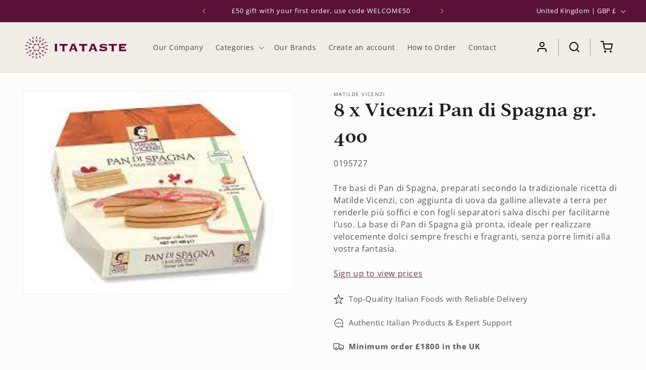

--- FILE ---
content_type: text/html; charset=utf-8
request_url: https://itataste.com/products/vicenzi-pan-di-spagna-gr-400
body_size: 64892
content:








    
        
        
        
    

    
    
        
        
        
    

    
    
        
        
        
    

    
    
        
        
        
    



<!doctype html>
<html class="no-js" lang="en">
  <head><link href="//itataste.com/cdn/shop/t/2/assets/tiny.content.min.css?2761" rel="stylesheet" type="text/css" media="all" />
    <meta charset="utf-8">
    <meta http-equiv="X-UA-Compatible" content="IE=edge">
    <meta name="viewport" content="width=device-width,initial-scale=1">
    <meta name="theme-color" content="">
    <link rel="canonical" href="https://itataste.com/products/vicenzi-pan-di-spagna-gr-400"><link rel="icon" type="image/png" href="//itataste.com/cdn/shop/files/favicon.png?crop=center&height=32&v=1706540745&width=32"><link rel="preconnect" href="https://fonts.shopifycdn.com" crossorigin><title>
      8 x Vicenzi Pan di Spagna gr. 400
 &ndash; Itataste</title>

    
      <meta name="description" content="Tre basi di Pan di Spagna, preparati secondo la tradizionale ricetta di Matilde Vicenzi, con aggiunta di uova da galline allevate a terra per renderle più soffici e con fogli separatori salva dischi per facilitarne l’uso. La base di Pan di Spagna già pronta, ideale per realizzare velocemente dolci sempre freschi e frag">
    

    

<meta property="og:site_name" content="Itataste">
<meta property="og:url" content="https://itataste.com/products/vicenzi-pan-di-spagna-gr-400">
<meta property="og:title" content="8 x Vicenzi Pan di Spagna gr. 400">
<meta property="og:type" content="product">
<meta property="og:description" content="Tre basi di Pan di Spagna, preparati secondo la tradizionale ricetta di Matilde Vicenzi, con aggiunta di uova da galline allevate a terra per renderle più soffici e con fogli separatori salva dischi per facilitarne l’uso. La base di Pan di Spagna già pronta, ideale per realizzare velocemente dolci sempre freschi e frag"><meta property="og:image" content="http://itataste.com/cdn/shop/files/download_6ebb429e-210d-4bc9-b91d-a53bd64bea3e.jpg?v=1709216699">
  <meta property="og:image:secure_url" content="https://itataste.com/cdn/shop/files/download_6ebb429e-210d-4bc9-b91d-a53bd64bea3e.jpg?v=1709216699">
  <meta property="og:image:width" content="259">
  <meta property="og:image:height" content="194"><meta property="og:price:amount" content="22.04">
  <meta property="og:price:currency" content="GBP"><meta name="twitter:card" content="summary_large_image">
<meta name="twitter:title" content="8 x Vicenzi Pan di Spagna gr. 400">
<meta name="twitter:description" content="Tre basi di Pan di Spagna, preparati secondo la tradizionale ricetta di Matilde Vicenzi, con aggiunta di uova da galline allevate a terra per renderle più soffici e con fogli separatori salva dischi per facilitarne l’uso. La base di Pan di Spagna già pronta, ideale per realizzare velocemente dolci sempre freschi e frag">


    <script src="//itataste.com/cdn/shop/t/2/assets/constants.js?v=58251544750838685771706540305" defer="defer"></script>
    <script src="//itataste.com/cdn/shop/t/2/assets/pubsub.js?v=158357773527763999511706540309" defer="defer"></script>
    <script src="//itataste.com/cdn/shop/t/2/assets/global.js?v=103973554985756139231706540308" defer="defer"></script><script>window.performance && window.performance.mark && window.performance.mark('shopify.content_for_header.start');</script><meta id="shopify-digital-wallet" name="shopify-digital-wallet" content="/76707659969/digital_wallets/dialog">
<meta name="shopify-checkout-api-token" content="a9320c5bbcd78b377c0ca2ea57d6489f">
<link rel="alternate" type="application/json+oembed" href="https://itataste.com/products/vicenzi-pan-di-spagna-gr-400.oembed">
<script async="async" src="/checkouts/internal/preloads.js?locale=en-GB"></script>
<link rel="preconnect" href="https://shop.app" crossorigin="anonymous">
<script async="async" src="https://shop.app/checkouts/internal/preloads.js?locale=en-GB&shop_id=76707659969" crossorigin="anonymous"></script>
<script id="shopify-features" type="application/json">{"accessToken":"a9320c5bbcd78b377c0ca2ea57d6489f","betas":["rich-media-storefront-analytics"],"domain":"itataste.com","predictiveSearch":true,"shopId":76707659969,"locale":"en"}</script>
<script>var Shopify = Shopify || {};
Shopify.shop = "itataste.myshopify.com";
Shopify.locale = "en";
Shopify.currency = {"active":"GBP","rate":"1.0"};
Shopify.country = "GB";
Shopify.theme = {"name":"Itataste - DEV","id":163302932673,"schema_name":"Itataste","schema_version":"12.0.0","theme_store_id":null,"role":"main"};
Shopify.theme.handle = "null";
Shopify.theme.style = {"id":null,"handle":null};
Shopify.cdnHost = "itataste.com/cdn";
Shopify.routes = Shopify.routes || {};
Shopify.routes.root = "/";</script>
<script type="module">!function(o){(o.Shopify=o.Shopify||{}).modules=!0}(window);</script>
<script>!function(o){function n(){var o=[];function n(){o.push(Array.prototype.slice.apply(arguments))}return n.q=o,n}var t=o.Shopify=o.Shopify||{};t.loadFeatures=n(),t.autoloadFeatures=n()}(window);</script>
<script>
  window.ShopifyPay = window.ShopifyPay || {};
  window.ShopifyPay.apiHost = "shop.app\/pay";
  window.ShopifyPay.redirectState = null;
</script>
<script id="shop-js-analytics" type="application/json">{"pageType":"product"}</script>
<script defer="defer" async type="module" src="//itataste.com/cdn/shopifycloud/shop-js/modules/v2/client.init-shop-cart-sync_CG-L-Qzi.en.esm.js"></script>
<script defer="defer" async type="module" src="//itataste.com/cdn/shopifycloud/shop-js/modules/v2/chunk.common_B8yXDTDb.esm.js"></script>
<script type="module">
  await import("//itataste.com/cdn/shopifycloud/shop-js/modules/v2/client.init-shop-cart-sync_CG-L-Qzi.en.esm.js");
await import("//itataste.com/cdn/shopifycloud/shop-js/modules/v2/chunk.common_B8yXDTDb.esm.js");

  window.Shopify.SignInWithShop?.initShopCartSync?.({"fedCMEnabled":true,"windoidEnabled":true});

</script>
<script>
  window.Shopify = window.Shopify || {};
  if (!window.Shopify.featureAssets) window.Shopify.featureAssets = {};
  window.Shopify.featureAssets['shop-js'] = {"shop-cart-sync":["modules/v2/client.shop-cart-sync_C7TtgCZT.en.esm.js","modules/v2/chunk.common_B8yXDTDb.esm.js"],"shop-button":["modules/v2/client.shop-button_aOcg-RjH.en.esm.js","modules/v2/chunk.common_B8yXDTDb.esm.js"],"init-fed-cm":["modules/v2/client.init-fed-cm_DGh7x7ZX.en.esm.js","modules/v2/chunk.common_B8yXDTDb.esm.js"],"init-windoid":["modules/v2/client.init-windoid_C5PxDKWE.en.esm.js","modules/v2/chunk.common_B8yXDTDb.esm.js"],"init-shop-email-lookup-coordinator":["modules/v2/client.init-shop-email-lookup-coordinator_D-37GF_a.en.esm.js","modules/v2/chunk.common_B8yXDTDb.esm.js"],"shop-cash-offers":["modules/v2/client.shop-cash-offers_DkchToOx.en.esm.js","modules/v2/chunk.common_B8yXDTDb.esm.js","modules/v2/chunk.modal_dvVUSHam.esm.js"],"init-shop-cart-sync":["modules/v2/client.init-shop-cart-sync_CG-L-Qzi.en.esm.js","modules/v2/chunk.common_B8yXDTDb.esm.js"],"shop-toast-manager":["modules/v2/client.shop-toast-manager_BmSBWum3.en.esm.js","modules/v2/chunk.common_B8yXDTDb.esm.js"],"pay-button":["modules/v2/client.pay-button_Cw45D1uM.en.esm.js","modules/v2/chunk.common_B8yXDTDb.esm.js"],"avatar":["modules/v2/client.avatar_BTnouDA3.en.esm.js"],"shop-login-button":["modules/v2/client.shop-login-button_DrVPCwAQ.en.esm.js","modules/v2/chunk.common_B8yXDTDb.esm.js","modules/v2/chunk.modal_dvVUSHam.esm.js"],"init-customer-accounts":["modules/v2/client.init-customer-accounts_BNYsaOzg.en.esm.js","modules/v2/client.shop-login-button_DrVPCwAQ.en.esm.js","modules/v2/chunk.common_B8yXDTDb.esm.js","modules/v2/chunk.modal_dvVUSHam.esm.js"],"init-customer-accounts-sign-up":["modules/v2/client.init-customer-accounts-sign-up_pIEGEpjr.en.esm.js","modules/v2/client.shop-login-button_DrVPCwAQ.en.esm.js","modules/v2/chunk.common_B8yXDTDb.esm.js","modules/v2/chunk.modal_dvVUSHam.esm.js"],"init-shop-for-new-customer-accounts":["modules/v2/client.init-shop-for-new-customer-accounts_BIu2e6le.en.esm.js","modules/v2/client.shop-login-button_DrVPCwAQ.en.esm.js","modules/v2/chunk.common_B8yXDTDb.esm.js","modules/v2/chunk.modal_dvVUSHam.esm.js"],"shop-follow-button":["modules/v2/client.shop-follow-button_B6YY9G4U.en.esm.js","modules/v2/chunk.common_B8yXDTDb.esm.js","modules/v2/chunk.modal_dvVUSHam.esm.js"],"lead-capture":["modules/v2/client.lead-capture_o2hOda6W.en.esm.js","modules/v2/chunk.common_B8yXDTDb.esm.js","modules/v2/chunk.modal_dvVUSHam.esm.js"],"checkout-modal":["modules/v2/client.checkout-modal_NoX7b1qq.en.esm.js","modules/v2/chunk.common_B8yXDTDb.esm.js","modules/v2/chunk.modal_dvVUSHam.esm.js"],"shop-login":["modules/v2/client.shop-login_DA8-MZ-E.en.esm.js","modules/v2/chunk.common_B8yXDTDb.esm.js","modules/v2/chunk.modal_dvVUSHam.esm.js"],"payment-terms":["modules/v2/client.payment-terms_BFsudFhJ.en.esm.js","modules/v2/chunk.common_B8yXDTDb.esm.js","modules/v2/chunk.modal_dvVUSHam.esm.js"]};
</script>
<script>(function() {
  var isLoaded = false;
  function asyncLoad() {
    if (isLoaded) return;
    isLoaded = true;
    var urls = ["\/\/cdn.shopify.com\/proxy\/7c04520c67e00b621042d25eaca217bad09cda7c19708d4b9ca8716b6eb87b87\/b2b-solution.bsscommerce.com\/js\/bss-b2b-cp.js?shop=itataste.myshopify.com\u0026sp-cache-control=cHVibGljLCBtYXgtYWdlPTkwMA"];
    for (var i = 0; i < urls.length; i++) {
      var s = document.createElement('script');
      s.type = 'text/javascript';
      s.async = true;
      s.src = urls[i];
      var x = document.getElementsByTagName('script')[0];
      x.parentNode.insertBefore(s, x);
    }
  };
  if(window.attachEvent) {
    window.attachEvent('onload', asyncLoad);
  } else {
    window.addEventListener('load', asyncLoad, false);
  }
})();</script>
<script id="__st">var __st={"a":76707659969,"offset":3600,"reqid":"f505e7cd-a446-43ca-ab4d-0b00f4298686-1767834271","pageurl":"itataste.com\/products\/vicenzi-pan-di-spagna-gr-400","u":"8102e75e46e9","p":"product","rtyp":"product","rid":10182248464577};</script>
<script>window.ShopifyPaypalV4VisibilityTracking = true;</script>
<script id="captcha-bootstrap">!function(){'use strict';const t='contact',e='account',n='new_comment',o=[[t,t],['blogs',n],['comments',n],[t,'customer']],c=[[e,'customer_login'],[e,'guest_login'],[e,'recover_customer_password'],[e,'create_customer']],r=t=>t.map((([t,e])=>`form[action*='/${t}']:not([data-nocaptcha='true']) input[name='form_type'][value='${e}']`)).join(','),a=t=>()=>t?[...document.querySelectorAll(t)].map((t=>t.form)):[];function s(){const t=[...o],e=r(t);return a(e)}const i='password',u='form_key',d=['recaptcha-v3-token','g-recaptcha-response','h-captcha-response',i],f=()=>{try{return window.sessionStorage}catch{return}},m='__shopify_v',_=t=>t.elements[u];function p(t,e,n=!1){try{const o=window.sessionStorage,c=JSON.parse(o.getItem(e)),{data:r}=function(t){const{data:e,action:n}=t;return t[m]||n?{data:e,action:n}:{data:t,action:n}}(c);for(const[e,n]of Object.entries(r))t.elements[e]&&(t.elements[e].value=n);n&&o.removeItem(e)}catch(o){console.error('form repopulation failed',{error:o})}}const l='form_type',E='cptcha';function T(t){t.dataset[E]=!0}const w=window,h=w.document,L='Shopify',v='ce_forms',y='captcha';let A=!1;((t,e)=>{const n=(g='f06e6c50-85a8-45c8-87d0-21a2b65856fe',I='https://cdn.shopify.com/shopifycloud/storefront-forms-hcaptcha/ce_storefront_forms_captcha_hcaptcha.v1.5.2.iife.js',D={infoText:'Protected by hCaptcha',privacyText:'Privacy',termsText:'Terms'},(t,e,n)=>{const o=w[L][v],c=o.bindForm;if(c)return c(t,g,e,D).then(n);var r;o.q.push([[t,g,e,D],n]),r=I,A||(h.body.append(Object.assign(h.createElement('script'),{id:'captcha-provider',async:!0,src:r})),A=!0)});var g,I,D;w[L]=w[L]||{},w[L][v]=w[L][v]||{},w[L][v].q=[],w[L][y]=w[L][y]||{},w[L][y].protect=function(t,e){n(t,void 0,e),T(t)},Object.freeze(w[L][y]),function(t,e,n,w,h,L){const[v,y,A,g]=function(t,e,n){const i=e?o:[],u=t?c:[],d=[...i,...u],f=r(d),m=r(i),_=r(d.filter((([t,e])=>n.includes(e))));return[a(f),a(m),a(_),s()]}(w,h,L),I=t=>{const e=t.target;return e instanceof HTMLFormElement?e:e&&e.form},D=t=>v().includes(t);t.addEventListener('submit',(t=>{const e=I(t);if(!e)return;const n=D(e)&&!e.dataset.hcaptchaBound&&!e.dataset.recaptchaBound,o=_(e),c=g().includes(e)&&(!o||!o.value);(n||c)&&t.preventDefault(),c&&!n&&(function(t){try{if(!f())return;!function(t){const e=f();if(!e)return;const n=_(t);if(!n)return;const o=n.value;o&&e.removeItem(o)}(t);const e=Array.from(Array(32),(()=>Math.random().toString(36)[2])).join('');!function(t,e){_(t)||t.append(Object.assign(document.createElement('input'),{type:'hidden',name:u})),t.elements[u].value=e}(t,e),function(t,e){const n=f();if(!n)return;const o=[...t.querySelectorAll(`input[type='${i}']`)].map((({name:t})=>t)),c=[...d,...o],r={};for(const[a,s]of new FormData(t).entries())c.includes(a)||(r[a]=s);n.setItem(e,JSON.stringify({[m]:1,action:t.action,data:r}))}(t,e)}catch(e){console.error('failed to persist form',e)}}(e),e.submit())}));const S=(t,e)=>{t&&!t.dataset[E]&&(n(t,e.some((e=>e===t))),T(t))};for(const o of['focusin','change'])t.addEventListener(o,(t=>{const e=I(t);D(e)&&S(e,y())}));const B=e.get('form_key'),M=e.get(l),P=B&&M;t.addEventListener('DOMContentLoaded',(()=>{const t=y();if(P)for(const e of t)e.elements[l].value===M&&p(e,B);[...new Set([...A(),...v().filter((t=>'true'===t.dataset.shopifyCaptcha))])].forEach((e=>S(e,t)))}))}(h,new URLSearchParams(w.location.search),n,t,e,['guest_login'])})(!0,!0)}();</script>
<script integrity="sha256-4kQ18oKyAcykRKYeNunJcIwy7WH5gtpwJnB7kiuLZ1E=" data-source-attribution="shopify.loadfeatures" defer="defer" src="//itataste.com/cdn/shopifycloud/storefront/assets/storefront/load_feature-a0a9edcb.js" crossorigin="anonymous"></script>
<script crossorigin="anonymous" defer="defer" src="//itataste.com/cdn/shopifycloud/storefront/assets/shopify_pay/storefront-65b4c6d7.js?v=20250812"></script>
<script data-source-attribution="shopify.dynamic_checkout.dynamic.init">var Shopify=Shopify||{};Shopify.PaymentButton=Shopify.PaymentButton||{isStorefrontPortableWallets:!0,init:function(){window.Shopify.PaymentButton.init=function(){};var t=document.createElement("script");t.src="https://itataste.com/cdn/shopifycloud/portable-wallets/latest/portable-wallets.en.js",t.type="module",document.head.appendChild(t)}};
</script>
<script data-source-attribution="shopify.dynamic_checkout.buyer_consent">
  function portableWalletsHideBuyerConsent(e){var t=document.getElementById("shopify-buyer-consent"),n=document.getElementById("shopify-subscription-policy-button");t&&n&&(t.classList.add("hidden"),t.setAttribute("aria-hidden","true"),n.removeEventListener("click",e))}function portableWalletsShowBuyerConsent(e){var t=document.getElementById("shopify-buyer-consent"),n=document.getElementById("shopify-subscription-policy-button");t&&n&&(t.classList.remove("hidden"),t.removeAttribute("aria-hidden"),n.addEventListener("click",e))}window.Shopify?.PaymentButton&&(window.Shopify.PaymentButton.hideBuyerConsent=portableWalletsHideBuyerConsent,window.Shopify.PaymentButton.showBuyerConsent=portableWalletsShowBuyerConsent);
</script>
<script data-source-attribution="shopify.dynamic_checkout.cart.bootstrap">document.addEventListener("DOMContentLoaded",(function(){function t(){return document.querySelector("shopify-accelerated-checkout-cart, shopify-accelerated-checkout")}if(t())Shopify.PaymentButton.init();else{new MutationObserver((function(e,n){t()&&(Shopify.PaymentButton.init(),n.disconnect())})).observe(document.body,{childList:!0,subtree:!0})}}));
</script>
<script id='scb4127' type='text/javascript' async='' src='https://itataste.com/cdn/shopifycloud/privacy-banner/storefront-banner.js'></script><link id="shopify-accelerated-checkout-styles" rel="stylesheet" media="screen" href="https://itataste.com/cdn/shopifycloud/portable-wallets/latest/accelerated-checkout-backwards-compat.css" crossorigin="anonymous">
<style id="shopify-accelerated-checkout-cart">
        #shopify-buyer-consent {
  margin-top: 1em;
  display: inline-block;
  width: 100%;
}

#shopify-buyer-consent.hidden {
  display: none;
}

#shopify-subscription-policy-button {
  background: none;
  border: none;
  padding: 0;
  text-decoration: underline;
  font-size: inherit;
  cursor: pointer;
}

#shopify-subscription-policy-button::before {
  box-shadow: none;
}

      </style>
<script id="sections-script" data-sections="header" defer="defer" src="//itataste.com/cdn/shop/t/2/compiled_assets/scripts.js?2761"></script>
<script>window.performance && window.performance.mark && window.performance.mark('shopify.content_for_header.end');</script>


    <style data-shopify>
      @font-face {
  font-family: "Open Sans";
  font-weight: 400;
  font-style: normal;
  font-display: swap;
  src: url("//itataste.com/cdn/fonts/open_sans/opensans_n4.c32e4d4eca5273f6d4ee95ddf54b5bbb75fc9b61.woff2") format("woff2"),
       url("//itataste.com/cdn/fonts/open_sans/opensans_n4.5f3406f8d94162b37bfa232b486ac93ee892406d.woff") format("woff");
}

      @font-face {
  font-family: "Open Sans";
  font-weight: 700;
  font-style: normal;
  font-display: swap;
  src: url("//itataste.com/cdn/fonts/open_sans/opensans_n7.a9393be1574ea8606c68f4441806b2711d0d13e4.woff2") format("woff2"),
       url("//itataste.com/cdn/fonts/open_sans/opensans_n7.7b8af34a6ebf52beb1a4c1d8c73ad6910ec2e553.woff") format("woff");
}

      @font-face {
  font-family: "Open Sans";
  font-weight: 400;
  font-style: italic;
  font-display: swap;
  src: url("//itataste.com/cdn/fonts/open_sans/opensans_i4.6f1d45f7a46916cc95c694aab32ecbf7509cbf33.woff2") format("woff2"),
       url("//itataste.com/cdn/fonts/open_sans/opensans_i4.4efaa52d5a57aa9a57c1556cc2b7465d18839daa.woff") format("woff");
}

      @font-face {
  font-family: "Open Sans";
  font-weight: 700;
  font-style: italic;
  font-display: swap;
  src: url("//itataste.com/cdn/fonts/open_sans/opensans_i7.916ced2e2ce15f7fcd95d196601a15e7b89ee9a4.woff2") format("woff2"),
       url("//itataste.com/cdn/fonts/open_sans/opensans_i7.99a9cff8c86ea65461de497ade3d515a98f8b32a.woff") format("woff");
}

      

      
        :root,
        .color-scheme-1 {
          --color-background: 252,252,251;
        
          --gradient-background: #fcfcfb;
        

        

        --color-foreground: 30,30,30;
        --color-background-contrast: 197,197,178;
        --color-shadow: 18,18,18;
        --color-button: 89,17,53;
        --color-button-text: 252,252,251;
        --color-secondary-button: 252,252,251;
        --color-secondary-button-text: 89,17,53;
        --color-link: 89,17,53;
        --color-badge-foreground: 30,30,30;
        --color-badge-background: 252,252,251;
        --color-badge-border: 30,30,30;
        --payment-terms-background-color: rgb(252 252 251);
      }
      
        
        .color-scheme-2 {
          --color-background: 243,243,243;
        
          --gradient-background: #f3f3f3;
        

        

        --color-foreground: 18,18,18;
        --color-background-contrast: 179,179,179;
        --color-shadow: 18,18,18;
        --color-button: 18,18,18;
        --color-button-text: 243,243,243;
        --color-secondary-button: 243,243,243;
        --color-secondary-button-text: 18,18,18;
        --color-link: 18,18,18;
        --color-badge-foreground: 18,18,18;
        --color-badge-background: 243,243,243;
        --color-badge-border: 18,18,18;
        --payment-terms-background-color: rgb(243 243 243);
      }
      
        
        .color-scheme-3 {
          --color-background: 36,40,51;
        
          --gradient-background: #242833;
        

        

        --color-foreground: 255,255,255;
        --color-background-contrast: 47,52,66;
        --color-shadow: 18,18,18;
        --color-button: 255,255,255;
        --color-button-text: 0,0,0;
        --color-secondary-button: 36,40,51;
        --color-secondary-button-text: 255,255,255;
        --color-link: 255,255,255;
        --color-badge-foreground: 255,255,255;
        --color-badge-background: 36,40,51;
        --color-badge-border: 255,255,255;
        --payment-terms-background-color: rgb(36 40 51);
      }
      
        
        .color-scheme-4 {
          --color-background: 18,18,18;
        
          --gradient-background: #121212;
        

        

        --color-foreground: 255,255,255;
        --color-background-contrast: 146,146,146;
        --color-shadow: 18,18,18;
        --color-button: 255,255,255;
        --color-button-text: 18,18,18;
        --color-secondary-button: 18,18,18;
        --color-secondary-button-text: 255,255,255;
        --color-link: 255,255,255;
        --color-badge-foreground: 255,255,255;
        --color-badge-background: 18,18,18;
        --color-badge-border: 255,255,255;
        --payment-terms-background-color: rgb(18 18 18);
      }
      
        
        .color-scheme-5 {
          --color-background: 89,17,53;
        
          --gradient-background: #591135;
        

        

        --color-foreground: 255,255,255;
        --color-background-contrast: 110,21,66;
        --color-shadow: 89,17,53;
        --color-button: 255,255,255;
        --color-button-text: 89,17,53;
        --color-secondary-button: 89,17,53;
        --color-secondary-button-text: 255,255,255;
        --color-link: 255,255,255;
        --color-badge-foreground: 255,255,255;
        --color-badge-background: 89,17,53;
        --color-badge-border: 255,255,255;
        --payment-terms-background-color: rgb(89 17 53);
      }
      
        
        .color-scheme-772c32de-fb36-4bdc-a8f7-250166c1a62d {
          --color-background: 240,236,230;
        
          --gradient-background: #f0ece6;
        

        

        --color-foreground: 18,18,18;
        --color-background-contrast: 192,175,150;
        --color-shadow: 18,18,18;
        --color-button: 89,17,53;
        --color-button-text: 255,255,255;
        --color-secondary-button: 240,236,230;
        --color-secondary-button-text: 18,18,18;
        --color-link: 18,18,18;
        --color-badge-foreground: 18,18,18;
        --color-badge-background: 240,236,230;
        --color-badge-border: 18,18,18;
        --payment-terms-background-color: rgb(240 236 230);
      }
      
        
        .color-scheme-ad137b89-8f55-4f71-8532-aa6ff6778ae1 {
          --color-background: 113,136,124;
        
          --gradient-background: #71887c;
        

        

        --color-foreground: 255,255,255;
        --color-background-contrast: 55,66,61;
        --color-shadow: 18,18,18;
        --color-button: 47,75,74;
        --color-button-text: 255,255,255;
        --color-secondary-button: 113,136,124;
        --color-secondary-button-text: 18,18,18;
        --color-link: 18,18,18;
        --color-badge-foreground: 255,255,255;
        --color-badge-background: 113,136,124;
        --color-badge-border: 255,255,255;
        --payment-terms-background-color: rgb(113 136 124);
      }
      
        
        .color-scheme-5c546920-6494-45f3-b03e-64f728ac2324 {
          --color-background: 236,232,227;
        
          --gradient-background: #ece8e3;
        

        

        --color-foreground: 30,30,30;
        --color-background-contrast: 184,170,151;
        --color-shadow: 18,18,18;
        --color-button: 89,17,53;
        --color-button-text: 255,255,255;
        --color-secondary-button: 236,232,227;
        --color-secondary-button-text: 89,17,53;
        --color-link: 89,17,53;
        --color-badge-foreground: 30,30,30;
        --color-badge-background: 236,232,227;
        --color-badge-border: 30,30,30;
        --payment-terms-background-color: rgb(236 232 227);
      }
      
        
        .color-scheme-034fa364-b000-450f-af51-4bdbee446702 {
          --color-background: 255,255,255;
        
          --gradient-background: #ffffff;
        

        

        --color-foreground: 30,30,30;
        --color-background-contrast: 191,191,191;
        --color-shadow: 18,18,18;
        --color-button: 89,17,53;
        --color-button-text: 255,255,255;
        --color-secondary-button: 255,255,255;
        --color-secondary-button-text: 89,17,53;
        --color-link: 89,17,53;
        --color-badge-foreground: 30,30,30;
        --color-badge-background: 255,255,255;
        --color-badge-border: 30,30,30;
        --payment-terms-background-color: rgb(255 255 255);
      }
      

      body, .color-scheme-1, .color-scheme-2, .color-scheme-3, .color-scheme-4, .color-scheme-5, .color-scheme-772c32de-fb36-4bdc-a8f7-250166c1a62d, .color-scheme-ad137b89-8f55-4f71-8532-aa6ff6778ae1, .color-scheme-5c546920-6494-45f3-b03e-64f728ac2324, .color-scheme-034fa364-b000-450f-af51-4bdbee446702 {
        color: rgba(var(--color-foreground), 0.75);
        background-color: rgb(var(--color-background));
      }

      :root {
        --font-body-family: "Open Sans", sans-serif;
        --font-body-style: normal;
        --font-body-weight: 400;
        --font-body-weight-bold: 700;

        --font-heading-family: "New York", Iowan Old Style, Apple Garamond, Baskerville, Times New Roman, Droid Serif, Times, Source Serif Pro, serif, Apple Color Emoji, Segoe UI Emoji, Segoe UI Symbol;
        --font-heading-style: normal;
        --font-heading-weight: 400;

        --font-body-scale: 1.0;
        --font-heading-scale: 1.0;

        --media-padding: px;
        --media-border-opacity: 0.05;
        --media-border-width: 1px;
        --media-radius: 0px;
        --media-shadow-opacity: 0.0;
        --media-shadow-horizontal-offset: 0px;
        --media-shadow-vertical-offset: 4px;
        --media-shadow-blur-radius: 5px;
        --media-shadow-visible: 0;

        --page-width: 192rem;
        --page-width-margin: 0rem;

        --product-card-image-padding: 0.0rem;
        --product-card-corner-radius: 0.0rem;
        --product-card-text-alignment: left;
        --product-card-border-width: 0.0rem;
        --product-card-border-opacity: 0.1;
        --product-card-shadow-opacity: 0.0;
        --product-card-shadow-visible: 0;
        --product-card-shadow-horizontal-offset: 0.0rem;
        --product-card-shadow-vertical-offset: 0.4rem;
        --product-card-shadow-blur-radius: 0.5rem;

        --collection-card-image-padding: 0.0rem;
        --collection-card-corner-radius: 0.0rem;
        --collection-card-text-alignment: left;
        --collection-card-border-width: 0.0rem;
        --collection-card-border-opacity: 0.1;
        --collection-card-shadow-opacity: 0.0;
        --collection-card-shadow-visible: 0;
        --collection-card-shadow-horizontal-offset: 0.0rem;
        --collection-card-shadow-vertical-offset: 0.4rem;
        --collection-card-shadow-blur-radius: 0.5rem;

        --blog-card-image-padding: 0.0rem;
        --blog-card-corner-radius: 0.0rem;
        --blog-card-text-alignment: left;
        --blog-card-border-width: 0.0rem;
        --blog-card-border-opacity: 0.1;
        --blog-card-shadow-opacity: 0.0;
        --blog-card-shadow-visible: 0;
        --blog-card-shadow-horizontal-offset: 0.0rem;
        --blog-card-shadow-vertical-offset: 0.4rem;
        --blog-card-shadow-blur-radius: 0.5rem;

        --badge-corner-radius: 4.0rem;

        --popup-border-width: 1px;
        --popup-border-opacity: 0.1;
        --popup-corner-radius: 0px;
        --popup-shadow-opacity: 0.05;
        --popup-shadow-horizontal-offset: 0px;
        --popup-shadow-vertical-offset: 4px;
        --popup-shadow-blur-radius: 5px;

        --drawer-border-width: 1px;
        --drawer-border-opacity: 0.1;
        --drawer-shadow-opacity: 0.0;
        --drawer-shadow-horizontal-offset: 0px;
        --drawer-shadow-vertical-offset: 4px;
        --drawer-shadow-blur-radius: 5px;

        --spacing-sections-desktop: 0px;
        --spacing-sections-mobile: 0px;

        --grid-desktop-vertical-spacing: 8px;
        --grid-desktop-horizontal-spacing: 8px;
        --grid-mobile-vertical-spacing: 4px;
        --grid-mobile-horizontal-spacing: 4px;

        --text-boxes-border-opacity: 0.1;
        --text-boxes-border-width: 0px;
        --text-boxes-radius: 0px;
        --text-boxes-shadow-opacity: 0.0;
        --text-boxes-shadow-visible: 0;
        --text-boxes-shadow-horizontal-offset: 0px;
        --text-boxes-shadow-vertical-offset: 4px;
        --text-boxes-shadow-blur-radius: 5px;

        --buttons-radius: 0px;
        --buttons-radius-outset: 0px;
        --buttons-border-width: 1px;
        --buttons-border-opacity: 1.0;
        --buttons-shadow-opacity: 0.0;
        --buttons-shadow-visible: 0;
        --buttons-shadow-horizontal-offset: 0px;
        --buttons-shadow-vertical-offset: 4px;
        --buttons-shadow-blur-radius: 5px;
        --buttons-border-offset: 0px;

        --inputs-radius: 0px;
        --inputs-border-width: 1px;
        --inputs-border-opacity: 0.55;
        --inputs-shadow-opacity: 0.0;
        --inputs-shadow-horizontal-offset: 0px;
        --inputs-margin-offset: 0px;
        --inputs-shadow-vertical-offset: 4px;
        --inputs-shadow-blur-radius: 5px;
        --inputs-radius-outset: 0px;

        --variant-pills-radius: 40px;
        --variant-pills-border-width: 1px;
        --variant-pills-border-opacity: 0.55;
        --variant-pills-shadow-opacity: 0.0;
        --variant-pills-shadow-horizontal-offset: 0px;
        --variant-pills-shadow-vertical-offset: 4px;
        --variant-pills-shadow-blur-radius: 5px;
      }

      *,
      *::before,
      *::after {
        box-sizing: inherit;
      }

      html {
        box-sizing: border-box;
        font-size: calc(var(--font-body-scale) * 62.5%);
        height: 100%;
      }

      body {
        display: grid;
        grid-template-rows: auto auto 1fr auto;
        grid-template-columns: 100%;
        min-height: 100%;
        margin: 0;
        font-size: 1.5rem;
        letter-spacing: 0.06rem;
        line-height: calc(1 + 0.8 / var(--font-body-scale));
        font-family: var(--font-body-family);
        font-style: var(--font-body-style);
        font-weight: var(--font-body-weight);
      }

      @media screen and (min-width: 750px) {
        body {
          font-size: 1.6rem;
        }
      }
    </style>

    <link href="//itataste.com/cdn/shop/t/2/assets/app.css?v=115594845920204989561716462871" rel="stylesheet" type="text/css" media="all" />
    <link href="//itataste.com/cdn/shop/t/2/assets/base.css?v=113528218462452443891715089701" rel="stylesheet" type="text/css" media="all" />
<link rel="preload" as="font" href="//itataste.com/cdn/fonts/open_sans/opensans_n4.c32e4d4eca5273f6d4ee95ddf54b5bbb75fc9b61.woff2" type="font/woff2" crossorigin><link href="//itataste.com/cdn/shop/t/2/assets/component-localization-form.css?v=67006646173086354481711623921" rel="stylesheet" type="text/css" media="all" />
      <script src="//itataste.com/cdn/shop/t/2/assets/localization-form.js?v=162743128385270580231706540307" defer="defer"></script><link
        rel="stylesheet"
        href="//itataste.com/cdn/shop/t/2/assets/component-predictive-search.css?v=34204750645310514761706540309"
        media="print"
        onload="this.media='all'"
      ><script>
      document.documentElement.className = document.documentElement.className.replace('no-js', 'js');
      if (Shopify.designMode) {
        document.documentElement.classList.add('shopify-design-mode');
      }
    </script>
  <!-- BEGIN app block: shopify://apps/bss-b2b-solution/blocks/config-header/451233f2-9631-4c49-8b6f-057e4ebcde7f -->

<script id="bss-b2b-config-data">
  	if (typeof BSS_B2B == 'undefined') {
  		var BSS_B2B = {};
	}

	
        BSS_B2B.storeId = 14667;
        BSS_B2B.currentPlan = "false";
        BSS_B2B.planCode = "pro";
        BSS_B2B.shopModules = JSON.parse('[{"code":"qb","status":0},{"code":"cp","status":0},{"code":"act","status":0},{"code":"form","status":1},{"code":"tax_exempt","status":0},{"code":"amo","status":0},{"code":"mc","status":0},{"code":"public_api","status":0},{"code":"dc","status":0},{"code":"cart_note","status":0},{"code":"mo","status":0},{"code":"tax_display","status":0},{"code":"sr","status":0},{"code":"bogo","status":0},{"code":"qi","status":0},{"code":"ef","status":0},{"code":"pl","status":0}]');
        BSS_B2B.version = 1;
        var bssB2bApiServer = "https://b2b-solution-api.bsscommerce.com";
        var bssB2bCmsUrl = "https://b2b-solution.bsscommerce.com";
        var bssGeoServiceUrl = "https://geo-ip-service.bsscommerce.com";
        var bssB2bCheckoutUrl = "https://b2b-solution-checkout.bsscommerce.com";
    

	
		BSS_B2B.integrationApp = null;
	

	

	
	
	
	
	
	
	
	
	
	
	
	
	
		BSS_B2B.rfGeneralSettings = {"form_success_notification":"Created wholesaler successfully","sent_email_success_notification":"We have sent an email to {email}, please click on the included link to verify your email address","form_edit_success_notification":"Edited wholesaler successfully","form_fail_notification":"Created wholesaler failed","form_edit_fail_notification":"Edited wholesaler failed","vat_valid":"VALID VAT NUMBER","vat_not_valid":"EU VAT is not valid. Please re-enter","customer_exist":"Customer email already exists","required_field":"This field is required","password_too_short":"Password is too short (minimum is 5 characters)","email_format":"Must be email format","email_contain_invalid_domain":"Email contains an invalid domain name","error_created_account_on_shopify":"Error when creating account on Shopify","loadingForm":"Loading...","create":"Create","phone_is_invalid":"Phone is invalid","phone_has_already_been_taken":"Phone has already been taken","complete_reCapcha_task":"Please complete reCAPTCHA task","abn_valid":"This ABN is registered to","abn_not_valid":"ABN is not valid. Please re-enter","gst_valid":"VALID India GST NUMBER","gst_not_valid":"India GST number is not valid. Please re-enter","uk_valid":"VALID UK VAT NUMBER","uk_not_valid":"UK VAT number is not valid. Please re-enter","us_ein_valid":"VALID US EIN NUMBER","us_ein_not_valid":"US EIN number is not valid. Please re-enter","text_color_success":"#008000","text_color_failed":"#ff0000","registration_forms":"None","email_is_invalid":"Email is invalid","complete_privacy_policy":"Please accept the privacy policy","registerPage_url":"/account/register"};
	
	
</script>





	
	
	 
                <script id="bss-b2b-rf-config-data">
                if (typeof BSS_B2B == 'undefined') {
                    var BSS_B2B = {};
                }
                </script>
                <script id="bss-b2b-wholesaler-form-default">
                    BSS_B2B.formDataRenderDefault = [{"type":"text","required":false,"label":"Phone","className":"form-control phone-field","name":"phone-field","access":false,"subtype":"text","placement":"bottom"},{"type":"text","required":true,"label":"Company","className":"form-control company-field","name":"company-field","access":false,"subtype":"text","placement":"bottom"},{"type":"text","required":false,"label":"UK VAT Number","className":"form-control uk-validation","name":"uk-validation","access":false,"subtype":"text","placement":"bottom"},{"type":"text","required":false,"label":"Company Number","className":"form-control","name":"text-1715672666564-0","access":false,"subtype":"text","placement":"bottom"}];
                    BSS_B2B.formIdDef = 19367;
                    BSS_B2B.reCAPCHA = 0;
                    BSS_B2B.CAPCHA_SITE_KEY = "6LcYPEgbAAAAAKEQdimI1PPA4vuOJHxNb5p6eLUo";
                    BSS_B2B.status = 1;
                    BSS_B2B.created_account = 3;
                    BSS_B2B.redirect_url = "/pages/thank-you";
                    BSS_B2B.taxExempt = 0;
                    BSS_B2B.formPrivacyPolicyStatus = 1;
                    BSS_B2B.formPrivacyPolicyContent = `<p>By clicking Create, I confirm that I have read and accepted the <a href="../">privacy policy</a></p>`;
                    BSS_B2B.conditionalLogic = [];
                </script>
                <style>
                    .bss_rf_privacy_policy_container input {
    width: 20px;
    height: 20px;
}


                    #account-popover, 
                    .popover--unlogged {
                        height: 400px; 
                        width: 365px;
                    }
                    #header-register-panel {
                        height: 400px;
                        overflow-y: auto;
                    }
                </style>


<script id="bss-b2b-customize">
	console.log("B2B hooks")
window.bssB2BHooks = window.bssB2BHooks || {
    actions: {},
    filters: {},
};

window.BSS_B2B = window.BSS_B2B || {};

window.BSS_B2B.addAction = (tag, callback) => {
    window.bssB2BHooks.actions[tag] = callback;
}
window.BSS_B2B.addFilter = (tag,  value) => {
    window.bssB2BHooks.filters[tag] = value;
}

;
</script>

<style type="text/css">.bss-b2b-discount-code-wrapper {display: none !important}</style>



<script id="bss-b2b-store-data" type="application/json">
{
  "shop": {
    "domain": "itataste.com",
    "permanent_domain": "itataste.myshopify.com",
    "url": "https://itataste.com",
    "secure_url": "https://itataste.com",
    "money_format": "£{{amount}}",
    "currency": "GBP",
    "cart_current_currency": "GBP",
    "multi_currencies": [
        
            "BGN",
        
            "CZK",
        
            "DKK",
        
            "EUR",
        
            "GBP",
        
            "HUF",
        
            "PLN",
        
            "RON",
        
            "SEK"
        
    ]
  },
  "customer": {
    "id": null,
    "tags": null,
    "tax_exempt": null,
    "first_name": null,
    "last_name": null,
    "phone": null,
    "email": "",
	"country_code": "",
	"addresses": [
		
	]
  },
  "cart": {"note":null,"attributes":{},"original_total_price":0,"total_price":0,"total_discount":0,"total_weight":0.0,"item_count":0,"items":[],"requires_shipping":false,"currency":"GBP","items_subtotal_price":0,"cart_level_discount_applications":[],"checkout_charge_amount":0},
  "line_item_products": [],
  "template": "product",
  "product": "[base64]\/[base64]",
  "product_collections": [
    
      475276509377,
    
      475276968129,
    
      475288142017
    
  ],
  "collection": null,
  "collections": [
    
      475276509377,
    
      475276968129,
    
      475288142017
    
  ],
  "taxes_included": false
}
</script>




	<script src="https://cdn.shopify.com/extensions/019b7409-ed49-79fb-a166-be83f24557b5/version_04ff7d37-2025-12-31_17h52m/assets/bss-b2b-state.js" defer="defer"></script>



	<script src="https://cdn.shopify.com/extensions/019b7409-ed49-79fb-a166-be83f24557b5/version_04ff7d37-2025-12-31_17h52m/assets/bss-b2b-phone.js" defer="defer"></script>
	<script src="https://cdn.shopify.com/extensions/019b7409-ed49-79fb-a166-be83f24557b5/version_04ff7d37-2025-12-31_17h52m/assets/bss-b2b-rf-js.js" defer="defer"></script>




<script src="https://cdn.shopify.com/extensions/019b7409-ed49-79fb-a166-be83f24557b5/version_04ff7d37-2025-12-31_17h52m/assets/bss-b2b-decode.js" async></script>
<script src="https://cdn.shopify.com/extensions/019b7409-ed49-79fb-a166-be83f24557b5/version_04ff7d37-2025-12-31_17h52m/assets/bss-b2b-integrate.js" defer="defer"></script>


	<script src="https://cdn.shopify.com/extensions/019b7409-ed49-79fb-a166-be83f24557b5/version_04ff7d37-2025-12-31_17h52m/assets/bss-b2b-jquery-341.js" defer="defer"></script>
	<script src="https://cdn.shopify.com/extensions/019b7409-ed49-79fb-a166-be83f24557b5/version_04ff7d37-2025-12-31_17h52m/assets/bss-b2b-js.js" defer="defer"></script>



<!-- END app block --><script src="https://cdn.shopify.com/extensions/9a0bf11d-a63a-4016-b198-870a685e3219/forms-2285/assets/shopify-forms-loader.js" type="text/javascript" defer="defer"></script>
<link href="https://cdn.shopify.com/extensions/019b7409-ed49-79fb-a166-be83f24557b5/version_04ff7d37-2025-12-31_17h52m/assets/config-header.css" rel="stylesheet" type="text/css" media="all">
<link href="https://monorail-edge.shopifysvc.com" rel="dns-prefetch">
<script>(function(){if ("sendBeacon" in navigator && "performance" in window) {try {var session_token_from_headers = performance.getEntriesByType('navigation')[0].serverTiming.find(x => x.name == '_s').description;} catch {var session_token_from_headers = undefined;}var session_cookie_matches = document.cookie.match(/_shopify_s=([^;]*)/);var session_token_from_cookie = session_cookie_matches && session_cookie_matches.length === 2 ? session_cookie_matches[1] : "";var session_token = session_token_from_headers || session_token_from_cookie || "";function handle_abandonment_event(e) {var entries = performance.getEntries().filter(function(entry) {return /monorail-edge.shopifysvc.com/.test(entry.name);});if (!window.abandonment_tracked && entries.length === 0) {window.abandonment_tracked = true;var currentMs = Date.now();var navigation_start = performance.timing.navigationStart;var payload = {shop_id: 76707659969,url: window.location.href,navigation_start,duration: currentMs - navigation_start,session_token,page_type: "product"};window.navigator.sendBeacon("https://monorail-edge.shopifysvc.com/v1/produce", JSON.stringify({schema_id: "online_store_buyer_site_abandonment/1.1",payload: payload,metadata: {event_created_at_ms: currentMs,event_sent_at_ms: currentMs}}));}}window.addEventListener('pagehide', handle_abandonment_event);}}());</script>
<script id="web-pixels-manager-setup">(function e(e,d,r,n,o){if(void 0===o&&(o={}),!Boolean(null===(a=null===(i=window.Shopify)||void 0===i?void 0:i.analytics)||void 0===a?void 0:a.replayQueue)){var i,a;window.Shopify=window.Shopify||{};var t=window.Shopify;t.analytics=t.analytics||{};var s=t.analytics;s.replayQueue=[],s.publish=function(e,d,r){return s.replayQueue.push([e,d,r]),!0};try{self.performance.mark("wpm:start")}catch(e){}var l=function(){var e={modern:/Edge?\/(1{2}[4-9]|1[2-9]\d|[2-9]\d{2}|\d{4,})\.\d+(\.\d+|)|Firefox\/(1{2}[4-9]|1[2-9]\d|[2-9]\d{2}|\d{4,})\.\d+(\.\d+|)|Chrom(ium|e)\/(9{2}|\d{3,})\.\d+(\.\d+|)|(Maci|X1{2}).+ Version\/(15\.\d+|(1[6-9]|[2-9]\d|\d{3,})\.\d+)([,.]\d+|)( \(\w+\)|)( Mobile\/\w+|) Safari\/|Chrome.+OPR\/(9{2}|\d{3,})\.\d+\.\d+|(CPU[ +]OS|iPhone[ +]OS|CPU[ +]iPhone|CPU IPhone OS|CPU iPad OS)[ +]+(15[._]\d+|(1[6-9]|[2-9]\d|\d{3,})[._]\d+)([._]\d+|)|Android:?[ /-](13[3-9]|1[4-9]\d|[2-9]\d{2}|\d{4,})(\.\d+|)(\.\d+|)|Android.+Firefox\/(13[5-9]|1[4-9]\d|[2-9]\d{2}|\d{4,})\.\d+(\.\d+|)|Android.+Chrom(ium|e)\/(13[3-9]|1[4-9]\d|[2-9]\d{2}|\d{4,})\.\d+(\.\d+|)|SamsungBrowser\/([2-9]\d|\d{3,})\.\d+/,legacy:/Edge?\/(1[6-9]|[2-9]\d|\d{3,})\.\d+(\.\d+|)|Firefox\/(5[4-9]|[6-9]\d|\d{3,})\.\d+(\.\d+|)|Chrom(ium|e)\/(5[1-9]|[6-9]\d|\d{3,})\.\d+(\.\d+|)([\d.]+$|.*Safari\/(?![\d.]+ Edge\/[\d.]+$))|(Maci|X1{2}).+ Version\/(10\.\d+|(1[1-9]|[2-9]\d|\d{3,})\.\d+)([,.]\d+|)( \(\w+\)|)( Mobile\/\w+|) Safari\/|Chrome.+OPR\/(3[89]|[4-9]\d|\d{3,})\.\d+\.\d+|(CPU[ +]OS|iPhone[ +]OS|CPU[ +]iPhone|CPU IPhone OS|CPU iPad OS)[ +]+(10[._]\d+|(1[1-9]|[2-9]\d|\d{3,})[._]\d+)([._]\d+|)|Android:?[ /-](13[3-9]|1[4-9]\d|[2-9]\d{2}|\d{4,})(\.\d+|)(\.\d+|)|Mobile Safari.+OPR\/([89]\d|\d{3,})\.\d+\.\d+|Android.+Firefox\/(13[5-9]|1[4-9]\d|[2-9]\d{2}|\d{4,})\.\d+(\.\d+|)|Android.+Chrom(ium|e)\/(13[3-9]|1[4-9]\d|[2-9]\d{2}|\d{4,})\.\d+(\.\d+|)|Android.+(UC? ?Browser|UCWEB|U3)[ /]?(15\.([5-9]|\d{2,})|(1[6-9]|[2-9]\d|\d{3,})\.\d+)\.\d+|SamsungBrowser\/(5\.\d+|([6-9]|\d{2,})\.\d+)|Android.+MQ{2}Browser\/(14(\.(9|\d{2,})|)|(1[5-9]|[2-9]\d|\d{3,})(\.\d+|))(\.\d+|)|K[Aa][Ii]OS\/(3\.\d+|([4-9]|\d{2,})\.\d+)(\.\d+|)/},d=e.modern,r=e.legacy,n=navigator.userAgent;return n.match(d)?"modern":n.match(r)?"legacy":"unknown"}(),u="modern"===l?"modern":"legacy",c=(null!=n?n:{modern:"",legacy:""})[u],f=function(e){return[e.baseUrl,"/wpm","/b",e.hashVersion,"modern"===e.buildTarget?"m":"l",".js"].join("")}({baseUrl:d,hashVersion:r,buildTarget:u}),m=function(e){var d=e.version,r=e.bundleTarget,n=e.surface,o=e.pageUrl,i=e.monorailEndpoint;return{emit:function(e){var a=e.status,t=e.errorMsg,s=(new Date).getTime(),l=JSON.stringify({metadata:{event_sent_at_ms:s},events:[{schema_id:"web_pixels_manager_load/3.1",payload:{version:d,bundle_target:r,page_url:o,status:a,surface:n,error_msg:t},metadata:{event_created_at_ms:s}}]});if(!i)return console&&console.warn&&console.warn("[Web Pixels Manager] No Monorail endpoint provided, skipping logging."),!1;try{return self.navigator.sendBeacon.bind(self.navigator)(i,l)}catch(e){}var u=new XMLHttpRequest;try{return u.open("POST",i,!0),u.setRequestHeader("Content-Type","text/plain"),u.send(l),!0}catch(e){return console&&console.warn&&console.warn("[Web Pixels Manager] Got an unhandled error while logging to Monorail."),!1}}}}({version:r,bundleTarget:l,surface:e.surface,pageUrl:self.location.href,monorailEndpoint:e.monorailEndpoint});try{o.browserTarget=l,function(e){var d=e.src,r=e.async,n=void 0===r||r,o=e.onload,i=e.onerror,a=e.sri,t=e.scriptDataAttributes,s=void 0===t?{}:t,l=document.createElement("script"),u=document.querySelector("head"),c=document.querySelector("body");if(l.async=n,l.src=d,a&&(l.integrity=a,l.crossOrigin="anonymous"),s)for(var f in s)if(Object.prototype.hasOwnProperty.call(s,f))try{l.dataset[f]=s[f]}catch(e){}if(o&&l.addEventListener("load",o),i&&l.addEventListener("error",i),u)u.appendChild(l);else{if(!c)throw new Error("Did not find a head or body element to append the script");c.appendChild(l)}}({src:f,async:!0,onload:function(){if(!function(){var e,d;return Boolean(null===(d=null===(e=window.Shopify)||void 0===e?void 0:e.analytics)||void 0===d?void 0:d.initialized)}()){var d=window.webPixelsManager.init(e)||void 0;if(d){var r=window.Shopify.analytics;r.replayQueue.forEach((function(e){var r=e[0],n=e[1],o=e[2];d.publishCustomEvent(r,n,o)})),r.replayQueue=[],r.publish=d.publishCustomEvent,r.visitor=d.visitor,r.initialized=!0}}},onerror:function(){return m.emit({status:"failed",errorMsg:"".concat(f," has failed to load")})},sri:function(e){var d=/^sha384-[A-Za-z0-9+/=]+$/;return"string"==typeof e&&d.test(e)}(c)?c:"",scriptDataAttributes:o}),m.emit({status:"loading"})}catch(e){m.emit({status:"failed",errorMsg:(null==e?void 0:e.message)||"Unknown error"})}}})({shopId: 76707659969,storefrontBaseUrl: "https://itataste.com",extensionsBaseUrl: "https://extensions.shopifycdn.com/cdn/shopifycloud/web-pixels-manager",monorailEndpoint: "https://monorail-edge.shopifysvc.com/unstable/produce_batch",surface: "storefront-renderer",enabledBetaFlags: ["a0d5f9d2"],webPixelsConfigList: [{"id":"shopify-app-pixel","configuration":"{}","eventPayloadVersion":"v1","runtimeContext":"STRICT","scriptVersion":"0450","apiClientId":"shopify-pixel","type":"APP","privacyPurposes":["ANALYTICS","MARKETING"]},{"id":"shopify-custom-pixel","eventPayloadVersion":"v1","runtimeContext":"LAX","scriptVersion":"0450","apiClientId":"shopify-pixel","type":"CUSTOM","privacyPurposes":["ANALYTICS","MARKETING"]}],isMerchantRequest: false,initData: {"shop":{"name":"Itataste","paymentSettings":{"currencyCode":"GBP"},"myshopifyDomain":"itataste.myshopify.com","countryCode":"GB","storefrontUrl":"https:\/\/itataste.com"},"customer":null,"cart":null,"checkout":null,"productVariants":[{"price":{"amount":22.04,"currencyCode":"GBP"},"product":{"title":"8 x Vicenzi Pan di Spagna gr. 400","vendor":"MATILDE VICENZI","id":"10182248464577","untranslatedTitle":"8 x Vicenzi Pan di Spagna gr. 400","url":"\/products\/vicenzi-pan-di-spagna-gr-400","type":"SNACKS"},"id":"47717106057409","image":{"src":"\/\/itataste.com\/cdn\/shop\/files\/download_6ebb429e-210d-4bc9-b91d-a53bd64bea3e.jpg?v=1709216699"},"sku":"0195727","title":"Default Title","untranslatedTitle":"Default Title"}],"purchasingCompany":null},},"https://itataste.com/cdn","7cecd0b6w90c54c6cpe92089d5m57a67346",{"modern":"","legacy":""},{"shopId":"76707659969","storefrontBaseUrl":"https:\/\/itataste.com","extensionBaseUrl":"https:\/\/extensions.shopifycdn.com\/cdn\/shopifycloud\/web-pixels-manager","surface":"storefront-renderer","enabledBetaFlags":"[\"a0d5f9d2\"]","isMerchantRequest":"false","hashVersion":"7cecd0b6w90c54c6cpe92089d5m57a67346","publish":"custom","events":"[[\"page_viewed\",{}],[\"product_viewed\",{\"productVariant\":{\"price\":{\"amount\":22.04,\"currencyCode\":\"GBP\"},\"product\":{\"title\":\"8 x Vicenzi Pan di Spagna gr. 400\",\"vendor\":\"MATILDE VICENZI\",\"id\":\"10182248464577\",\"untranslatedTitle\":\"8 x Vicenzi Pan di Spagna gr. 400\",\"url\":\"\/products\/vicenzi-pan-di-spagna-gr-400\",\"type\":\"SNACKS\"},\"id\":\"47717106057409\",\"image\":{\"src\":\"\/\/itataste.com\/cdn\/shop\/files\/download_6ebb429e-210d-4bc9-b91d-a53bd64bea3e.jpg?v=1709216699\"},\"sku\":\"0195727\",\"title\":\"Default Title\",\"untranslatedTitle\":\"Default Title\"}}]]"});</script><script>
  window.ShopifyAnalytics = window.ShopifyAnalytics || {};
  window.ShopifyAnalytics.meta = window.ShopifyAnalytics.meta || {};
  window.ShopifyAnalytics.meta.currency = 'GBP';
  var meta = {"product":{"id":10182248464577,"gid":"gid:\/\/shopify\/Product\/10182248464577","vendor":"MATILDE VICENZI","type":"SNACKS","handle":"vicenzi-pan-di-spagna-gr-400","variants":[{"id":47717106057409,"price":2204,"name":"8 x Vicenzi Pan di Spagna gr. 400","public_title":null,"sku":"0195727"}],"remote":false},"page":{"pageType":"product","resourceType":"product","resourceId":10182248464577,"requestId":"f505e7cd-a446-43ca-ab4d-0b00f4298686-1767834271"}};
  for (var attr in meta) {
    window.ShopifyAnalytics.meta[attr] = meta[attr];
  }
</script>
<script class="analytics">
  (function () {
    var customDocumentWrite = function(content) {
      var jquery = null;

      if (window.jQuery) {
        jquery = window.jQuery;
      } else if (window.Checkout && window.Checkout.$) {
        jquery = window.Checkout.$;
      }

      if (jquery) {
        jquery('body').append(content);
      }
    };

    var hasLoggedConversion = function(token) {
      if (token) {
        return document.cookie.indexOf('loggedConversion=' + token) !== -1;
      }
      return false;
    }

    var setCookieIfConversion = function(token) {
      if (token) {
        var twoMonthsFromNow = new Date(Date.now());
        twoMonthsFromNow.setMonth(twoMonthsFromNow.getMonth() + 2);

        document.cookie = 'loggedConversion=' + token + '; expires=' + twoMonthsFromNow;
      }
    }

    var trekkie = window.ShopifyAnalytics.lib = window.trekkie = window.trekkie || [];
    if (trekkie.integrations) {
      return;
    }
    trekkie.methods = [
      'identify',
      'page',
      'ready',
      'track',
      'trackForm',
      'trackLink'
    ];
    trekkie.factory = function(method) {
      return function() {
        var args = Array.prototype.slice.call(arguments);
        args.unshift(method);
        trekkie.push(args);
        return trekkie;
      };
    };
    for (var i = 0; i < trekkie.methods.length; i++) {
      var key = trekkie.methods[i];
      trekkie[key] = trekkie.factory(key);
    }
    trekkie.load = function(config) {
      trekkie.config = config || {};
      trekkie.config.initialDocumentCookie = document.cookie;
      var first = document.getElementsByTagName('script')[0];
      var script = document.createElement('script');
      script.type = 'text/javascript';
      script.onerror = function(e) {
        var scriptFallback = document.createElement('script');
        scriptFallback.type = 'text/javascript';
        scriptFallback.onerror = function(error) {
                var Monorail = {
      produce: function produce(monorailDomain, schemaId, payload) {
        var currentMs = new Date().getTime();
        var event = {
          schema_id: schemaId,
          payload: payload,
          metadata: {
            event_created_at_ms: currentMs,
            event_sent_at_ms: currentMs
          }
        };
        return Monorail.sendRequest("https://" + monorailDomain + "/v1/produce", JSON.stringify(event));
      },
      sendRequest: function sendRequest(endpointUrl, payload) {
        // Try the sendBeacon API
        if (window && window.navigator && typeof window.navigator.sendBeacon === 'function' && typeof window.Blob === 'function' && !Monorail.isIos12()) {
          var blobData = new window.Blob([payload], {
            type: 'text/plain'
          });

          if (window.navigator.sendBeacon(endpointUrl, blobData)) {
            return true;
          } // sendBeacon was not successful

        } // XHR beacon

        var xhr = new XMLHttpRequest();

        try {
          xhr.open('POST', endpointUrl);
          xhr.setRequestHeader('Content-Type', 'text/plain');
          xhr.send(payload);
        } catch (e) {
          console.log(e);
        }

        return false;
      },
      isIos12: function isIos12() {
        return window.navigator.userAgent.lastIndexOf('iPhone; CPU iPhone OS 12_') !== -1 || window.navigator.userAgent.lastIndexOf('iPad; CPU OS 12_') !== -1;
      }
    };
    Monorail.produce('monorail-edge.shopifysvc.com',
      'trekkie_storefront_load_errors/1.1',
      {shop_id: 76707659969,
      theme_id: 163302932673,
      app_name: "storefront",
      context_url: window.location.href,
      source_url: "//itataste.com/cdn/s/trekkie.storefront.f147c1e4d549b37a06778fe065e689864aedea98.min.js"});

        };
        scriptFallback.async = true;
        scriptFallback.src = '//itataste.com/cdn/s/trekkie.storefront.f147c1e4d549b37a06778fe065e689864aedea98.min.js';
        first.parentNode.insertBefore(scriptFallback, first);
      };
      script.async = true;
      script.src = '//itataste.com/cdn/s/trekkie.storefront.f147c1e4d549b37a06778fe065e689864aedea98.min.js';
      first.parentNode.insertBefore(script, first);
    };
    trekkie.load(
      {"Trekkie":{"appName":"storefront","development":false,"defaultAttributes":{"shopId":76707659969,"isMerchantRequest":null,"themeId":163302932673,"themeCityHash":"1291419038330045755","contentLanguage":"en","currency":"GBP","eventMetadataId":"773180e0-b620-40ec-aa1c-78fdd73fcb0e"},"isServerSideCookieWritingEnabled":true,"monorailRegion":"shop_domain","enabledBetaFlags":["65f19447"]},"Session Attribution":{},"S2S":{"facebookCapiEnabled":false,"source":"trekkie-storefront-renderer","apiClientId":580111}}
    );

    var loaded = false;
    trekkie.ready(function() {
      if (loaded) return;
      loaded = true;

      window.ShopifyAnalytics.lib = window.trekkie;

      var originalDocumentWrite = document.write;
      document.write = customDocumentWrite;
      try { window.ShopifyAnalytics.merchantGoogleAnalytics.call(this); } catch(error) {};
      document.write = originalDocumentWrite;

      window.ShopifyAnalytics.lib.page(null,{"pageType":"product","resourceType":"product","resourceId":10182248464577,"requestId":"f505e7cd-a446-43ca-ab4d-0b00f4298686-1767834271","shopifyEmitted":true});

      var match = window.location.pathname.match(/checkouts\/(.+)\/(thank_you|post_purchase)/)
      var token = match? match[1]: undefined;
      if (!hasLoggedConversion(token)) {
        setCookieIfConversion(token);
        window.ShopifyAnalytics.lib.track("Viewed Product",{"currency":"GBP","variantId":47717106057409,"productId":10182248464577,"productGid":"gid:\/\/shopify\/Product\/10182248464577","name":"8 x Vicenzi Pan di Spagna gr. 400","price":"22.04","sku":"0195727","brand":"MATILDE VICENZI","variant":null,"category":"SNACKS","nonInteraction":true,"remote":false},undefined,undefined,{"shopifyEmitted":true});
      window.ShopifyAnalytics.lib.track("monorail:\/\/trekkie_storefront_viewed_product\/1.1",{"currency":"GBP","variantId":47717106057409,"productId":10182248464577,"productGid":"gid:\/\/shopify\/Product\/10182248464577","name":"8 x Vicenzi Pan di Spagna gr. 400","price":"22.04","sku":"0195727","brand":"MATILDE VICENZI","variant":null,"category":"SNACKS","nonInteraction":true,"remote":false,"referer":"https:\/\/itataste.com\/products\/vicenzi-pan-di-spagna-gr-400"});
      }
    });


        var eventsListenerScript = document.createElement('script');
        eventsListenerScript.async = true;
        eventsListenerScript.src = "//itataste.com/cdn/shopifycloud/storefront/assets/shop_events_listener-3da45d37.js";
        document.getElementsByTagName('head')[0].appendChild(eventsListenerScript);

})();</script>
<script
  defer
  src="https://itataste.com/cdn/shopifycloud/perf-kit/shopify-perf-kit-3.0.0.min.js"
  data-application="storefront-renderer"
  data-shop-id="76707659969"
  data-render-region="gcp-us-east1"
  data-page-type="product"
  data-theme-instance-id="163302932673"
  data-theme-name="Itataste"
  data-theme-version="12.0.0"
  data-monorail-region="shop_domain"
  data-resource-timing-sampling-rate="10"
  data-shs="true"
  data-shs-beacon="true"
  data-shs-export-with-fetch="true"
  data-shs-logs-sample-rate="1"
  data-shs-beacon-endpoint="https://itataste.com/api/collect"
></script>
</head>

  <body class="gradient animate--hover-default">
    <a class="skip-to-content-link button visually-hidden" href="#MainContent">
      Skip to content
    </a><!-- BEGIN sections: header-group -->
<div id="shopify-section-sections--21671699841217__announcement-bar" class="shopify-section shopify-section-group-header-group announcement-bar-section"><link href="//itataste.com/cdn/shop/t/2/assets/component-slideshow.css?v=128144104580933199301706540310" rel="stylesheet" type="text/css" media="all" />
<link href="//itataste.com/cdn/shop/t/2/assets/component-slider.css?v=42179620659938364191706540309" rel="stylesheet" type="text/css" media="all" />

    <link href="//itataste.com/cdn/shop/t/2/assets/component-list-social.css?v=35792976012981934991706540310" rel="stylesheet" type="text/css" media="all" />


<div
        class="utility-bar color-scheme-5 gradient utility-bar--bottom-border header-localization"
        
>
    <div class="page-width utility-bar__grid utility-bar__grid--3-col"><slideshow-component
                    class="announcement-bar"
                    role="region"
                    aria-roledescription="Carousel"
                    aria-label="Announcement bar"
            >
                <div class="announcement-bar-slider slider-buttons">
                    <button
                            type="button"
                            class="slider-button slider-button--prev"
                            name="previous"
                            aria-label="Previous announcement"
                            aria-controls="Slider-sections--21671699841217__announcement-bar"
                    >
                        <svg aria-hidden="true" focusable="false" class="icon icon-caret" viewBox="0 0 10 6">
  <path fill-rule="evenodd" clip-rule="evenodd" d="M9.354.646a.5.5 0 00-.708 0L5 4.293 1.354.646a.5.5 0 00-.708.708l4 4a.5.5 0 00.708 0l4-4a.5.5 0 000-.708z" fill="currentColor">
</svg>

                    </button>
                    <div
                            class="grid grid--1-col slider slider--everywhere"
                            id="Slider-sections--21671699841217__announcement-bar"
                            aria-live="polite"
                            aria-atomic="true"
                            data-autoplay="true"
                            data-speed="5"
                    ><div
                                    class="slideshow__slide slider__slide grid__item grid--1-col"
                                    id="Slide-sections--21671699841217__announcement-bar-1"
                                    
                                    role="group"
                                    aria-roledescription="Announcement"
                                    aria-label="1 of 3"
                                    tabindex="-1"
                            >
                                <div
                                        class="announcement-bar__announcement"
                                        role="region"
                                        aria-label="Announcement"
                                        
                                ><p class="announcement-bar__message h5">
                                            <span>£50 gift with your first order, use code WELCOME50</span></p></div>
                            </div><div
                                    class="slideshow__slide slider__slide grid__item grid--1-col"
                                    id="Slide-sections--21671699841217__announcement-bar-2"
                                    
                                    role="group"
                                    aria-roledescription="Announcement"
                                    aria-label="2 of 3"
                                    tabindex="-1"
                            >
                                <div
                                        class="announcement-bar__announcement"
                                        role="region"
                                        aria-label="Announcement"
                                        
                                ><p class="announcement-bar__message h5">
                                            <span>Discover over 3000 italian products</span></p></div>
                            </div><div
                                    class="slideshow__slide slider__slide grid__item grid--1-col"
                                    id="Slide-sections--21671699841217__announcement-bar-3"
                                    
                                    role="group"
                                    aria-roledescription="Announcement"
                                    aria-label="3 of 3"
                                    tabindex="-1"
                            >
                                <div
                                        class="announcement-bar__announcement"
                                        role="region"
                                        aria-label="Announcement"
                                        
                                ><p class="announcement-bar__message h5">
                                            <span>Sign up your Business to see the prices</span></p></div>
                            </div></div>
                    <button
                            type="button"
                            class="slider-button slider-button--next"
                            name="next"
                            aria-label="Next announcement"
                            aria-controls="Slider-sections--21671699841217__announcement-bar"
                    >
                        <svg aria-hidden="true" focusable="false" class="icon icon-caret" viewBox="0 0 10 6">
  <path fill-rule="evenodd" clip-rule="evenodd" d="M9.354.646a.5.5 0 00-.708 0L5 4.293 1.354.646a.5.5 0 00-.708.708l4 4a.5.5 0 00.708 0l4-4a.5.5 0 000-.708z" fill="currentColor">
</svg>

                    </button>
                </div>
            </slideshow-component><div class="localization-wrapper"><noscript class="small-hide medium-hide"><form method="post" action="/localization" id="AnnouncementCountryMobileFormNoScript" accept-charset="UTF-8" class="localization-form" enctype="multipart/form-data"><input type="hidden" name="form_type" value="localization" /><input type="hidden" name="utf8" value="✓" /><input type="hidden" name="_method" value="put" /><input type="hidden" name="return_to" value="/products/vicenzi-pan-di-spagna-gr-400" /><div class="localization-form__select">
                            <h2 class="visually-hidden" id="AnnouncementCountryMobileLabelNoScript">
                                Country/region
                            </h2>
                            <select
                                    class="localization-selector link"
                                    name="country_code"
                                    aria-labelledby="AnnouncementCountryMobileLabelNoScript"
                            ><option
                                            value="AT"
                                    >
                                        Austria (EUR
                                        €)
                                    </option><option
                                            value="BE"
                                    >
                                        Belgium (EUR
                                        €)
                                    </option><option
                                            value="BG"
                                    >
                                        Bulgaria (BGN
                                        лв.)
                                    </option><option
                                            value="HR"
                                    >
                                        Croatia (EUR
                                        €)
                                    </option><option
                                            value="CY"
                                    >
                                        Cyprus (EUR
                                        €)
                                    </option><option
                                            value="CZ"
                                    >
                                        Czechia (CZK
                                        Kč)
                                    </option><option
                                            value="DK"
                                    >
                                        Denmark (DKK
                                        kr.)
                                    </option><option
                                            value="EE"
                                    >
                                        Estonia (EUR
                                        €)
                                    </option><option
                                            value="FI"
                                    >
                                        Finland (EUR
                                        €)
                                    </option><option
                                            value="FR"
                                    >
                                        France (EUR
                                        €)
                                    </option><option
                                            value="DE"
                                    >
                                        Germany (EUR
                                        €)
                                    </option><option
                                            value="GR"
                                    >
                                        Greece (EUR
                                        €)
                                    </option><option
                                            value="HU"
                                    >
                                        Hungary (HUF
                                        Ft)
                                    </option><option
                                            value="IE"
                                    >
                                        Ireland (EUR
                                        €)
                                    </option><option
                                            value="LV"
                                    >
                                        Latvia (EUR
                                        €)
                                    </option><option
                                            value="LT"
                                    >
                                        Lithuania (EUR
                                        €)
                                    </option><option
                                            value="LU"
                                    >
                                        Luxembourg (EUR
                                        €)
                                    </option><option
                                            value="MT"
                                    >
                                        Malta (EUR
                                        €)
                                    </option><option
                                            value="NL"
                                    >
                                        Netherlands (EUR
                                        €)
                                    </option><option
                                            value="PL"
                                    >
                                        Poland (PLN
                                        zł)
                                    </option><option
                                            value="PT"
                                    >
                                        Portugal (EUR
                                        €)
                                    </option><option
                                            value="RO"
                                    >
                                        Romania (RON
                                        Lei)
                                    </option><option
                                            value="SK"
                                    >
                                        Slovakia (EUR
                                        €)
                                    </option><option
                                            value="SI"
                                    >
                                        Slovenia (EUR
                                        €)
                                    </option><option
                                            value="ES"
                                    >
                                        Spain (EUR
                                        €)
                                    </option><option
                                            value="SE"
                                    >
                                        Sweden (SEK
                                        kr)
                                    </option><option
                                            value="GB"
                                                selected
                                            
                                    >
                                        United Kingdom (GBP
                                        £)
                                    </option></select>
                            <svg aria-hidden="true" focusable="false" class="icon icon-caret" viewBox="0 0 10 6">
  <path fill-rule="evenodd" clip-rule="evenodd" d="M9.354.646a.5.5 0 00-.708 0L5 4.293 1.354.646a.5.5 0 00-.708.708l4 4a.5.5 0 00.708 0l4-4a.5.5 0 000-.708z" fill="currentColor">
</svg>

                        </div>
                        <button class="button button--tertiary">Update country/region</button></form></noscript>

                <localization-form class="small-hide medium-hide no-js-hidden"><form method="post" action="/localization" id="AnnouncementCountryForm" accept-charset="UTF-8" class="localization-form" enctype="multipart/form-data"><input type="hidden" name="form_type" value="localization" /><input type="hidden" name="utf8" value="✓" /><input type="hidden" name="_method" value="put" /><input type="hidden" name="return_to" value="/products/vicenzi-pan-di-spagna-gr-400" /><div>
                            <h2 class="visually-hidden"
                                id="AnnouncementCountryLabel">Country/region</h2>

<div class="disclosure">
  <button
    type="button"
    class="disclosure__button localization-form__select localization-selector link link--text caption-large"
    aria-expanded="false"
    aria-controls="AnnouncementCountry-country-results"
    aria-describedby="AnnouncementCountryLabel"
  >
    <span>United Kingdom |
      GBP
      £</span>
    <svg aria-hidden="true" focusable="false" class="icon icon-caret" viewBox="0 0 10 6">
  <path fill-rule="evenodd" clip-rule="evenodd" d="M9.354.646a.5.5 0 00-.708 0L5 4.293 1.354.646a.5.5 0 00-.708.708l4 4a.5.5 0 00.708 0l4-4a.5.5 0 000-.708z" fill="currentColor">
</svg>

  </button>
  <div class="disclosure__list-wrapper country-selector x-bg-white" hidden>
    <div class="country-filter">
      
        <div class="field">
          <input
            class="country-filter__input field__input"
            id="country-filter-input"
            type="search"
            name="country_filter"
            value=""
            placeholder="Search"
            role="combobox"
            aria-owns="country-results"
            aria-controls="country-results"
            aria-haspopup="listbox"
            aria-autocomplete="list"
            autocorrect="off"
            autocomplete="off"
            autocapitalize="off"
            spellcheck="false"
          >
          <label class="field__label" for="country-filter-input">Search</label>
          <button
            type="reset"
            class="country-filter__reset-button field__button hidden"
            aria-label="Clear search term"
          >
            <svg class="icon icon-close" aria-hidden="true" focusable="false">
              <use xlink:href="#icon-reset">
            </svg>
          </button>
          <div class="country-filter__search-icon field__button motion-reduce">
            <svg class="icon icon-search" aria-hidden="true" focusable="false">
              <use xlink:href="#icon-search">
            </svg>
          </div>
        </div>
      
      <button
        class="country-selector__close-button button--small link"
        type="button"
        aria-label="Close"
      >
        <svg
  xmlns="http://www.w3.org/2000/svg"
  aria-hidden="true"
  focusable="false"
  class="icon icon-close"
  fill="none"
  viewBox="0 0 18 17"
>
  <path d="M.865 15.978a.5.5 0 00.707.707l7.433-7.431 7.579 7.282a.501.501 0 00.846-.37.5.5 0 00-.153-.351L9.712 8.546l7.417-7.416a.5.5 0 10-.707-.708L8.991 7.853 1.413.573a.5.5 0 10-.693.72l7.563 7.268-7.418 7.417z" fill="currentColor">
</svg>

      </button>
    </div>
    <div id="sr-country-search-results" class="visually-hidden" aria-live="polite"></div>
    <div
      class="disclosure__list country-selector__list"
      id="AnnouncementCountry-country-results"
    >
      
      <ul role="list" class="list-unstyled countries"><li class="disclosure__item" tabindex="-1">
            <a
              class="link link--text disclosure__link caption-large focus-inset"
              href="#"
              
              data-value="AT"
              id="Austria"
            >
              <span
                
                  class="visibility-hidden"
                
              ><svg
  class="icon icon-checkmark"
  aria-hidden="true"
  focusable="false"
  xmlns="http://www.w3.org/2000/svg"
  viewBox="0 0 12 9"
  fill="none"
>
  <path fill-rule="evenodd" clip-rule="evenodd" d="M11.35.643a.5.5 0 01.006.707l-6.77 6.886a.5.5 0 01-.719-.006L.638 4.845a.5.5 0 11.724-.69l2.872 3.011 6.41-6.517a.5.5 0 01.707-.006h-.001z" fill="currentColor"/>
</svg>
</span>
              <span class="country">Austria</span>
              <span class="localization-form__currency motion-reduce">
                EUR
                €</span>
            </a>
          </li><li class="disclosure__item" tabindex="-1">
            <a
              class="link link--text disclosure__link caption-large focus-inset"
              href="#"
              
              data-value="BE"
              id="Belgium"
            >
              <span
                
                  class="visibility-hidden"
                
              ><svg
  class="icon icon-checkmark"
  aria-hidden="true"
  focusable="false"
  xmlns="http://www.w3.org/2000/svg"
  viewBox="0 0 12 9"
  fill="none"
>
  <path fill-rule="evenodd" clip-rule="evenodd" d="M11.35.643a.5.5 0 01.006.707l-6.77 6.886a.5.5 0 01-.719-.006L.638 4.845a.5.5 0 11.724-.69l2.872 3.011 6.41-6.517a.5.5 0 01.707-.006h-.001z" fill="currentColor"/>
</svg>
</span>
              <span class="country">Belgium</span>
              <span class="localization-form__currency motion-reduce">
                EUR
                €</span>
            </a>
          </li><li class="disclosure__item" tabindex="-1">
            <a
              class="link link--text disclosure__link caption-large focus-inset"
              href="#"
              
              data-value="BG"
              id="Bulgaria"
            >
              <span
                
                  class="visibility-hidden"
                
              ><svg
  class="icon icon-checkmark"
  aria-hidden="true"
  focusable="false"
  xmlns="http://www.w3.org/2000/svg"
  viewBox="0 0 12 9"
  fill="none"
>
  <path fill-rule="evenodd" clip-rule="evenodd" d="M11.35.643a.5.5 0 01.006.707l-6.77 6.886a.5.5 0 01-.719-.006L.638 4.845a.5.5 0 11.724-.69l2.872 3.011 6.41-6.517a.5.5 0 01.707-.006h-.001z" fill="currentColor"/>
</svg>
</span>
              <span class="country">Bulgaria</span>
              <span class="localization-form__currency motion-reduce">
                BGN
                лв.</span>
            </a>
          </li><li class="disclosure__item" tabindex="-1">
            <a
              class="link link--text disclosure__link caption-large focus-inset"
              href="#"
              
              data-value="HR"
              id="Croatia"
            >
              <span
                
                  class="visibility-hidden"
                
              ><svg
  class="icon icon-checkmark"
  aria-hidden="true"
  focusable="false"
  xmlns="http://www.w3.org/2000/svg"
  viewBox="0 0 12 9"
  fill="none"
>
  <path fill-rule="evenodd" clip-rule="evenodd" d="M11.35.643a.5.5 0 01.006.707l-6.77 6.886a.5.5 0 01-.719-.006L.638 4.845a.5.5 0 11.724-.69l2.872 3.011 6.41-6.517a.5.5 0 01.707-.006h-.001z" fill="currentColor"/>
</svg>
</span>
              <span class="country">Croatia</span>
              <span class="localization-form__currency motion-reduce">
                EUR
                €</span>
            </a>
          </li><li class="disclosure__item" tabindex="-1">
            <a
              class="link link--text disclosure__link caption-large focus-inset"
              href="#"
              
              data-value="CY"
              id="Cyprus"
            >
              <span
                
                  class="visibility-hidden"
                
              ><svg
  class="icon icon-checkmark"
  aria-hidden="true"
  focusable="false"
  xmlns="http://www.w3.org/2000/svg"
  viewBox="0 0 12 9"
  fill="none"
>
  <path fill-rule="evenodd" clip-rule="evenodd" d="M11.35.643a.5.5 0 01.006.707l-6.77 6.886a.5.5 0 01-.719-.006L.638 4.845a.5.5 0 11.724-.69l2.872 3.011 6.41-6.517a.5.5 0 01.707-.006h-.001z" fill="currentColor"/>
</svg>
</span>
              <span class="country">Cyprus</span>
              <span class="localization-form__currency motion-reduce">
                EUR
                €</span>
            </a>
          </li><li class="disclosure__item" tabindex="-1">
            <a
              class="link link--text disclosure__link caption-large focus-inset"
              href="#"
              
              data-value="CZ"
              id="Czechia"
            >
              <span
                
                  class="visibility-hidden"
                
              ><svg
  class="icon icon-checkmark"
  aria-hidden="true"
  focusable="false"
  xmlns="http://www.w3.org/2000/svg"
  viewBox="0 0 12 9"
  fill="none"
>
  <path fill-rule="evenodd" clip-rule="evenodd" d="M11.35.643a.5.5 0 01.006.707l-6.77 6.886a.5.5 0 01-.719-.006L.638 4.845a.5.5 0 11.724-.69l2.872 3.011 6.41-6.517a.5.5 0 01.707-.006h-.001z" fill="currentColor"/>
</svg>
</span>
              <span class="country">Czechia</span>
              <span class="localization-form__currency motion-reduce">
                CZK
                Kč</span>
            </a>
          </li><li class="disclosure__item" tabindex="-1">
            <a
              class="link link--text disclosure__link caption-large focus-inset"
              href="#"
              
              data-value="DK"
              id="Denmark"
            >
              <span
                
                  class="visibility-hidden"
                
              ><svg
  class="icon icon-checkmark"
  aria-hidden="true"
  focusable="false"
  xmlns="http://www.w3.org/2000/svg"
  viewBox="0 0 12 9"
  fill="none"
>
  <path fill-rule="evenodd" clip-rule="evenodd" d="M11.35.643a.5.5 0 01.006.707l-6.77 6.886a.5.5 0 01-.719-.006L.638 4.845a.5.5 0 11.724-.69l2.872 3.011 6.41-6.517a.5.5 0 01.707-.006h-.001z" fill="currentColor"/>
</svg>
</span>
              <span class="country">Denmark</span>
              <span class="localization-form__currency motion-reduce">
                DKK
                kr.</span>
            </a>
          </li><li class="disclosure__item" tabindex="-1">
            <a
              class="link link--text disclosure__link caption-large focus-inset"
              href="#"
              
              data-value="EE"
              id="Estonia"
            >
              <span
                
                  class="visibility-hidden"
                
              ><svg
  class="icon icon-checkmark"
  aria-hidden="true"
  focusable="false"
  xmlns="http://www.w3.org/2000/svg"
  viewBox="0 0 12 9"
  fill="none"
>
  <path fill-rule="evenodd" clip-rule="evenodd" d="M11.35.643a.5.5 0 01.006.707l-6.77 6.886a.5.5 0 01-.719-.006L.638 4.845a.5.5 0 11.724-.69l2.872 3.011 6.41-6.517a.5.5 0 01.707-.006h-.001z" fill="currentColor"/>
</svg>
</span>
              <span class="country">Estonia</span>
              <span class="localization-form__currency motion-reduce">
                EUR
                €</span>
            </a>
          </li><li class="disclosure__item" tabindex="-1">
            <a
              class="link link--text disclosure__link caption-large focus-inset"
              href="#"
              
              data-value="FI"
              id="Finland"
            >
              <span
                
                  class="visibility-hidden"
                
              ><svg
  class="icon icon-checkmark"
  aria-hidden="true"
  focusable="false"
  xmlns="http://www.w3.org/2000/svg"
  viewBox="0 0 12 9"
  fill="none"
>
  <path fill-rule="evenodd" clip-rule="evenodd" d="M11.35.643a.5.5 0 01.006.707l-6.77 6.886a.5.5 0 01-.719-.006L.638 4.845a.5.5 0 11.724-.69l2.872 3.011 6.41-6.517a.5.5 0 01.707-.006h-.001z" fill="currentColor"/>
</svg>
</span>
              <span class="country">Finland</span>
              <span class="localization-form__currency motion-reduce">
                EUR
                €</span>
            </a>
          </li><li class="disclosure__item" tabindex="-1">
            <a
              class="link link--text disclosure__link caption-large focus-inset"
              href="#"
              
              data-value="FR"
              id="France"
            >
              <span
                
                  class="visibility-hidden"
                
              ><svg
  class="icon icon-checkmark"
  aria-hidden="true"
  focusable="false"
  xmlns="http://www.w3.org/2000/svg"
  viewBox="0 0 12 9"
  fill="none"
>
  <path fill-rule="evenodd" clip-rule="evenodd" d="M11.35.643a.5.5 0 01.006.707l-6.77 6.886a.5.5 0 01-.719-.006L.638 4.845a.5.5 0 11.724-.69l2.872 3.011 6.41-6.517a.5.5 0 01.707-.006h-.001z" fill="currentColor"/>
</svg>
</span>
              <span class="country">France</span>
              <span class="localization-form__currency motion-reduce">
                EUR
                €</span>
            </a>
          </li><li class="disclosure__item" tabindex="-1">
            <a
              class="link link--text disclosure__link caption-large focus-inset"
              href="#"
              
              data-value="DE"
              id="Germany"
            >
              <span
                
                  class="visibility-hidden"
                
              ><svg
  class="icon icon-checkmark"
  aria-hidden="true"
  focusable="false"
  xmlns="http://www.w3.org/2000/svg"
  viewBox="0 0 12 9"
  fill="none"
>
  <path fill-rule="evenodd" clip-rule="evenodd" d="M11.35.643a.5.5 0 01.006.707l-6.77 6.886a.5.5 0 01-.719-.006L.638 4.845a.5.5 0 11.724-.69l2.872 3.011 6.41-6.517a.5.5 0 01.707-.006h-.001z" fill="currentColor"/>
</svg>
</span>
              <span class="country">Germany</span>
              <span class="localization-form__currency motion-reduce">
                EUR
                €</span>
            </a>
          </li><li class="disclosure__item" tabindex="-1">
            <a
              class="link link--text disclosure__link caption-large focus-inset"
              href="#"
              
              data-value="GR"
              id="Greece"
            >
              <span
                
                  class="visibility-hidden"
                
              ><svg
  class="icon icon-checkmark"
  aria-hidden="true"
  focusable="false"
  xmlns="http://www.w3.org/2000/svg"
  viewBox="0 0 12 9"
  fill="none"
>
  <path fill-rule="evenodd" clip-rule="evenodd" d="M11.35.643a.5.5 0 01.006.707l-6.77 6.886a.5.5 0 01-.719-.006L.638 4.845a.5.5 0 11.724-.69l2.872 3.011 6.41-6.517a.5.5 0 01.707-.006h-.001z" fill="currentColor"/>
</svg>
</span>
              <span class="country">Greece</span>
              <span class="localization-form__currency motion-reduce">
                EUR
                €</span>
            </a>
          </li><li class="disclosure__item" tabindex="-1">
            <a
              class="link link--text disclosure__link caption-large focus-inset"
              href="#"
              
              data-value="HU"
              id="Hungary"
            >
              <span
                
                  class="visibility-hidden"
                
              ><svg
  class="icon icon-checkmark"
  aria-hidden="true"
  focusable="false"
  xmlns="http://www.w3.org/2000/svg"
  viewBox="0 0 12 9"
  fill="none"
>
  <path fill-rule="evenodd" clip-rule="evenodd" d="M11.35.643a.5.5 0 01.006.707l-6.77 6.886a.5.5 0 01-.719-.006L.638 4.845a.5.5 0 11.724-.69l2.872 3.011 6.41-6.517a.5.5 0 01.707-.006h-.001z" fill="currentColor"/>
</svg>
</span>
              <span class="country">Hungary</span>
              <span class="localization-form__currency motion-reduce">
                HUF
                Ft</span>
            </a>
          </li><li class="disclosure__item" tabindex="-1">
            <a
              class="link link--text disclosure__link caption-large focus-inset"
              href="#"
              
              data-value="IE"
              id="Ireland"
            >
              <span
                
                  class="visibility-hidden"
                
              ><svg
  class="icon icon-checkmark"
  aria-hidden="true"
  focusable="false"
  xmlns="http://www.w3.org/2000/svg"
  viewBox="0 0 12 9"
  fill="none"
>
  <path fill-rule="evenodd" clip-rule="evenodd" d="M11.35.643a.5.5 0 01.006.707l-6.77 6.886a.5.5 0 01-.719-.006L.638 4.845a.5.5 0 11.724-.69l2.872 3.011 6.41-6.517a.5.5 0 01.707-.006h-.001z" fill="currentColor"/>
</svg>
</span>
              <span class="country">Ireland</span>
              <span class="localization-form__currency motion-reduce">
                EUR
                €</span>
            </a>
          </li><li class="disclosure__item" tabindex="-1">
            <a
              class="link link--text disclosure__link caption-large focus-inset"
              href="#"
              
              data-value="LV"
              id="Latvia"
            >
              <span
                
                  class="visibility-hidden"
                
              ><svg
  class="icon icon-checkmark"
  aria-hidden="true"
  focusable="false"
  xmlns="http://www.w3.org/2000/svg"
  viewBox="0 0 12 9"
  fill="none"
>
  <path fill-rule="evenodd" clip-rule="evenodd" d="M11.35.643a.5.5 0 01.006.707l-6.77 6.886a.5.5 0 01-.719-.006L.638 4.845a.5.5 0 11.724-.69l2.872 3.011 6.41-6.517a.5.5 0 01.707-.006h-.001z" fill="currentColor"/>
</svg>
</span>
              <span class="country">Latvia</span>
              <span class="localization-form__currency motion-reduce">
                EUR
                €</span>
            </a>
          </li><li class="disclosure__item" tabindex="-1">
            <a
              class="link link--text disclosure__link caption-large focus-inset"
              href="#"
              
              data-value="LT"
              id="Lithuania"
            >
              <span
                
                  class="visibility-hidden"
                
              ><svg
  class="icon icon-checkmark"
  aria-hidden="true"
  focusable="false"
  xmlns="http://www.w3.org/2000/svg"
  viewBox="0 0 12 9"
  fill="none"
>
  <path fill-rule="evenodd" clip-rule="evenodd" d="M11.35.643a.5.5 0 01.006.707l-6.77 6.886a.5.5 0 01-.719-.006L.638 4.845a.5.5 0 11.724-.69l2.872 3.011 6.41-6.517a.5.5 0 01.707-.006h-.001z" fill="currentColor"/>
</svg>
</span>
              <span class="country">Lithuania</span>
              <span class="localization-form__currency motion-reduce">
                EUR
                €</span>
            </a>
          </li><li class="disclosure__item" tabindex="-1">
            <a
              class="link link--text disclosure__link caption-large focus-inset"
              href="#"
              
              data-value="LU"
              id="Luxembourg"
            >
              <span
                
                  class="visibility-hidden"
                
              ><svg
  class="icon icon-checkmark"
  aria-hidden="true"
  focusable="false"
  xmlns="http://www.w3.org/2000/svg"
  viewBox="0 0 12 9"
  fill="none"
>
  <path fill-rule="evenodd" clip-rule="evenodd" d="M11.35.643a.5.5 0 01.006.707l-6.77 6.886a.5.5 0 01-.719-.006L.638 4.845a.5.5 0 11.724-.69l2.872 3.011 6.41-6.517a.5.5 0 01.707-.006h-.001z" fill="currentColor"/>
</svg>
</span>
              <span class="country">Luxembourg</span>
              <span class="localization-form__currency motion-reduce">
                EUR
                €</span>
            </a>
          </li><li class="disclosure__item" tabindex="-1">
            <a
              class="link link--text disclosure__link caption-large focus-inset"
              href="#"
              
              data-value="MT"
              id="Malta"
            >
              <span
                
                  class="visibility-hidden"
                
              ><svg
  class="icon icon-checkmark"
  aria-hidden="true"
  focusable="false"
  xmlns="http://www.w3.org/2000/svg"
  viewBox="0 0 12 9"
  fill="none"
>
  <path fill-rule="evenodd" clip-rule="evenodd" d="M11.35.643a.5.5 0 01.006.707l-6.77 6.886a.5.5 0 01-.719-.006L.638 4.845a.5.5 0 11.724-.69l2.872 3.011 6.41-6.517a.5.5 0 01.707-.006h-.001z" fill="currentColor"/>
</svg>
</span>
              <span class="country">Malta</span>
              <span class="localization-form__currency motion-reduce">
                EUR
                €</span>
            </a>
          </li><li class="disclosure__item" tabindex="-1">
            <a
              class="link link--text disclosure__link caption-large focus-inset"
              href="#"
              
              data-value="NL"
              id="Netherlands"
            >
              <span
                
                  class="visibility-hidden"
                
              ><svg
  class="icon icon-checkmark"
  aria-hidden="true"
  focusable="false"
  xmlns="http://www.w3.org/2000/svg"
  viewBox="0 0 12 9"
  fill="none"
>
  <path fill-rule="evenodd" clip-rule="evenodd" d="M11.35.643a.5.5 0 01.006.707l-6.77 6.886a.5.5 0 01-.719-.006L.638 4.845a.5.5 0 11.724-.69l2.872 3.011 6.41-6.517a.5.5 0 01.707-.006h-.001z" fill="currentColor"/>
</svg>
</span>
              <span class="country">Netherlands</span>
              <span class="localization-form__currency motion-reduce">
                EUR
                €</span>
            </a>
          </li><li class="disclosure__item" tabindex="-1">
            <a
              class="link link--text disclosure__link caption-large focus-inset"
              href="#"
              
              data-value="PL"
              id="Poland"
            >
              <span
                
                  class="visibility-hidden"
                
              ><svg
  class="icon icon-checkmark"
  aria-hidden="true"
  focusable="false"
  xmlns="http://www.w3.org/2000/svg"
  viewBox="0 0 12 9"
  fill="none"
>
  <path fill-rule="evenodd" clip-rule="evenodd" d="M11.35.643a.5.5 0 01.006.707l-6.77 6.886a.5.5 0 01-.719-.006L.638 4.845a.5.5 0 11.724-.69l2.872 3.011 6.41-6.517a.5.5 0 01.707-.006h-.001z" fill="currentColor"/>
</svg>
</span>
              <span class="country">Poland</span>
              <span class="localization-form__currency motion-reduce">
                PLN
                zł</span>
            </a>
          </li><li class="disclosure__item" tabindex="-1">
            <a
              class="link link--text disclosure__link caption-large focus-inset"
              href="#"
              
              data-value="PT"
              id="Portugal"
            >
              <span
                
                  class="visibility-hidden"
                
              ><svg
  class="icon icon-checkmark"
  aria-hidden="true"
  focusable="false"
  xmlns="http://www.w3.org/2000/svg"
  viewBox="0 0 12 9"
  fill="none"
>
  <path fill-rule="evenodd" clip-rule="evenodd" d="M11.35.643a.5.5 0 01.006.707l-6.77 6.886a.5.5 0 01-.719-.006L.638 4.845a.5.5 0 11.724-.69l2.872 3.011 6.41-6.517a.5.5 0 01.707-.006h-.001z" fill="currentColor"/>
</svg>
</span>
              <span class="country">Portugal</span>
              <span class="localization-form__currency motion-reduce">
                EUR
                €</span>
            </a>
          </li><li class="disclosure__item" tabindex="-1">
            <a
              class="link link--text disclosure__link caption-large focus-inset"
              href="#"
              
              data-value="RO"
              id="Romania"
            >
              <span
                
                  class="visibility-hidden"
                
              ><svg
  class="icon icon-checkmark"
  aria-hidden="true"
  focusable="false"
  xmlns="http://www.w3.org/2000/svg"
  viewBox="0 0 12 9"
  fill="none"
>
  <path fill-rule="evenodd" clip-rule="evenodd" d="M11.35.643a.5.5 0 01.006.707l-6.77 6.886a.5.5 0 01-.719-.006L.638 4.845a.5.5 0 11.724-.69l2.872 3.011 6.41-6.517a.5.5 0 01.707-.006h-.001z" fill="currentColor"/>
</svg>
</span>
              <span class="country">Romania</span>
              <span class="localization-form__currency motion-reduce">
                RON
                Lei</span>
            </a>
          </li><li class="disclosure__item" tabindex="-1">
            <a
              class="link link--text disclosure__link caption-large focus-inset"
              href="#"
              
              data-value="SK"
              id="Slovakia"
            >
              <span
                
                  class="visibility-hidden"
                
              ><svg
  class="icon icon-checkmark"
  aria-hidden="true"
  focusable="false"
  xmlns="http://www.w3.org/2000/svg"
  viewBox="0 0 12 9"
  fill="none"
>
  <path fill-rule="evenodd" clip-rule="evenodd" d="M11.35.643a.5.5 0 01.006.707l-6.77 6.886a.5.5 0 01-.719-.006L.638 4.845a.5.5 0 11.724-.69l2.872 3.011 6.41-6.517a.5.5 0 01.707-.006h-.001z" fill="currentColor"/>
</svg>
</span>
              <span class="country">Slovakia</span>
              <span class="localization-form__currency motion-reduce">
                EUR
                €</span>
            </a>
          </li><li class="disclosure__item" tabindex="-1">
            <a
              class="link link--text disclosure__link caption-large focus-inset"
              href="#"
              
              data-value="SI"
              id="Slovenia"
            >
              <span
                
                  class="visibility-hidden"
                
              ><svg
  class="icon icon-checkmark"
  aria-hidden="true"
  focusable="false"
  xmlns="http://www.w3.org/2000/svg"
  viewBox="0 0 12 9"
  fill="none"
>
  <path fill-rule="evenodd" clip-rule="evenodd" d="M11.35.643a.5.5 0 01.006.707l-6.77 6.886a.5.5 0 01-.719-.006L.638 4.845a.5.5 0 11.724-.69l2.872 3.011 6.41-6.517a.5.5 0 01.707-.006h-.001z" fill="currentColor"/>
</svg>
</span>
              <span class="country">Slovenia</span>
              <span class="localization-form__currency motion-reduce">
                EUR
                €</span>
            </a>
          </li><li class="disclosure__item" tabindex="-1">
            <a
              class="link link--text disclosure__link caption-large focus-inset"
              href="#"
              
              data-value="ES"
              id="Spain"
            >
              <span
                
                  class="visibility-hidden"
                
              ><svg
  class="icon icon-checkmark"
  aria-hidden="true"
  focusable="false"
  xmlns="http://www.w3.org/2000/svg"
  viewBox="0 0 12 9"
  fill="none"
>
  <path fill-rule="evenodd" clip-rule="evenodd" d="M11.35.643a.5.5 0 01.006.707l-6.77 6.886a.5.5 0 01-.719-.006L.638 4.845a.5.5 0 11.724-.69l2.872 3.011 6.41-6.517a.5.5 0 01.707-.006h-.001z" fill="currentColor"/>
</svg>
</span>
              <span class="country">Spain</span>
              <span class="localization-form__currency motion-reduce">
                EUR
                €</span>
            </a>
          </li><li class="disclosure__item" tabindex="-1">
            <a
              class="link link--text disclosure__link caption-large focus-inset"
              href="#"
              
              data-value="SE"
              id="Sweden"
            >
              <span
                
                  class="visibility-hidden"
                
              ><svg
  class="icon icon-checkmark"
  aria-hidden="true"
  focusable="false"
  xmlns="http://www.w3.org/2000/svg"
  viewBox="0 0 12 9"
  fill="none"
>
  <path fill-rule="evenodd" clip-rule="evenodd" d="M11.35.643a.5.5 0 01.006.707l-6.77 6.886a.5.5 0 01-.719-.006L.638 4.845a.5.5 0 11.724-.69l2.872 3.011 6.41-6.517a.5.5 0 01.707-.006h-.001z" fill="currentColor"/>
</svg>
</span>
              <span class="country">Sweden</span>
              <span class="localization-form__currency motion-reduce">
                SEK
                kr</span>
            </a>
          </li><li class="disclosure__item" tabindex="-1">
            <a
              class="link link--text disclosure__link caption-large focus-inset"
              href="#"
              
                aria-current="true"
              
              data-value="GB"
              id="United Kingdom"
            >
              <span
                
              ><svg
  class="icon icon-checkmark"
  aria-hidden="true"
  focusable="false"
  xmlns="http://www.w3.org/2000/svg"
  viewBox="0 0 12 9"
  fill="none"
>
  <path fill-rule="evenodd" clip-rule="evenodd" d="M11.35.643a.5.5 0 01.006.707l-6.77 6.886a.5.5 0 01-.719-.006L.638 4.845a.5.5 0 11.724-.69l2.872 3.011 6.41-6.517a.5.5 0 01.707-.006h-.001z" fill="currentColor"/>
</svg>
</span>
              <span class="country">United Kingdom</span>
              <span class="localization-form__currency motion-reduce">
                GBP
                £</span>
            </a>
          </li></ul>
    </div>
  </div>
  <div class="country-selector__overlay"></div>
</div>
<input type="hidden" name="country_code" value="GB">
</div></form></localization-form>
            
</div>
    </div>
</div>


</div><div id="shopify-section-sections--21671699841217__header" class="shopify-section shopify-section-group-header-group section-header"><link rel="stylesheet" href="//itataste.com/cdn/shop/t/2/assets/component-list-menu.css?v=151968516119678728991706540309" media="print" onload="this.media='all'">
<link rel="stylesheet" href="//itataste.com/cdn/shop/t/2/assets/component-search.css?v=90222344495853463131711623922" media="print" onload="this.media='all'">
<link rel="stylesheet" href="//itataste.com/cdn/shop/t/2/assets/component-menu-drawer.css?v=167811577093263685721711623922" media="print" onload="this.media='all'">
<link rel="stylesheet" href="//itataste.com/cdn/shop/t/2/assets/component-cart-notification.css?v=57167607171256560881706540305" media="print" onload="this.media='all'">
<link rel="stylesheet" href="//itataste.com/cdn/shop/t/2/assets/component-cart-items.css?v=136978088507021421401706540308" media="print" onload="this.media='all'"><link rel="stylesheet" href="//itataste.com/cdn/shop/t/2/assets/component-price.css?v=70172745017360139101706540308" media="print" onload="this.media='all'"><link rel="stylesheet" href="//itataste.com/cdn/shop/t/2/assets/component-mega-menu.css?v=10110889665867715061706540309" media="print" onload="this.media='all'">
  <noscript><link href="//itataste.com/cdn/shop/t/2/assets/component-mega-menu.css?v=10110889665867715061706540309" rel="stylesheet" type="text/css" media="all" /></noscript><noscript><link href="//itataste.com/cdn/shop/t/2/assets/component-list-menu.css?v=151968516119678728991706540309" rel="stylesheet" type="text/css" media="all" /></noscript>
<noscript><link href="//itataste.com/cdn/shop/t/2/assets/component-search.css?v=90222344495853463131711623922" rel="stylesheet" type="text/css" media="all" /></noscript>
<noscript><link href="//itataste.com/cdn/shop/t/2/assets/component-menu-drawer.css?v=167811577093263685721711623922" rel="stylesheet" type="text/css" media="all" /></noscript>
<noscript><link href="//itataste.com/cdn/shop/t/2/assets/component-cart-notification.css?v=57167607171256560881706540305" rel="stylesheet" type="text/css" media="all" /></noscript>
<noscript><link href="//itataste.com/cdn/shop/t/2/assets/component-cart-items.css?v=136978088507021421401706540308" rel="stylesheet" type="text/css" media="all" /></noscript>

<style>
  header-drawer {
    justify-self: start;
    margin-left: -1.2rem;
  }@media screen and (min-width: 990px) {
      header-drawer {
        display: none;
      }
    }.menu-drawer-container {
    display: flex;
  }

  .list-menu {
    list-style: none;
    padding: 0;
    margin: 0;
  }

  .list-menu--inline {
    display: inline-flex;
    flex-wrap: wrap;
  }

  summary.list-menu__item {
    padding-right: 2.7rem;
  }

  .list-menu__item {
    display: flex;
    align-items: center;
    line-height: calc(1 + 0.3 / var(--font-body-scale));
  }

  .list-menu__item--link {
    text-decoration: none;
    padding-bottom: 1rem;
    padding-top: 1rem;
    line-height: calc(1 + 0.8 / var(--font-body-scale));
  }

  @media screen and (min-width: 750px) {
    .list-menu__item--link {
      padding-bottom: 0.5rem;
      padding-top: 0.5rem;
    }
  }
</style><style data-shopify>.header {
    padding: 11px 16px 11px 16px;
  }

  .section-header {
    position: sticky; /* This is for fixing a Safari z-index issue. PR #2147 */
    margin-bottom: 0px;
  }

  @media screen and (min-width: 750px) {
    .header {
      padding: 10px 3rem 10px 3rem;
    }
    .section-header {
      margin-bottom: 0px;
    }
  }

  @media screen and (min-width: 990px) {
    .header {
      padding-top: 20px;
      padding-bottom: 20px;
    }
  }</style><script src="//itataste.com/cdn/shop/t/2/assets/details-disclosure.js?v=93712215219869602221706540309" defer="defer"></script>
<script src="//itataste.com/cdn/shop/t/2/assets/details-modal.js?v=81619562663247225111706540310" defer="defer"></script>
<script src="//itataste.com/cdn/shop/t/2/assets/cart-notification.js?v=132010459412637600101706540309" defer="defer"></script>
<script src="//itataste.com/cdn/shop/t/2/assets/search-form.js?v=73265111445816803601706540307" defer="defer"></script><svg xmlns="http://www.w3.org/2000/svg" class="hidden">
  <symbol id="icon-search" viewbox="0 0 18 19" fill="none">
    <path fill-rule="evenodd" clip-rule="evenodd" d="M11.03 11.68A5.784 5.784 0 112.85 3.5a5.784 5.784 0 018.18 8.18zm.26 1.12a6.78 6.78 0 11.72-.7l5.4 5.4a.5.5 0 11-.71.7l-5.41-5.4z" fill="currentColor"/>
  </symbol>

  <symbol id="icon-reset" class="icon icon-close"  fill="none" viewBox="0 0 18 18" stroke="currentColor">
    <circle r="8.5" cy="9" cx="9" stroke-opacity="0.2"/>
    <path d="M6.82972 6.82915L1.17193 1.17097" stroke-linecap="round" stroke-linejoin="round" transform="translate(5 5)"/>
    <path d="M1.22896 6.88502L6.77288 1.11523" stroke-linecap="round" stroke-linejoin="round" transform="translate(5 5)"/>
  </symbol>

  <symbol id="icon-close" class="icon icon-close" fill="none" viewBox="0 0 18 17">
    <path d="M.865 15.978a.5.5 0 00.707.707l7.433-7.431 7.579 7.282a.501.501 0 00.846-.37.5.5 0 00-.153-.351L9.712 8.546l7.417-7.416a.5.5 0 10-.707-.708L8.991 7.853 1.413.573a.5.5 0 10-.693.72l7.563 7.268-7.418 7.417z" fill="currentColor">
  </symbol>
</svg><sticky-header data-sticky-type="on-scroll-up" class="header-wrapper color-scheme-772c32de-fb36-4bdc-a8f7-250166c1a62d gradient header-wrapper--border-bottom"><header class="header header--middle-left header--mobile-center page-width header--has-menu header--has-social header--has-account">

<header-drawer
        data-breakpoint="tablet">
    <details id="Details-menu-drawer-container" class="menu-drawer-container">
        <summary
                class="header__icon header__icon--menu header__icon--summary link focus-inset"
                aria-label="Menu"
        >
      <span>
        <svg xmlns="http://www.w3.org/2000/svg" class="icon icon-hamburger" width="18" height="18" viewBox="0 0 18 18" fill="none">
  <path d="M2.25 9H15.75" stroke="black" stroke-width="2" stroke-linecap="round" stroke-linejoin="round"/>
  <path d="M2.25 4.5H15.75" stroke="black" stroke-width="2" stroke-linecap="round" stroke-linejoin="round"/>
  <path d="M2.25 13.5H15.75" stroke="black" stroke-width="2" stroke-linecap="round" stroke-linejoin="round"/>
</svg>
          <svg
  xmlns="http://www.w3.org/2000/svg"
  aria-hidden="true"
  focusable="false"
  class="icon icon-close"
  fill="none"
  viewBox="0 0 18 17"
>
  <path d="M.865 15.978a.5.5 0 00.707.707l7.433-7.431 7.579 7.282a.501.501 0 00.846-.37.5.5 0 00-.153-.351L9.712 8.546l7.417-7.416a.5.5 0 10-.707-.708L8.991 7.853 1.413.573a.5.5 0 10-.693.72l7.563 7.268-7.418 7.417z" fill="currentColor">
</svg>

      </span>
        </summary>
        <div id="menu-drawer" class="gradient menu-drawer motion-reduce color-scheme-1">
            <div class="menu-drawer__inner-container">
                <div class="menu-drawer__navigation-container" x-data="{showSearch: false}">
                    <nav class="menu-drawer__navigation">
                        <ul class="menu-drawer__menu has-submenu list-menu x-divide-y x-divide-grey" role="list"><li><a
                                                id="HeaderDrawer-our-company"
                                                href="/pages/about-us"
                                                class="menu-drawer__menu-item list-menu__item link link--text focus-inset"
                                                
                                        >
                                            Our Company
                                        </a></li><li><details id="Details-menu-drawer-menu-item-2">
                                            <summary
                                                    id="HeaderDrawer-categories"
                                                    class="menu-drawer__menu-item list-menu__item link link--text focus-inset"
                                            >
                                                Categories
                                                <svg
  viewBox="0 0 14 10"
  fill="none"
  aria-hidden="true"
  focusable="false"
  class="icon icon-arrow"
  xmlns="http://www.w3.org/2000/svg"
>
  <path fill-rule="evenodd" clip-rule="evenodd" d="M8.537.808a.5.5 0 01.817-.162l4 4a.5.5 0 010 .708l-4 4a.5.5 0 11-.708-.708L11.793 5.5H1a.5.5 0 010-1h10.793L8.646 1.354a.5.5 0 01-.109-.546z" fill="currentColor">
</svg>

                                                <svg aria-hidden="true" focusable="false" class="icon icon-caret" viewBox="0 0 10 6">
  <path fill-rule="evenodd" clip-rule="evenodd" d="M9.354.646a.5.5 0 00-.708 0L5 4.293 1.354.646a.5.5 0 00-.708.708l4 4a.5.5 0 00.708 0l4-4a.5.5 0 000-.708z" fill="currentColor">
</svg>

                                            </summary>
                                            <div
                                                    id="link-categories"
                                                    class="menu-drawer__submenu has-submenu gradient motion-reduce"
                                                    tabindex="-1"
                                            >
                                                <div class="menu-drawer__inner-submenu">
                                                    <button class="menu-drawer__close-button link link--text focus-inset"
                                                            aria-expanded="true">
                                                        <svg
  viewBox="0 0 14 10"
  fill="none"
  aria-hidden="true"
  focusable="false"
  class="icon icon-arrow"
  xmlns="http://www.w3.org/2000/svg"
>
  <path fill-rule="evenodd" clip-rule="evenodd" d="M8.537.808a.5.5 0 01.817-.162l4 4a.5.5 0 010 .708l-4 4a.5.5 0 11-.708-.708L11.793 5.5H1a.5.5 0 010-1h10.793L8.646 1.354a.5.5 0 01-.109-.546z" fill="currentColor">
</svg>

                                                        Categories
                                                    </button>
                                                    <ul class="menu-drawer__menu list-menu" role="list" tabindex="-1"><li><details
                                                                            id="Details-menu-drawer-categories-grocery-foods">
                                                                        <summary
                                                                                id="HeaderDrawer-categories-grocery-foods"
                                                                                class="menu-drawer__menu-item link link--text list-menu__item focus-inset"
                                                                        >
                                                                            GROCERY FOODS
                                                                            <svg
  viewBox="0 0 14 10"
  fill="none"
  aria-hidden="true"
  focusable="false"
  class="icon icon-arrow"
  xmlns="http://www.w3.org/2000/svg"
>
  <path fill-rule="evenodd" clip-rule="evenodd" d="M8.537.808a.5.5 0 01.817-.162l4 4a.5.5 0 010 .708l-4 4a.5.5 0 11-.708-.708L11.793 5.5H1a.5.5 0 010-1h10.793L8.646 1.354a.5.5 0 01-.109-.546z" fill="currentColor">
</svg>

                                                                            <svg aria-hidden="true" focusable="false" class="icon icon-caret" viewBox="0 0 10 6">
  <path fill-rule="evenodd" clip-rule="evenodd" d="M9.354.646a.5.5 0 00-.708 0L5 4.293 1.354.646a.5.5 0 00-.708.708l4 4a.5.5 0 00.708 0l4-4a.5.5 0 000-.708z" fill="currentColor">
</svg>

                                                                        </summary>
                                                                        <div
                                                                                id="childlink-grocery-foods"
                                                                                class="menu-drawer__submenu has-submenu gradient motion-reduce"
                                                                        >
                                                                            <button
                                                                                    class="menu-drawer__close-button link link--text focus-inset"
                                                                                    aria-expanded="true"
                                                                            >
                                                                                <svg
  viewBox="0 0 14 10"
  fill="none"
  aria-hidden="true"
  focusable="false"
  class="icon icon-arrow"
  xmlns="http://www.w3.org/2000/svg"
>
  <path fill-rule="evenodd" clip-rule="evenodd" d="M8.537.808a.5.5 0 01.817-.162l4 4a.5.5 0 010 .708l-4 4a.5.5 0 11-.708-.708L11.793 5.5H1a.5.5 0 010-1h10.793L8.646 1.354a.5.5 0 01-.109-.546z" fill="currentColor">
</svg>

                                                                                GROCERY FOODS
                                                                            </button>
                                                                            <ul
                                                                                    class="menu-drawer__menu list-menu"
                                                                                    role="list"
                                                                                    tabindex="-1"
                                                                            ><li>
                                                                                        <a
                                                                                                id="HeaderDrawer-categories-grocery-foods-oil"
                                                                                                href="/collections/oil"
                                                                                                class="menu-drawer__menu-item link link--text list-menu__item focus-inset"
                                                                                                
                                                                                        >
                                                                                            OIL
                                                                                        </a>
                                                                                    </li><li>
                                                                                        <a
                                                                                                id="HeaderDrawer-categories-grocery-foods-preserves"
                                                                                                href="/collections/preserves"
                                                                                                class="menu-drawer__menu-item link link--text list-menu__item focus-inset"
                                                                                                
                                                                                        >
                                                                                            PRESERVES
                                                                                        </a>
                                                                                    </li><li>
                                                                                        <a
                                                                                                id="HeaderDrawer-categories-grocery-foods-canned-legumes"
                                                                                                href="/collections/canned-legumes"
                                                                                                class="menu-drawer__menu-item link link--text list-menu__item focus-inset"
                                                                                                
                                                                                        >
                                                                                            CANNED LEGUMES
                                                                                        </a>
                                                                                    </li><li>
                                                                                        <a
                                                                                                id="HeaderDrawer-categories-grocery-foods-canned-fruit"
                                                                                                href="/collections/canned-fruit"
                                                                                                class="menu-drawer__menu-item link link--text list-menu__item focus-inset"
                                                                                                
                                                                                        >
                                                                                            CANNED FRUIT
                                                                                        </a>
                                                                                    </li><li>
                                                                                        <a
                                                                                                id="HeaderDrawer-categories-grocery-foods-canned-vegetables"
                                                                                                href="/collections/canned-vegetables"
                                                                                                class="menu-drawer__menu-item link link--text list-menu__item focus-inset"
                                                                                                
                                                                                        >
                                                                                            CANNED VEGETABLES
                                                                                        </a>
                                                                                    </li><li>
                                                                                        <a
                                                                                                id="HeaderDrawer-categories-grocery-foods-pickles-and-pickles"
                                                                                                href="/collections/pickles-and-pickles"
                                                                                                class="menu-drawer__menu-item link link--text list-menu__item focus-inset"
                                                                                                
                                                                                        >
                                                                                            PICKLES AND PICKLES
                                                                                        </a>
                                                                                    </li><li>
                                                                                        <a
                                                                                                id="HeaderDrawer-categories-grocery-foods-various-preparation"
                                                                                                href="/collections/various-preparation"
                                                                                                class="menu-drawer__menu-item link link--text list-menu__item focus-inset"
                                                                                                
                                                                                        >
                                                                                            VARIOUS PREPARATION
                                                                                        </a>
                                                                                    </li><li>
                                                                                        <a
                                                                                                id="HeaderDrawer-categories-grocery-foods-fresh-dessert"
                                                                                                href="/collections/fresh-dessert"
                                                                                                class="menu-drawer__menu-item link link--text list-menu__item focus-inset"
                                                                                                
                                                                                        >
                                                                                            FRESH DESSERT
                                                                                        </a>
                                                                                    </li><li>
                                                                                        <a
                                                                                                id="HeaderDrawer-categories-grocery-foods-flour-and-yeast"
                                                                                                href="/collections/flour-and-yeast"
                                                                                                class="menu-drawer__menu-item link link--text list-menu__item focus-inset"
                                                                                                
                                                                                        >
                                                                                            FLOUR AND YEAST
                                                                                        </a>
                                                                                    </li><li>
                                                                                        <a
                                                                                                id="HeaderDrawer-categories-grocery-foods-sugar-and-sweetener"
                                                                                                href="/collections/sugar-and-sweetener"
                                                                                                class="menu-drawer__menu-item link link--text list-menu__item focus-inset"
                                                                                                
                                                                                        >
                                                                                            SUGAR AND SWEETENER
                                                                                        </a>
                                                                                    </li><li>
                                                                                        <a
                                                                                                id="HeaderDrawer-categories-grocery-foods-sauces-and-pestos"
                                                                                                href="/collections/sauces-and-pestos"
                                                                                                class="menu-drawer__menu-item link link--text list-menu__item focus-inset"
                                                                                                
                                                                                        >
                                                                                            SAUCES AND PESTOS
                                                                                        </a>
                                                                                    </li><li>
                                                                                        <a
                                                                                                id="HeaderDrawer-categories-grocery-foods-sauces-and-pates"
                                                                                                href="/collections/sauces-and-pates"
                                                                                                class="menu-drawer__menu-item link link--text list-menu__item focus-inset"
                                                                                                
                                                                                        >
                                                                                            SAUCES AND PATES
                                                                                        </a>
                                                                                    </li><li>
                                                                                        <a
                                                                                                id="HeaderDrawer-categories-grocery-foods-rice"
                                                                                                href="/collections/rice"
                                                                                                class="menu-drawer__menu-item link link--text list-menu__item focus-inset"
                                                                                                
                                                                                        >
                                                                                            RICE
                                                                                        </a>
                                                                                    </li><li>
                                                                                        <a
                                                                                                id="HeaderDrawer-categories-grocery-foods-cocoa"
                                                                                                href="/collections/cocoa"
                                                                                                class="menu-drawer__menu-item link link--text list-menu__item focus-inset"
                                                                                                
                                                                                        >
                                                                                            COCOA
                                                                                        </a>
                                                                                    </li><li>
                                                                                        <a
                                                                                                id="HeaderDrawer-categories-grocery-foods-chocolate"
                                                                                                href="/collections/chocolate"
                                                                                                class="menu-drawer__menu-item link link--text list-menu__item focus-inset"
                                                                                                
                                                                                        >
                                                                                            CHOCOLATE
                                                                                        </a>
                                                                                    </li><li>
                                                                                        <a
                                                                                                id="HeaderDrawer-categories-grocery-foods-pasta"
                                                                                                href="/collections/pasta"
                                                                                                class="menu-drawer__menu-item link link--text list-menu__item focus-inset"
                                                                                                
                                                                                        >
                                                                                            PASTA
                                                                                        </a>
                                                                                    </li><li>
                                                                                        <a
                                                                                                id="HeaderDrawer-categories-grocery-foods-salty-snacks"
                                                                                                href="/collections/salty-snacks"
                                                                                                class="menu-drawer__menu-item link link--text list-menu__item focus-inset"
                                                                                                
                                                                                        >
                                                                                            SALTY SNACKS
                                                                                        </a>
                                                                                    </li><li>
                                                                                        <a
                                                                                                id="HeaderDrawer-categories-grocery-foods-biscuits"
                                                                                                href="/collections/biscuits"
                                                                                                class="menu-drawer__menu-item link link--text list-menu__item focus-inset"
                                                                                                
                                                                                        >
                                                                                            BISCUITS
                                                                                        </a>
                                                                                    </li><li>
                                                                                        <a
                                                                                                id="HeaderDrawer-categories-grocery-foods-bread"
                                                                                                href="/collections/bread"
                                                                                                class="menu-drawer__menu-item link link--text list-menu__item focus-inset"
                                                                                                
                                                                                        >
                                                                                            BREAD
                                                                                        </a>
                                                                                    </li><li>
                                                                                        <a
                                                                                                id="HeaderDrawer-categories-grocery-foods-cereals"
                                                                                                href="/collections/cereals"
                                                                                                class="menu-drawer__menu-item link link--text list-menu__item focus-inset"
                                                                                                
                                                                                        >
                                                                                            CEREALS
                                                                                        </a>
                                                                                    </li><li>
                                                                                        <a
                                                                                                id="HeaderDrawer-categories-grocery-foods-snacks"
                                                                                                href="/collections/snacks"
                                                                                                class="menu-drawer__menu-item link link--text list-menu__item focus-inset"
                                                                                                
                                                                                        >
                                                                                            SNACKS
                                                                                        </a>
                                                                                    </li><li>
                                                                                        <a
                                                                                                id="HeaderDrawer-categories-grocery-foods-coffee"
                                                                                                href="/collections/coffee"
                                                                                                class="menu-drawer__menu-item link link--text list-menu__item focus-inset"
                                                                                                
                                                                                        >
                                                                                            COFFEE
                                                                                        </a>
                                                                                    </li><li>
                                                                                        <a
                                                                                                id="HeaderDrawer-categories-grocery-foods-barley"
                                                                                                href="/collections/barley"
                                                                                                class="menu-drawer__menu-item link link--text list-menu__item focus-inset"
                                                                                                
                                                                                        >
                                                                                            BARLEY
                                                                                        </a>
                                                                                    </li><li>
                                                                                        <a
                                                                                                id="HeaderDrawer-categories-grocery-foods-hot-drinks-and-infusions"
                                                                                                href="/collections/hot-drinks-and-infusions"
                                                                                                class="menu-drawer__menu-item link link--text list-menu__item focus-inset"
                                                                                                
                                                                                        >
                                                                                            HOT DRINKS AND INFUSIONS
                                                                                        </a>
                                                                                    </li><li>
                                                                                        <a
                                                                                                id="HeaderDrawer-categories-grocery-foods-candies-and-gummies"
                                                                                                href="/collections/candies-and-gummies"
                                                                                                class="menu-drawer__menu-item link link--text list-menu__item focus-inset"
                                                                                                
                                                                                        >
                                                                                            CANDIES AND GUMMIES
                                                                                        </a>
                                                                                    </li><li>
                                                                                        <a
                                                                                                id="HeaderDrawer-categories-grocery-foods-baby-foods"
                                                                                                href="/collections/baby-foods"
                                                                                                class="menu-drawer__menu-item link link--text list-menu__item focus-inset"
                                                                                                
                                                                                        >
                                                                                            BABY FOODS
                                                                                        </a>
                                                                                    </li><li>
                                                                                        <a
                                                                                                id="HeaderDrawer-categories-grocery-foods-salt"
                                                                                                href="/collections/salt"
                                                                                                class="menu-drawer__menu-item link link--text list-menu__item focus-inset"
                                                                                                
                                                                                        >
                                                                                            SALT
                                                                                        </a>
                                                                                    </li><li>
                                                                                        <a
                                                                                                id="HeaderDrawer-categories-grocery-foods-rusks"
                                                                                                href="/collections/rusks"
                                                                                                class="menu-drawer__menu-item link link--text list-menu__item focus-inset"
                                                                                                
                                                                                        >
                                                                                            RUSKS
                                                                                        </a>
                                                                                    </li><li>
                                                                                        <a
                                                                                                id="HeaderDrawer-categories-grocery-foods-water-additives"
                                                                                                href="/collections/water-additives"
                                                                                                class="menu-drawer__menu-item link link--text list-menu__item focus-inset"
                                                                                                
                                                                                        >
                                                                                            WATER ADDITIVES
                                                                                        </a>
                                                                                    </li><li>
                                                                                        <a
                                                                                                id="HeaderDrawer-categories-grocery-foods-spreadable"
                                                                                                href="/collections/spreadable"
                                                                                                class="menu-drawer__menu-item link link--text list-menu__item focus-inset"
                                                                                                
                                                                                        >
                                                                                            SPREADABLE
                                                                                        </a>
                                                                                    </li><li>
                                                                                        <a
                                                                                                id="HeaderDrawer-categories-grocery-foods-various-packaged"
                                                                                                href="/collections/various-packaged"
                                                                                                class="menu-drawer__menu-item link link--text list-menu__item focus-inset"
                                                                                                
                                                                                        >
                                                                                            VARIOUS PACKAGED
                                                                                        </a>
                                                                                    </li><li>
                                                                                        <a
                                                                                                id="HeaderDrawer-categories-grocery-foods-milk"
                                                                                                href="/collections/milk"
                                                                                                class="menu-drawer__menu-item link link--text list-menu__item focus-inset"
                                                                                                
                                                                                        >
                                                                                            MILK
                                                                                        </a>
                                                                                    </li><li>
                                                                                        <a
                                                                                                id="HeaderDrawer-categories-grocery-foods-ready-meals"
                                                                                                href="/collections/ready-meals"
                                                                                                class="menu-drawer__menu-item link link--text list-menu__item focus-inset"
                                                                                                
                                                                                        >
                                                                                            READY MEALS
                                                                                        </a>
                                                                                    </li><li>
                                                                                        <a
                                                                                                id="HeaderDrawer-categories-grocery-foods-vinegar"
                                                                                                href="/collections/vinegar"
                                                                                                class="menu-drawer__menu-item link link--text list-menu__item focus-inset"
                                                                                                
                                                                                        >
                                                                                            VINEGAR
                                                                                        </a>
                                                                                    </li><li>
                                                                                        <a
                                                                                                id="HeaderDrawer-categories-grocery-foods-yogurt"
                                                                                                href="/collections/yogurt"
                                                                                                class="menu-drawer__menu-item link link--text list-menu__item focus-inset"
                                                                                                
                                                                                        >
                                                                                            YOGURT
                                                                                        </a>
                                                                                    </li><li>
                                                                                        <a
                                                                                                id="HeaderDrawer-categories-grocery-foods-spices"
                                                                                                href="/collections/spices"
                                                                                                class="menu-drawer__menu-item link link--text list-menu__item focus-inset"
                                                                                                
                                                                                        >
                                                                                            SPICES
                                                                                        </a>
                                                                                    </li><li>
                                                                                        <a
                                                                                                id="HeaderDrawer-categories-grocery-foods-wines"
                                                                                                href="/collections/wines"
                                                                                                class="menu-drawer__menu-item link link--text list-menu__item focus-inset"
                                                                                                
                                                                                        >
                                                                                            WINES
                                                                                        </a>
                                                                                    </li><li>
                                                                                        <a
                                                                                                id="HeaderDrawer-categories-grocery-foods-juices"
                                                                                                href="/collections/juices"
                                                                                                class="menu-drawer__menu-item link link--text list-menu__item focus-inset"
                                                                                                
                                                                                        >
                                                                                            JUICES
                                                                                        </a>
                                                                                    </li><li>
                                                                                        <a
                                                                                                id="HeaderDrawer-categories-grocery-foods-canned-fish"
                                                                                                href="/collections/canned-fish"
                                                                                                class="menu-drawer__menu-item link link--text list-menu__item focus-inset"
                                                                                                
                                                                                        >
                                                                                            CANNED FISH
                                                                                        </a>
                                                                                    </li><li>
                                                                                        <a
                                                                                                id="HeaderDrawer-categories-grocery-foods-syrups"
                                                                                                href="/collections/syrups"
                                                                                                class="menu-drawer__menu-item link link--text list-menu__item focus-inset"
                                                                                                
                                                                                        >
                                                                                            SYRUPS
                                                                                        </a>
                                                                                    </li><li>
                                                                                        <a
                                                                                                id="HeaderDrawer-categories-grocery-foods-frozen-food"
                                                                                                href="/collections/frozen-food"
                                                                                                class="menu-drawer__menu-item link link--text list-menu__item focus-inset"
                                                                                                
                                                                                        >
                                                                                            FROZEN FOOD
                                                                                        </a>
                                                                                    </li><li>
                                                                                        <a
                                                                                                id="HeaderDrawer-categories-grocery-foods-ice-creams"
                                                                                                href="/collections/ice-creams"
                                                                                                class="menu-drawer__menu-item link link--text list-menu__item focus-inset"
                                                                                                
                                                                                        >
                                                                                            ICE CREAMS
                                                                                        </a>
                                                                                    </li></ul>
                                                                        </div>
                                                                    </details></li><li><details
                                                                            id="Details-menu-drawer-categories-drinks">
                                                                        <summary
                                                                                id="HeaderDrawer-categories-drinks"
                                                                                class="menu-drawer__menu-item link link--text list-menu__item focus-inset"
                                                                        >
                                                                            DRINKS
                                                                            <svg
  viewBox="0 0 14 10"
  fill="none"
  aria-hidden="true"
  focusable="false"
  class="icon icon-arrow"
  xmlns="http://www.w3.org/2000/svg"
>
  <path fill-rule="evenodd" clip-rule="evenodd" d="M8.537.808a.5.5 0 01.817-.162l4 4a.5.5 0 010 .708l-4 4a.5.5 0 11-.708-.708L11.793 5.5H1a.5.5 0 010-1h10.793L8.646 1.354a.5.5 0 01-.109-.546z" fill="currentColor">
</svg>

                                                                            <svg aria-hidden="true" focusable="false" class="icon icon-caret" viewBox="0 0 10 6">
  <path fill-rule="evenodd" clip-rule="evenodd" d="M9.354.646a.5.5 0 00-.708 0L5 4.293 1.354.646a.5.5 0 00-.708.708l4 4a.5.5 0 00.708 0l4-4a.5.5 0 000-.708z" fill="currentColor">
</svg>

                                                                        </summary>
                                                                        <div
                                                                                id="childlink-drinks"
                                                                                class="menu-drawer__submenu has-submenu gradient motion-reduce"
                                                                        >
                                                                            <button
                                                                                    class="menu-drawer__close-button link link--text focus-inset"
                                                                                    aria-expanded="true"
                                                                            >
                                                                                <svg
  viewBox="0 0 14 10"
  fill="none"
  aria-hidden="true"
  focusable="false"
  class="icon icon-arrow"
  xmlns="http://www.w3.org/2000/svg"
>
  <path fill-rule="evenodd" clip-rule="evenodd" d="M8.537.808a.5.5 0 01.817-.162l4 4a.5.5 0 010 .708l-4 4a.5.5 0 11-.708-.708L11.793 5.5H1a.5.5 0 010-1h10.793L8.646 1.354a.5.5 0 01-.109-.546z" fill="currentColor">
</svg>

                                                                                DRINKS
                                                                            </button>
                                                                            <ul
                                                                                    class="menu-drawer__menu list-menu"
                                                                                    role="list"
                                                                                    tabindex="-1"
                                                                            ><li>
                                                                                        <a
                                                                                                id="HeaderDrawer-categories-drinks-juices"
                                                                                                href="/collections/juices"
                                                                                                class="menu-drawer__menu-item link link--text list-menu__item focus-inset"
                                                                                                
                                                                                        >
                                                                                            JUICES
                                                                                        </a>
                                                                                    </li><li>
                                                                                        <a
                                                                                                id="HeaderDrawer-categories-drinks-water"
                                                                                                href="/collections/water"
                                                                                                class="menu-drawer__menu-item link link--text list-menu__item focus-inset"
                                                                                                
                                                                                        >
                                                                                            WATER
                                                                                        </a>
                                                                                    </li><li>
                                                                                        <a
                                                                                                id="HeaderDrawer-categories-drinks-beers"
                                                                                                href="/collections/beers"
                                                                                                class="menu-drawer__menu-item link link--text list-menu__item focus-inset"
                                                                                                
                                                                                        >
                                                                                            BEERS
                                                                                        </a>
                                                                                    </li><li>
                                                                                        <a
                                                                                                id="HeaderDrawer-categories-drinks-alcohol-free-drinks"
                                                                                                href="/collections/alcohol-free-drinks"
                                                                                                class="menu-drawer__menu-item link link--text list-menu__item focus-inset"
                                                                                                
                                                                                        >
                                                                                            ALCOHOL FREE DRINKS
                                                                                        </a>
                                                                                    </li><li>
                                                                                        <a
                                                                                                id="HeaderDrawer-categories-drinks-wines"
                                                                                                href="/collections/wines"
                                                                                                class="menu-drawer__menu-item link link--text list-menu__item focus-inset"
                                                                                                
                                                                                        >
                                                                                            WINES
                                                                                        </a>
                                                                                    </li><li>
                                                                                        <a
                                                                                                id="HeaderDrawer-categories-drinks-liqueurs"
                                                                                                href="/collections/liqueurs"
                                                                                                class="menu-drawer__menu-item link link--text list-menu__item focus-inset"
                                                                                                
                                                                                        >
                                                                                            LIQUEURS
                                                                                        </a>
                                                                                    </li><li>
                                                                                        <a
                                                                                                id="HeaderDrawer-categories-drinks-milk"
                                                                                                href="/collections/milk"
                                                                                                class="menu-drawer__menu-item link link--text list-menu__item focus-inset"
                                                                                                
                                                                                        >
                                                                                            MILK
                                                                                        </a>
                                                                                    </li><li>
                                                                                        <a
                                                                                                id="HeaderDrawer-categories-drinks-coffee"
                                                                                                href="/collections/coffee"
                                                                                                class="menu-drawer__menu-item link link--text list-menu__item focus-inset"
                                                                                                
                                                                                        >
                                                                                            COFFEE
                                                                                        </a>
                                                                                    </li><li>
                                                                                        <a
                                                                                                id="HeaderDrawer-categories-drinks-aperitifs"
                                                                                                href="/collections/aperitifs"
                                                                                                class="menu-drawer__menu-item link link--text list-menu__item focus-inset"
                                                                                                
                                                                                        >
                                                                                            APERITIFS
                                                                                        </a>
                                                                                    </li><li>
                                                                                        <a
                                                                                                id="HeaderDrawer-categories-drinks-syrups"
                                                                                                href="/collections/syrups"
                                                                                                class="menu-drawer__menu-item link link--text list-menu__item focus-inset"
                                                                                                
                                                                                        >
                                                                                            SYRUPS
                                                                                        </a>
                                                                                    </li></ul>
                                                                        </div>
                                                                    </details></li><li><details
                                                                            id="Details-menu-drawer-categories-meat">
                                                                        <summary
                                                                                id="HeaderDrawer-categories-meat"
                                                                                class="menu-drawer__menu-item link link--text list-menu__item focus-inset"
                                                                        >
                                                                            MEAT
                                                                            <svg
  viewBox="0 0 14 10"
  fill="none"
  aria-hidden="true"
  focusable="false"
  class="icon icon-arrow"
  xmlns="http://www.w3.org/2000/svg"
>
  <path fill-rule="evenodd" clip-rule="evenodd" d="M8.537.808a.5.5 0 01.817-.162l4 4a.5.5 0 010 .708l-4 4a.5.5 0 11-.708-.708L11.793 5.5H1a.5.5 0 010-1h10.793L8.646 1.354a.5.5 0 01-.109-.546z" fill="currentColor">
</svg>

                                                                            <svg aria-hidden="true" focusable="false" class="icon icon-caret" viewBox="0 0 10 6">
  <path fill-rule="evenodd" clip-rule="evenodd" d="M9.354.646a.5.5 0 00-.708 0L5 4.293 1.354.646a.5.5 0 00-.708.708l4 4a.5.5 0 00.708 0l4-4a.5.5 0 000-.708z" fill="currentColor">
</svg>

                                                                        </summary>
                                                                        <div
                                                                                id="childlink-meat"
                                                                                class="menu-drawer__submenu has-submenu gradient motion-reduce"
                                                                        >
                                                                            <button
                                                                                    class="menu-drawer__close-button link link--text focus-inset"
                                                                                    aria-expanded="true"
                                                                            >
                                                                                <svg
  viewBox="0 0 14 10"
  fill="none"
  aria-hidden="true"
  focusable="false"
  class="icon icon-arrow"
  xmlns="http://www.w3.org/2000/svg"
>
  <path fill-rule="evenodd" clip-rule="evenodd" d="M8.537.808a.5.5 0 01.817-.162l4 4a.5.5 0 010 .708l-4 4a.5.5 0 11-.708-.708L11.793 5.5H1a.5.5 0 010-1h10.793L8.646 1.354a.5.5 0 01-.109-.546z" fill="currentColor">
</svg>

                                                                                MEAT
                                                                            </button>
                                                                            <ul
                                                                                    class="menu-drawer__menu list-menu"
                                                                                    role="list"
                                                                                    tabindex="-1"
                                                                            ><li>
                                                                                        <a
                                                                                                id="HeaderDrawer-categories-meat-white-meat"
                                                                                                href="/collections/white-meat"
                                                                                                class="menu-drawer__menu-item link link--text list-menu__item focus-inset"
                                                                                                
                                                                                        >
                                                                                            WHITE MEAT
                                                                                        </a>
                                                                                    </li></ul>
                                                                        </div>
                                                                    </details></li><li><details
                                                                            id="Details-menu-drawer-categories-fresh">
                                                                        <summary
                                                                                id="HeaderDrawer-categories-fresh"
                                                                                class="menu-drawer__menu-item link link--text list-menu__item focus-inset"
                                                                        >
                                                                            FRESH
                                                                            <svg
  viewBox="0 0 14 10"
  fill="none"
  aria-hidden="true"
  focusable="false"
  class="icon icon-arrow"
  xmlns="http://www.w3.org/2000/svg"
>
  <path fill-rule="evenodd" clip-rule="evenodd" d="M8.537.808a.5.5 0 01.817-.162l4 4a.5.5 0 010 .708l-4 4a.5.5 0 11-.708-.708L11.793 5.5H1a.5.5 0 010-1h10.793L8.646 1.354a.5.5 0 01-.109-.546z" fill="currentColor">
</svg>

                                                                            <svg aria-hidden="true" focusable="false" class="icon icon-caret" viewBox="0 0 10 6">
  <path fill-rule="evenodd" clip-rule="evenodd" d="M9.354.646a.5.5 0 00-.708 0L5 4.293 1.354.646a.5.5 0 00-.708.708l4 4a.5.5 0 00.708 0l4-4a.5.5 0 000-.708z" fill="currentColor">
</svg>

                                                                        </summary>
                                                                        <div
                                                                                id="childlink-fresh"
                                                                                class="menu-drawer__submenu has-submenu gradient motion-reduce"
                                                                        >
                                                                            <button
                                                                                    class="menu-drawer__close-button link link--text focus-inset"
                                                                                    aria-expanded="true"
                                                                            >
                                                                                <svg
  viewBox="0 0 14 10"
  fill="none"
  aria-hidden="true"
  focusable="false"
  class="icon icon-arrow"
  xmlns="http://www.w3.org/2000/svg"
>
  <path fill-rule="evenodd" clip-rule="evenodd" d="M8.537.808a.5.5 0 01.817-.162l4 4a.5.5 0 010 .708l-4 4a.5.5 0 11-.708-.708L11.793 5.5H1a.5.5 0 010-1h10.793L8.646 1.354a.5.5 0 01-.109-.546z" fill="currentColor">
</svg>

                                                                                FRESH
                                                                            </button>
                                                                            <ul
                                                                                    class="menu-drawer__menu list-menu"
                                                                                    role="list"
                                                                                    tabindex="-1"
                                                                            ><li>
                                                                                        <a
                                                                                                id="HeaderDrawer-categories-fresh-pasta"
                                                                                                href="/collections/pasta"
                                                                                                class="menu-drawer__menu-item link link--text list-menu__item focus-inset"
                                                                                                
                                                                                        >
                                                                                            PASTA
                                                                                        </a>
                                                                                    </li><li>
                                                                                        <a
                                                                                                id="HeaderDrawer-categories-fresh-baby-foods"
                                                                                                href="/collections/baby-foods"
                                                                                                class="menu-drawer__menu-item link link--text list-menu__item focus-inset"
                                                                                                
                                                                                        >
                                                                                            BABY FOODS
                                                                                        </a>
                                                                                    </li><li>
                                                                                        <a
                                                                                                id="HeaderDrawer-categories-fresh-chocolate"
                                                                                                href="/collections/chocolate"
                                                                                                class="menu-drawer__menu-item link link--text list-menu__item focus-inset"
                                                                                                
                                                                                        >
                                                                                            CHOCOLATE
                                                                                        </a>
                                                                                    </li></ul>
                                                                        </div>
                                                                    </details></li><li><details
                                                                            id="Details-menu-drawer-categories-fish">
                                                                        <summary
                                                                                id="HeaderDrawer-categories-fish"
                                                                                class="menu-drawer__menu-item link link--text list-menu__item focus-inset"
                                                                        >
                                                                            FISH
                                                                            <svg
  viewBox="0 0 14 10"
  fill="none"
  aria-hidden="true"
  focusable="false"
  class="icon icon-arrow"
  xmlns="http://www.w3.org/2000/svg"
>
  <path fill-rule="evenodd" clip-rule="evenodd" d="M8.537.808a.5.5 0 01.817-.162l4 4a.5.5 0 010 .708l-4 4a.5.5 0 11-.708-.708L11.793 5.5H1a.5.5 0 010-1h10.793L8.646 1.354a.5.5 0 01-.109-.546z" fill="currentColor">
</svg>

                                                                            <svg aria-hidden="true" focusable="false" class="icon icon-caret" viewBox="0 0 10 6">
  <path fill-rule="evenodd" clip-rule="evenodd" d="M9.354.646a.5.5 0 00-.708 0L5 4.293 1.354.646a.5.5 0 00-.708.708l4 4a.5.5 0 00.708 0l4-4a.5.5 0 000-.708z" fill="currentColor">
</svg>

                                                                        </summary>
                                                                        <div
                                                                                id="childlink-fish"
                                                                                class="menu-drawer__submenu has-submenu gradient motion-reduce"
                                                                        >
                                                                            <button
                                                                                    class="menu-drawer__close-button link link--text focus-inset"
                                                                                    aria-expanded="true"
                                                                            >
                                                                                <svg
  viewBox="0 0 14 10"
  fill="none"
  aria-hidden="true"
  focusable="false"
  class="icon icon-arrow"
  xmlns="http://www.w3.org/2000/svg"
>
  <path fill-rule="evenodd" clip-rule="evenodd" d="M8.537.808a.5.5 0 01.817-.162l4 4a.5.5 0 010 .708l-4 4a.5.5 0 11-.708-.708L11.793 5.5H1a.5.5 0 010-1h10.793L8.646 1.354a.5.5 0 01-.109-.546z" fill="currentColor">
</svg>

                                                                                FISH
                                                                            </button>
                                                                            <ul
                                                                                    class="menu-drawer__menu list-menu"
                                                                                    role="list"
                                                                                    tabindex="-1"
                                                                            ><li>
                                                                                        <a
                                                                                                id="HeaderDrawer-categories-fish-canned-fish"
                                                                                                href="/collections/canned-fish"
                                                                                                class="menu-drawer__menu-item link link--text list-menu__item focus-inset"
                                                                                                
                                                                                        >
                                                                                            CANNED FISH
                                                                                        </a>
                                                                                    </li></ul>
                                                                        </div>
                                                                    </details></li><li><details
                                                                            id="Details-menu-drawer-categories-cured-meats-and-cheeses">
                                                                        <summary
                                                                                id="HeaderDrawer-categories-cured-meats-and-cheeses"
                                                                                class="menu-drawer__menu-item link link--text list-menu__item focus-inset"
                                                                        >
                                                                            CURED MEATS AND CHEESES
                                                                            <svg
  viewBox="0 0 14 10"
  fill="none"
  aria-hidden="true"
  focusable="false"
  class="icon icon-arrow"
  xmlns="http://www.w3.org/2000/svg"
>
  <path fill-rule="evenodd" clip-rule="evenodd" d="M8.537.808a.5.5 0 01.817-.162l4 4a.5.5 0 010 .708l-4 4a.5.5 0 11-.708-.708L11.793 5.5H1a.5.5 0 010-1h10.793L8.646 1.354a.5.5 0 01-.109-.546z" fill="currentColor">
</svg>

                                                                            <svg aria-hidden="true" focusable="false" class="icon icon-caret" viewBox="0 0 10 6">
  <path fill-rule="evenodd" clip-rule="evenodd" d="M9.354.646a.5.5 0 00-.708 0L5 4.293 1.354.646a.5.5 0 00-.708.708l4 4a.5.5 0 00.708 0l4-4a.5.5 0 000-.708z" fill="currentColor">
</svg>

                                                                        </summary>
                                                                        <div
                                                                                id="childlink-cured-meats-and-cheeses"
                                                                                class="menu-drawer__submenu has-submenu gradient motion-reduce"
                                                                        >
                                                                            <button
                                                                                    class="menu-drawer__close-button link link--text focus-inset"
                                                                                    aria-expanded="true"
                                                                            >
                                                                                <svg
  viewBox="0 0 14 10"
  fill="none"
  aria-hidden="true"
  focusable="false"
  class="icon icon-arrow"
  xmlns="http://www.w3.org/2000/svg"
>
  <path fill-rule="evenodd" clip-rule="evenodd" d="M8.537.808a.5.5 0 01.817-.162l4 4a.5.5 0 010 .708l-4 4a.5.5 0 11-.708-.708L11.793 5.5H1a.5.5 0 010-1h10.793L8.646 1.354a.5.5 0 01-.109-.546z" fill="currentColor">
</svg>

                                                                                CURED MEATS AND CHEESES
                                                                            </button>
                                                                            <ul
                                                                                    class="menu-drawer__menu list-menu"
                                                                                    role="list"
                                                                                    tabindex="-1"
                                                                            ><li>
                                                                                        <a
                                                                                                id="HeaderDrawer-categories-cured-meats-and-cheeses-cheeses"
                                                                                                href="/collections/cheeses"
                                                                                                class="menu-drawer__menu-item link link--text list-menu__item focus-inset"
                                                                                                
                                                                                        >
                                                                                            CHEESES
                                                                                        </a>
                                                                                    </li><li>
                                                                                        <a
                                                                                                id="HeaderDrawer-categories-cured-meats-and-cheeses-packaged-cured-meats"
                                                                                                href="/collections/packaged-cured-meats"
                                                                                                class="menu-drawer__menu-item link link--text list-menu__item focus-inset"
                                                                                                
                                                                                        >
                                                                                            PACKAGED CURED MEATS
                                                                                        </a>
                                                                                    </li></ul>
                                                                        </div>
                                                                    </details></li><li><details
                                                                            id="Details-menu-drawer-categories-ho-re-ca-service">
                                                                        <summary
                                                                                id="HeaderDrawer-categories-ho-re-ca-service"
                                                                                class="menu-drawer__menu-item link link--text list-menu__item focus-inset"
                                                                        >
                                                                            HO.RE.CA SERVICE
                                                                            <svg
  viewBox="0 0 14 10"
  fill="none"
  aria-hidden="true"
  focusable="false"
  class="icon icon-arrow"
  xmlns="http://www.w3.org/2000/svg"
>
  <path fill-rule="evenodd" clip-rule="evenodd" d="M8.537.808a.5.5 0 01.817-.162l4 4a.5.5 0 010 .708l-4 4a.5.5 0 11-.708-.708L11.793 5.5H1a.5.5 0 010-1h10.793L8.646 1.354a.5.5 0 01-.109-.546z" fill="currentColor">
</svg>

                                                                            <svg aria-hidden="true" focusable="false" class="icon icon-caret" viewBox="0 0 10 6">
  <path fill-rule="evenodd" clip-rule="evenodd" d="M9.354.646a.5.5 0 00-.708 0L5 4.293 1.354.646a.5.5 0 00-.708.708l4 4a.5.5 0 00.708 0l4-4a.5.5 0 000-.708z" fill="currentColor">
</svg>

                                                                        </summary>
                                                                        <div
                                                                                id="childlink-ho-re-ca-service"
                                                                                class="menu-drawer__submenu has-submenu gradient motion-reduce"
                                                                        >
                                                                            <button
                                                                                    class="menu-drawer__close-button link link--text focus-inset"
                                                                                    aria-expanded="true"
                                                                            >
                                                                                <svg
  viewBox="0 0 14 10"
  fill="none"
  aria-hidden="true"
  focusable="false"
  class="icon icon-arrow"
  xmlns="http://www.w3.org/2000/svg"
>
  <path fill-rule="evenodd" clip-rule="evenodd" d="M8.537.808a.5.5 0 01.817-.162l4 4a.5.5 0 010 .708l-4 4a.5.5 0 11-.708-.708L11.793 5.5H1a.5.5 0 010-1h10.793L8.646 1.354a.5.5 0 01-.109-.546z" fill="currentColor">
</svg>

                                                                                HO.RE.CA SERVICE
                                                                            </button>
                                                                            <ul
                                                                                    class="menu-drawer__menu list-menu"
                                                                                    role="list"
                                                                                    tabindex="-1"
                                                                            ><li>
                                                                                        <a
                                                                                                id="HeaderDrawer-categories-ho-re-ca-service-ho-re-ca"
                                                                                                href="/collections/ho-re-ca"
                                                                                                class="menu-drawer__menu-item link link--text list-menu__item focus-inset"
                                                                                                
                                                                                        >
                                                                                            HO.RE.CA
                                                                                        </a>
                                                                                    </li><li>
                                                                                        <a
                                                                                                id="HeaderDrawer-categories-ho-re-ca-service-health-care"
                                                                                                href="/collections/health-care"
                                                                                                class="menu-drawer__menu-item link link--text list-menu__item focus-inset"
                                                                                                
                                                                                        >
                                                                                            HEALTH CARE
                                                                                        </a>
                                                                                    </li></ul>
                                                                        </div>
                                                                    </details></li><li><details
                                                                            id="Details-menu-drawer-categories-refrigerated">
                                                                        <summary
                                                                                id="HeaderDrawer-categories-refrigerated"
                                                                                class="menu-drawer__menu-item link link--text list-menu__item focus-inset"
                                                                        >
                                                                            REFRIGERATED
                                                                            <svg
  viewBox="0 0 14 10"
  fill="none"
  aria-hidden="true"
  focusable="false"
  class="icon icon-arrow"
  xmlns="http://www.w3.org/2000/svg"
>
  <path fill-rule="evenodd" clip-rule="evenodd" d="M8.537.808a.5.5 0 01.817-.162l4 4a.5.5 0 010 .708l-4 4a.5.5 0 11-.708-.708L11.793 5.5H1a.5.5 0 010-1h10.793L8.646 1.354a.5.5 0 01-.109-.546z" fill="currentColor">
</svg>

                                                                            <svg aria-hidden="true" focusable="false" class="icon icon-caret" viewBox="0 0 10 6">
  <path fill-rule="evenodd" clip-rule="evenodd" d="M9.354.646a.5.5 0 00-.708 0L5 4.293 1.354.646a.5.5 0 00-.708.708l4 4a.5.5 0 00.708 0l4-4a.5.5 0 000-.708z" fill="currentColor">
</svg>

                                                                        </summary>
                                                                        <div
                                                                                id="childlink-refrigerated"
                                                                                class="menu-drawer__submenu has-submenu gradient motion-reduce"
                                                                        >
                                                                            <button
                                                                                    class="menu-drawer__close-button link link--text focus-inset"
                                                                                    aria-expanded="true"
                                                                            >
                                                                                <svg
  viewBox="0 0 14 10"
  fill="none"
  aria-hidden="true"
  focusable="false"
  class="icon icon-arrow"
  xmlns="http://www.w3.org/2000/svg"
>
  <path fill-rule="evenodd" clip-rule="evenodd" d="M8.537.808a.5.5 0 01.817-.162l4 4a.5.5 0 010 .708l-4 4a.5.5 0 11-.708-.708L11.793 5.5H1a.5.5 0 010-1h10.793L8.646 1.354a.5.5 0 01-.109-.546z" fill="currentColor">
</svg>

                                                                                REFRIGERATED
                                                                            </button>
                                                                            <ul
                                                                                    class="menu-drawer__menu list-menu"
                                                                                    role="list"
                                                                                    tabindex="-1"
                                                                            ><li>
                                                                                        <a
                                                                                                id="HeaderDrawer-categories-refrigerated-frozen-food"
                                                                                                href="/collections/frozen-food"
                                                                                                class="menu-drawer__menu-item link link--text list-menu__item focus-inset"
                                                                                                
                                                                                        >
                                                                                            FROZEN FOOD
                                                                                        </a>
                                                                                    </li><li>
                                                                                        <a
                                                                                                id="HeaderDrawer-categories-refrigerated-ice-creams"
                                                                                                href="/collections/ice-creams"
                                                                                                class="menu-drawer__menu-item link link--text list-menu__item focus-inset"
                                                                                                
                                                                                        >
                                                                                            ICE CREAMS
                                                                                        </a>
                                                                                    </li></ul>
                                                                        </div>
                                                                    </details></li></ul>
                                                </div>
                                            </div>
                                        </details></li><li><a
                                                id="HeaderDrawer-our-brands"
                                                href="/pages/brands"
                                                class="menu-drawer__menu-item list-menu__item link link--text focus-inset"
                                                
                                        >
                                            Our Brands
                                        </a></li><li><a
                                                id="HeaderDrawer-create-an-account"
                                                href="https://itataste.com/account/register"
                                                class="menu-drawer__menu-item list-menu__item link link--text focus-inset"
                                                
                                        >
                                            Create an account
                                        </a></li><li><a
                                                id="HeaderDrawer-how-to-order"
                                                href="/pages/how-to-order"
                                                class="menu-drawer__menu-item list-menu__item link link--text focus-inset"
                                                
                                        >
                                            How to Order
                                        </a></li><li><a
                                                id="HeaderDrawer-contact"
                                                href="/pages/contact"
                                                class="menu-drawer__menu-item list-menu__item link link--text focus-inset"
                                                
                                        >
                                            Contact
                                        </a></li></ul>
                    </nav>
                    <div class="x-relative" x-show="showSearch" x-cloak
                         x-transition:enter="transition ease-out duration-500"
                         x-transition:enter-start="opacity-0"
                         x-transition:enter-end="opacity-100"
                         x-transition:leave="transition ease-in duration-200"
                         x-transition:leave-start="opacity-100"
                         x-transition:leave-end="opacity-0"
                    >
                        <div class="x-absolute x-inset-x-0 x-px-4 x-py-2 x-w-full x-bottom-0 x-z-10 x-bg-[#f7f5f3]">
                            <form action="/search" method="get" role="search"
                                  class="search search-modal__form">
                                <div class="field">
                                    <input
                                            class="search__input field__input"
                                            id=""
                                            type="search"
                                            name="q"
                                            value=""
                                            placeholder="Search"role="combobox"
                                                aria-expanded="false"
                                                aria-owns="predictive-search-results"
                                                aria-controls="predictive-search-results"
                                                aria-haspopup="listbox"
                                                aria-autocomplete="list"
                                                autocorrect="off"
                                                autocomplete="off"
                                                autocapitalize="off"
                                                spellcheck="false">
                                    <label class="field__label"
                                           for="">Search</label>
                                    <input type="hidden" name="options[prefix]" value="last">
                                    <button class="search__button field__button"
                                            aria-label="Search">
                                        <svg width="24" height="24" viewBox="0 0 24 24" fill="none" xmlns="http://www.w3.org/2000/svg">
    <path d="M11 19C15.4183 19 19 15.4183 19 11C19 6.58172 15.4183 3 11 3C6.58172 3 3 6.58172 3 11C3 15.4183 6.58172 19 11 19Z"
          stroke="currentColor" stroke-width="2" stroke-linecap="round" stroke-linejoin="round"/>
    <path d="M20.9999 21L16.6499 16.65" stroke="currentColor" stroke-width="2" stroke-linecap="round" stroke-linejoin="round"/>
</svg>
                                    </button>
                                </div>
                            </form>
                        </div>
                    </div>
                    <div class="menu-drawer__utility-links">

                        <div class="x-grid x-grid-cols-2 x-divide-x-2 x-divide-red-500 x-divide-x-reverse x-gap-4 x-relative">
                            <div class="">
                                <button type="button"
                                        @click.capture.prevent.stop="console.log('hohoo'); showSearch = !showSearch"
                                        class="menu-drawer__search x-w-full x-flex x-flex-col x-place-content-center x-items-center">
                                    <svg width="24" height="24" viewBox="0 0 24 24" fill="none" xmlns="http://www.w3.org/2000/svg">
    <path d="M11 19C15.4183 19 19 15.4183 19 11C19 6.58172 15.4183 3 11 3C6.58172 3 3 6.58172 3 11C3 15.4183 6.58172 19 11 19Z"
          stroke="currentColor" stroke-width="2" stroke-linecap="round" stroke-linejoin="round"/>
    <path d="M20.9999 21L16.6499 16.65" stroke="currentColor" stroke-width="2" stroke-linecap="round" stroke-linejoin="round"/>
</svg>
                                    Search
                                </button>
                            </div><a
                                        href="/account/login"
                                        class="menu-drawer__account link focus-inset h5 large-up-hide"
                                >
                                    <svg width="24" height="24" viewBox="0 0 24 24" fill="none" xmlns="http://www.w3.org/2000/svg">
  <path d="M20 21V19C20 17.9391 19.5786 16.9217 18.8284 16.1716C18.0783 15.4214 17.0609 15 16 15H8C6.93913 15 5.92172 15.4214 5.17157 16.1716C4.42143 16.9217 4 17.9391 4 19V21" stroke="black" stroke-width="2" stroke-linecap="round" stroke-linejoin="round"/>
  <path d="M12 11C14.2091 11 16 9.20914 16 7C16 4.79086 14.2091 3 12 3C9.79086 3 8 4.79086 8 7C8 9.20914 9.79086 11 12 11Z" stroke="black" stroke-width="2" stroke-linecap="round" stroke-linejoin="round"/>
</svg>


Log in</a></div><div class="menu-drawer__localization header-localization x-flex x-gap-6 x-place-content-center"><noscript><form method="post" action="/localization" id="HeaderCountryMobileFormNoScriptDrawer" accept-charset="UTF-8" class="localization-form" enctype="multipart/form-data"><input type="hidden" name="form_type" value="localization" /><input type="hidden" name="utf8" value="✓" /><input type="hidden" name="_method" value="put" /><input type="hidden" name="return_to" value="/products/vicenzi-pan-di-spagna-gr-400" /><div class="localization-form__select">
                                                <h2 class="visually-hidden" id="HeaderCountryMobileLabelNoScriptDrawer">
                                                    Country/region
                                                </h2>
                                                <select
                                                        class="localization-selector link"
                                                        name="country_code"
                                                        aria-labelledby="HeaderCountryMobileLabelNoScriptDrawer"
                                                ><option
                                                                value="AT"
                                                        >
                                                            Austria (EUR
                                                            €)
                                                        </option><option
                                                                value="BE"
                                                        >
                                                            Belgium (EUR
                                                            €)
                                                        </option><option
                                                                value="BG"
                                                        >
                                                            Bulgaria (BGN
                                                            лв.)
                                                        </option><option
                                                                value="HR"
                                                        >
                                                            Croatia (EUR
                                                            €)
                                                        </option><option
                                                                value="CY"
                                                        >
                                                            Cyprus (EUR
                                                            €)
                                                        </option><option
                                                                value="CZ"
                                                        >
                                                            Czechia (CZK
                                                            Kč)
                                                        </option><option
                                                                value="DK"
                                                        >
                                                            Denmark (DKK
                                                            kr.)
                                                        </option><option
                                                                value="EE"
                                                        >
                                                            Estonia (EUR
                                                            €)
                                                        </option><option
                                                                value="FI"
                                                        >
                                                            Finland (EUR
                                                            €)
                                                        </option><option
                                                                value="FR"
                                                        >
                                                            France (EUR
                                                            €)
                                                        </option><option
                                                                value="DE"
                                                        >
                                                            Germany (EUR
                                                            €)
                                                        </option><option
                                                                value="GR"
                                                        >
                                                            Greece (EUR
                                                            €)
                                                        </option><option
                                                                value="HU"
                                                        >
                                                            Hungary (HUF
                                                            Ft)
                                                        </option><option
                                                                value="IE"
                                                        >
                                                            Ireland (EUR
                                                            €)
                                                        </option><option
                                                                value="LV"
                                                        >
                                                            Latvia (EUR
                                                            €)
                                                        </option><option
                                                                value="LT"
                                                        >
                                                            Lithuania (EUR
                                                            €)
                                                        </option><option
                                                                value="LU"
                                                        >
                                                            Luxembourg (EUR
                                                            €)
                                                        </option><option
                                                                value="MT"
                                                        >
                                                            Malta (EUR
                                                            €)
                                                        </option><option
                                                                value="NL"
                                                        >
                                                            Netherlands (EUR
                                                            €)
                                                        </option><option
                                                                value="PL"
                                                        >
                                                            Poland (PLN
                                                            zł)
                                                        </option><option
                                                                value="PT"
                                                        >
                                                            Portugal (EUR
                                                            €)
                                                        </option><option
                                                                value="RO"
                                                        >
                                                            Romania (RON
                                                            Lei)
                                                        </option><option
                                                                value="SK"
                                                        >
                                                            Slovakia (EUR
                                                            €)
                                                        </option><option
                                                                value="SI"
                                                        >
                                                            Slovenia (EUR
                                                            €)
                                                        </option><option
                                                                value="ES"
                                                        >
                                                            Spain (EUR
                                                            €)
                                                        </option><option
                                                                value="SE"
                                                        >
                                                            Sweden (SEK
                                                            kr)
                                                        </option><option
                                                                value="GB"
                                                                    selected
                                                                
                                                        >
                                                            United Kingdom (GBP
                                                            £)
                                                        </option></select>
                                                <svg aria-hidden="true" focusable="false" class="icon icon-caret" viewBox="0 0 10 6">
  <path fill-rule="evenodd" clip-rule="evenodd" d="M9.354.646a.5.5 0 00-.708 0L5 4.293 1.354.646a.5.5 0 00-.708.708l4 4a.5.5 0 00.708 0l4-4a.5.5 0 000-.708z" fill="currentColor">
</svg>

                                            </div>
                                            <button class="button button--tertiary">Update country/region</button></form></noscript>

                                    <localization-form class="no-js-hidden"><form method="post" action="/localization" id="HeaderCountryMobileForm" accept-charset="UTF-8" class="localization-form" enctype="multipart/form-data"><input type="hidden" name="form_type" value="localization" /><input type="hidden" name="utf8" value="✓" /><input type="hidden" name="_method" value="put" /><input type="hidden" name="return_to" value="/products/vicenzi-pan-di-spagna-gr-400" /><div>
                                                <h2 class="visually-hidden" id="HeaderCountryMobileLabel">
                                                    Country/region
                                                </h2>

<div class="disclosure">
  <button
    type="button"
    class="disclosure__button localization-form__select localization-selector link link--text caption-large"
    aria-expanded="false"
    aria-controls="HeaderCountryMobile-country-results"
    aria-describedby="HeaderCountryMobileLabel"
  >
    <span>United Kingdom |
      GBP
      £</span>
    <svg aria-hidden="true" focusable="false" class="icon icon-caret" viewBox="0 0 10 6">
  <path fill-rule="evenodd" clip-rule="evenodd" d="M9.354.646a.5.5 0 00-.708 0L5 4.293 1.354.646a.5.5 0 00-.708.708l4 4a.5.5 0 00.708 0l4-4a.5.5 0 000-.708z" fill="currentColor">
</svg>

  </button>
  <div class="disclosure__list-wrapper country-selector x-bg-white" hidden>
    <div class="country-filter">
      
        <div class="field">
          <input
            class="country-filter__input field__input"
            id="country-filter-input"
            type="search"
            name="country_filter"
            value=""
            placeholder="Search"
            role="combobox"
            aria-owns="country-results"
            aria-controls="country-results"
            aria-haspopup="listbox"
            aria-autocomplete="list"
            autocorrect="off"
            autocomplete="off"
            autocapitalize="off"
            spellcheck="false"
          >
          <label class="field__label" for="country-filter-input">Search</label>
          <button
            type="reset"
            class="country-filter__reset-button field__button hidden"
            aria-label="Clear search term"
          >
            <svg class="icon icon-close" aria-hidden="true" focusable="false">
              <use xlink:href="#icon-reset">
            </svg>
          </button>
          <div class="country-filter__search-icon field__button motion-reduce">
            <svg class="icon icon-search" aria-hidden="true" focusable="false">
              <use xlink:href="#icon-search">
            </svg>
          </div>
        </div>
      
      <button
        class="country-selector__close-button button--small link"
        type="button"
        aria-label="Close"
      >
        <svg
  xmlns="http://www.w3.org/2000/svg"
  aria-hidden="true"
  focusable="false"
  class="icon icon-close"
  fill="none"
  viewBox="0 0 18 17"
>
  <path d="M.865 15.978a.5.5 0 00.707.707l7.433-7.431 7.579 7.282a.501.501 0 00.846-.37.5.5 0 00-.153-.351L9.712 8.546l7.417-7.416a.5.5 0 10-.707-.708L8.991 7.853 1.413.573a.5.5 0 10-.693.72l7.563 7.268-7.418 7.417z" fill="currentColor">
</svg>

      </button>
    </div>
    <div id="sr-country-search-results" class="visually-hidden" aria-live="polite"></div>
    <div
      class="disclosure__list country-selector__list"
      id="HeaderCountryMobile-country-results"
    >
      
      <ul role="list" class="list-unstyled countries"><li class="disclosure__item" tabindex="-1">
            <a
              class="link link--text disclosure__link caption-large focus-inset"
              href="#"
              
              data-value="AT"
              id="Austria"
            >
              <span
                
                  class="visibility-hidden"
                
              ><svg
  class="icon icon-checkmark"
  aria-hidden="true"
  focusable="false"
  xmlns="http://www.w3.org/2000/svg"
  viewBox="0 0 12 9"
  fill="none"
>
  <path fill-rule="evenodd" clip-rule="evenodd" d="M11.35.643a.5.5 0 01.006.707l-6.77 6.886a.5.5 0 01-.719-.006L.638 4.845a.5.5 0 11.724-.69l2.872 3.011 6.41-6.517a.5.5 0 01.707-.006h-.001z" fill="currentColor"/>
</svg>
</span>
              <span class="country">Austria</span>
              <span class="localization-form__currency motion-reduce">
                EUR
                €</span>
            </a>
          </li><li class="disclosure__item" tabindex="-1">
            <a
              class="link link--text disclosure__link caption-large focus-inset"
              href="#"
              
              data-value="BE"
              id="Belgium"
            >
              <span
                
                  class="visibility-hidden"
                
              ><svg
  class="icon icon-checkmark"
  aria-hidden="true"
  focusable="false"
  xmlns="http://www.w3.org/2000/svg"
  viewBox="0 0 12 9"
  fill="none"
>
  <path fill-rule="evenodd" clip-rule="evenodd" d="M11.35.643a.5.5 0 01.006.707l-6.77 6.886a.5.5 0 01-.719-.006L.638 4.845a.5.5 0 11.724-.69l2.872 3.011 6.41-6.517a.5.5 0 01.707-.006h-.001z" fill="currentColor"/>
</svg>
</span>
              <span class="country">Belgium</span>
              <span class="localization-form__currency motion-reduce">
                EUR
                €</span>
            </a>
          </li><li class="disclosure__item" tabindex="-1">
            <a
              class="link link--text disclosure__link caption-large focus-inset"
              href="#"
              
              data-value="BG"
              id="Bulgaria"
            >
              <span
                
                  class="visibility-hidden"
                
              ><svg
  class="icon icon-checkmark"
  aria-hidden="true"
  focusable="false"
  xmlns="http://www.w3.org/2000/svg"
  viewBox="0 0 12 9"
  fill="none"
>
  <path fill-rule="evenodd" clip-rule="evenodd" d="M11.35.643a.5.5 0 01.006.707l-6.77 6.886a.5.5 0 01-.719-.006L.638 4.845a.5.5 0 11.724-.69l2.872 3.011 6.41-6.517a.5.5 0 01.707-.006h-.001z" fill="currentColor"/>
</svg>
</span>
              <span class="country">Bulgaria</span>
              <span class="localization-form__currency motion-reduce">
                BGN
                лв.</span>
            </a>
          </li><li class="disclosure__item" tabindex="-1">
            <a
              class="link link--text disclosure__link caption-large focus-inset"
              href="#"
              
              data-value="HR"
              id="Croatia"
            >
              <span
                
                  class="visibility-hidden"
                
              ><svg
  class="icon icon-checkmark"
  aria-hidden="true"
  focusable="false"
  xmlns="http://www.w3.org/2000/svg"
  viewBox="0 0 12 9"
  fill="none"
>
  <path fill-rule="evenodd" clip-rule="evenodd" d="M11.35.643a.5.5 0 01.006.707l-6.77 6.886a.5.5 0 01-.719-.006L.638 4.845a.5.5 0 11.724-.69l2.872 3.011 6.41-6.517a.5.5 0 01.707-.006h-.001z" fill="currentColor"/>
</svg>
</span>
              <span class="country">Croatia</span>
              <span class="localization-form__currency motion-reduce">
                EUR
                €</span>
            </a>
          </li><li class="disclosure__item" tabindex="-1">
            <a
              class="link link--text disclosure__link caption-large focus-inset"
              href="#"
              
              data-value="CY"
              id="Cyprus"
            >
              <span
                
                  class="visibility-hidden"
                
              ><svg
  class="icon icon-checkmark"
  aria-hidden="true"
  focusable="false"
  xmlns="http://www.w3.org/2000/svg"
  viewBox="0 0 12 9"
  fill="none"
>
  <path fill-rule="evenodd" clip-rule="evenodd" d="M11.35.643a.5.5 0 01.006.707l-6.77 6.886a.5.5 0 01-.719-.006L.638 4.845a.5.5 0 11.724-.69l2.872 3.011 6.41-6.517a.5.5 0 01.707-.006h-.001z" fill="currentColor"/>
</svg>
</span>
              <span class="country">Cyprus</span>
              <span class="localization-form__currency motion-reduce">
                EUR
                €</span>
            </a>
          </li><li class="disclosure__item" tabindex="-1">
            <a
              class="link link--text disclosure__link caption-large focus-inset"
              href="#"
              
              data-value="CZ"
              id="Czechia"
            >
              <span
                
                  class="visibility-hidden"
                
              ><svg
  class="icon icon-checkmark"
  aria-hidden="true"
  focusable="false"
  xmlns="http://www.w3.org/2000/svg"
  viewBox="0 0 12 9"
  fill="none"
>
  <path fill-rule="evenodd" clip-rule="evenodd" d="M11.35.643a.5.5 0 01.006.707l-6.77 6.886a.5.5 0 01-.719-.006L.638 4.845a.5.5 0 11.724-.69l2.872 3.011 6.41-6.517a.5.5 0 01.707-.006h-.001z" fill="currentColor"/>
</svg>
</span>
              <span class="country">Czechia</span>
              <span class="localization-form__currency motion-reduce">
                CZK
                Kč</span>
            </a>
          </li><li class="disclosure__item" tabindex="-1">
            <a
              class="link link--text disclosure__link caption-large focus-inset"
              href="#"
              
              data-value="DK"
              id="Denmark"
            >
              <span
                
                  class="visibility-hidden"
                
              ><svg
  class="icon icon-checkmark"
  aria-hidden="true"
  focusable="false"
  xmlns="http://www.w3.org/2000/svg"
  viewBox="0 0 12 9"
  fill="none"
>
  <path fill-rule="evenodd" clip-rule="evenodd" d="M11.35.643a.5.5 0 01.006.707l-6.77 6.886a.5.5 0 01-.719-.006L.638 4.845a.5.5 0 11.724-.69l2.872 3.011 6.41-6.517a.5.5 0 01.707-.006h-.001z" fill="currentColor"/>
</svg>
</span>
              <span class="country">Denmark</span>
              <span class="localization-form__currency motion-reduce">
                DKK
                kr.</span>
            </a>
          </li><li class="disclosure__item" tabindex="-1">
            <a
              class="link link--text disclosure__link caption-large focus-inset"
              href="#"
              
              data-value="EE"
              id="Estonia"
            >
              <span
                
                  class="visibility-hidden"
                
              ><svg
  class="icon icon-checkmark"
  aria-hidden="true"
  focusable="false"
  xmlns="http://www.w3.org/2000/svg"
  viewBox="0 0 12 9"
  fill="none"
>
  <path fill-rule="evenodd" clip-rule="evenodd" d="M11.35.643a.5.5 0 01.006.707l-6.77 6.886a.5.5 0 01-.719-.006L.638 4.845a.5.5 0 11.724-.69l2.872 3.011 6.41-6.517a.5.5 0 01.707-.006h-.001z" fill="currentColor"/>
</svg>
</span>
              <span class="country">Estonia</span>
              <span class="localization-form__currency motion-reduce">
                EUR
                €</span>
            </a>
          </li><li class="disclosure__item" tabindex="-1">
            <a
              class="link link--text disclosure__link caption-large focus-inset"
              href="#"
              
              data-value="FI"
              id="Finland"
            >
              <span
                
                  class="visibility-hidden"
                
              ><svg
  class="icon icon-checkmark"
  aria-hidden="true"
  focusable="false"
  xmlns="http://www.w3.org/2000/svg"
  viewBox="0 0 12 9"
  fill="none"
>
  <path fill-rule="evenodd" clip-rule="evenodd" d="M11.35.643a.5.5 0 01.006.707l-6.77 6.886a.5.5 0 01-.719-.006L.638 4.845a.5.5 0 11.724-.69l2.872 3.011 6.41-6.517a.5.5 0 01.707-.006h-.001z" fill="currentColor"/>
</svg>
</span>
              <span class="country">Finland</span>
              <span class="localization-form__currency motion-reduce">
                EUR
                €</span>
            </a>
          </li><li class="disclosure__item" tabindex="-1">
            <a
              class="link link--text disclosure__link caption-large focus-inset"
              href="#"
              
              data-value="FR"
              id="France"
            >
              <span
                
                  class="visibility-hidden"
                
              ><svg
  class="icon icon-checkmark"
  aria-hidden="true"
  focusable="false"
  xmlns="http://www.w3.org/2000/svg"
  viewBox="0 0 12 9"
  fill="none"
>
  <path fill-rule="evenodd" clip-rule="evenodd" d="M11.35.643a.5.5 0 01.006.707l-6.77 6.886a.5.5 0 01-.719-.006L.638 4.845a.5.5 0 11.724-.69l2.872 3.011 6.41-6.517a.5.5 0 01.707-.006h-.001z" fill="currentColor"/>
</svg>
</span>
              <span class="country">France</span>
              <span class="localization-form__currency motion-reduce">
                EUR
                €</span>
            </a>
          </li><li class="disclosure__item" tabindex="-1">
            <a
              class="link link--text disclosure__link caption-large focus-inset"
              href="#"
              
              data-value="DE"
              id="Germany"
            >
              <span
                
                  class="visibility-hidden"
                
              ><svg
  class="icon icon-checkmark"
  aria-hidden="true"
  focusable="false"
  xmlns="http://www.w3.org/2000/svg"
  viewBox="0 0 12 9"
  fill="none"
>
  <path fill-rule="evenodd" clip-rule="evenodd" d="M11.35.643a.5.5 0 01.006.707l-6.77 6.886a.5.5 0 01-.719-.006L.638 4.845a.5.5 0 11.724-.69l2.872 3.011 6.41-6.517a.5.5 0 01.707-.006h-.001z" fill="currentColor"/>
</svg>
</span>
              <span class="country">Germany</span>
              <span class="localization-form__currency motion-reduce">
                EUR
                €</span>
            </a>
          </li><li class="disclosure__item" tabindex="-1">
            <a
              class="link link--text disclosure__link caption-large focus-inset"
              href="#"
              
              data-value="GR"
              id="Greece"
            >
              <span
                
                  class="visibility-hidden"
                
              ><svg
  class="icon icon-checkmark"
  aria-hidden="true"
  focusable="false"
  xmlns="http://www.w3.org/2000/svg"
  viewBox="0 0 12 9"
  fill="none"
>
  <path fill-rule="evenodd" clip-rule="evenodd" d="M11.35.643a.5.5 0 01.006.707l-6.77 6.886a.5.5 0 01-.719-.006L.638 4.845a.5.5 0 11.724-.69l2.872 3.011 6.41-6.517a.5.5 0 01.707-.006h-.001z" fill="currentColor"/>
</svg>
</span>
              <span class="country">Greece</span>
              <span class="localization-form__currency motion-reduce">
                EUR
                €</span>
            </a>
          </li><li class="disclosure__item" tabindex="-1">
            <a
              class="link link--text disclosure__link caption-large focus-inset"
              href="#"
              
              data-value="HU"
              id="Hungary"
            >
              <span
                
                  class="visibility-hidden"
                
              ><svg
  class="icon icon-checkmark"
  aria-hidden="true"
  focusable="false"
  xmlns="http://www.w3.org/2000/svg"
  viewBox="0 0 12 9"
  fill="none"
>
  <path fill-rule="evenodd" clip-rule="evenodd" d="M11.35.643a.5.5 0 01.006.707l-6.77 6.886a.5.5 0 01-.719-.006L.638 4.845a.5.5 0 11.724-.69l2.872 3.011 6.41-6.517a.5.5 0 01.707-.006h-.001z" fill="currentColor"/>
</svg>
</span>
              <span class="country">Hungary</span>
              <span class="localization-form__currency motion-reduce">
                HUF
                Ft</span>
            </a>
          </li><li class="disclosure__item" tabindex="-1">
            <a
              class="link link--text disclosure__link caption-large focus-inset"
              href="#"
              
              data-value="IE"
              id="Ireland"
            >
              <span
                
                  class="visibility-hidden"
                
              ><svg
  class="icon icon-checkmark"
  aria-hidden="true"
  focusable="false"
  xmlns="http://www.w3.org/2000/svg"
  viewBox="0 0 12 9"
  fill="none"
>
  <path fill-rule="evenodd" clip-rule="evenodd" d="M11.35.643a.5.5 0 01.006.707l-6.77 6.886a.5.5 0 01-.719-.006L.638 4.845a.5.5 0 11.724-.69l2.872 3.011 6.41-6.517a.5.5 0 01.707-.006h-.001z" fill="currentColor"/>
</svg>
</span>
              <span class="country">Ireland</span>
              <span class="localization-form__currency motion-reduce">
                EUR
                €</span>
            </a>
          </li><li class="disclosure__item" tabindex="-1">
            <a
              class="link link--text disclosure__link caption-large focus-inset"
              href="#"
              
              data-value="LV"
              id="Latvia"
            >
              <span
                
                  class="visibility-hidden"
                
              ><svg
  class="icon icon-checkmark"
  aria-hidden="true"
  focusable="false"
  xmlns="http://www.w3.org/2000/svg"
  viewBox="0 0 12 9"
  fill="none"
>
  <path fill-rule="evenodd" clip-rule="evenodd" d="M11.35.643a.5.5 0 01.006.707l-6.77 6.886a.5.5 0 01-.719-.006L.638 4.845a.5.5 0 11.724-.69l2.872 3.011 6.41-6.517a.5.5 0 01.707-.006h-.001z" fill="currentColor"/>
</svg>
</span>
              <span class="country">Latvia</span>
              <span class="localization-form__currency motion-reduce">
                EUR
                €</span>
            </a>
          </li><li class="disclosure__item" tabindex="-1">
            <a
              class="link link--text disclosure__link caption-large focus-inset"
              href="#"
              
              data-value="LT"
              id="Lithuania"
            >
              <span
                
                  class="visibility-hidden"
                
              ><svg
  class="icon icon-checkmark"
  aria-hidden="true"
  focusable="false"
  xmlns="http://www.w3.org/2000/svg"
  viewBox="0 0 12 9"
  fill="none"
>
  <path fill-rule="evenodd" clip-rule="evenodd" d="M11.35.643a.5.5 0 01.006.707l-6.77 6.886a.5.5 0 01-.719-.006L.638 4.845a.5.5 0 11.724-.69l2.872 3.011 6.41-6.517a.5.5 0 01.707-.006h-.001z" fill="currentColor"/>
</svg>
</span>
              <span class="country">Lithuania</span>
              <span class="localization-form__currency motion-reduce">
                EUR
                €</span>
            </a>
          </li><li class="disclosure__item" tabindex="-1">
            <a
              class="link link--text disclosure__link caption-large focus-inset"
              href="#"
              
              data-value="LU"
              id="Luxembourg"
            >
              <span
                
                  class="visibility-hidden"
                
              ><svg
  class="icon icon-checkmark"
  aria-hidden="true"
  focusable="false"
  xmlns="http://www.w3.org/2000/svg"
  viewBox="0 0 12 9"
  fill="none"
>
  <path fill-rule="evenodd" clip-rule="evenodd" d="M11.35.643a.5.5 0 01.006.707l-6.77 6.886a.5.5 0 01-.719-.006L.638 4.845a.5.5 0 11.724-.69l2.872 3.011 6.41-6.517a.5.5 0 01.707-.006h-.001z" fill="currentColor"/>
</svg>
</span>
              <span class="country">Luxembourg</span>
              <span class="localization-form__currency motion-reduce">
                EUR
                €</span>
            </a>
          </li><li class="disclosure__item" tabindex="-1">
            <a
              class="link link--text disclosure__link caption-large focus-inset"
              href="#"
              
              data-value="MT"
              id="Malta"
            >
              <span
                
                  class="visibility-hidden"
                
              ><svg
  class="icon icon-checkmark"
  aria-hidden="true"
  focusable="false"
  xmlns="http://www.w3.org/2000/svg"
  viewBox="0 0 12 9"
  fill="none"
>
  <path fill-rule="evenodd" clip-rule="evenodd" d="M11.35.643a.5.5 0 01.006.707l-6.77 6.886a.5.5 0 01-.719-.006L.638 4.845a.5.5 0 11.724-.69l2.872 3.011 6.41-6.517a.5.5 0 01.707-.006h-.001z" fill="currentColor"/>
</svg>
</span>
              <span class="country">Malta</span>
              <span class="localization-form__currency motion-reduce">
                EUR
                €</span>
            </a>
          </li><li class="disclosure__item" tabindex="-1">
            <a
              class="link link--text disclosure__link caption-large focus-inset"
              href="#"
              
              data-value="NL"
              id="Netherlands"
            >
              <span
                
                  class="visibility-hidden"
                
              ><svg
  class="icon icon-checkmark"
  aria-hidden="true"
  focusable="false"
  xmlns="http://www.w3.org/2000/svg"
  viewBox="0 0 12 9"
  fill="none"
>
  <path fill-rule="evenodd" clip-rule="evenodd" d="M11.35.643a.5.5 0 01.006.707l-6.77 6.886a.5.5 0 01-.719-.006L.638 4.845a.5.5 0 11.724-.69l2.872 3.011 6.41-6.517a.5.5 0 01.707-.006h-.001z" fill="currentColor"/>
</svg>
</span>
              <span class="country">Netherlands</span>
              <span class="localization-form__currency motion-reduce">
                EUR
                €</span>
            </a>
          </li><li class="disclosure__item" tabindex="-1">
            <a
              class="link link--text disclosure__link caption-large focus-inset"
              href="#"
              
              data-value="PL"
              id="Poland"
            >
              <span
                
                  class="visibility-hidden"
                
              ><svg
  class="icon icon-checkmark"
  aria-hidden="true"
  focusable="false"
  xmlns="http://www.w3.org/2000/svg"
  viewBox="0 0 12 9"
  fill="none"
>
  <path fill-rule="evenodd" clip-rule="evenodd" d="M11.35.643a.5.5 0 01.006.707l-6.77 6.886a.5.5 0 01-.719-.006L.638 4.845a.5.5 0 11.724-.69l2.872 3.011 6.41-6.517a.5.5 0 01.707-.006h-.001z" fill="currentColor"/>
</svg>
</span>
              <span class="country">Poland</span>
              <span class="localization-form__currency motion-reduce">
                PLN
                zł</span>
            </a>
          </li><li class="disclosure__item" tabindex="-1">
            <a
              class="link link--text disclosure__link caption-large focus-inset"
              href="#"
              
              data-value="PT"
              id="Portugal"
            >
              <span
                
                  class="visibility-hidden"
                
              ><svg
  class="icon icon-checkmark"
  aria-hidden="true"
  focusable="false"
  xmlns="http://www.w3.org/2000/svg"
  viewBox="0 0 12 9"
  fill="none"
>
  <path fill-rule="evenodd" clip-rule="evenodd" d="M11.35.643a.5.5 0 01.006.707l-6.77 6.886a.5.5 0 01-.719-.006L.638 4.845a.5.5 0 11.724-.69l2.872 3.011 6.41-6.517a.5.5 0 01.707-.006h-.001z" fill="currentColor"/>
</svg>
</span>
              <span class="country">Portugal</span>
              <span class="localization-form__currency motion-reduce">
                EUR
                €</span>
            </a>
          </li><li class="disclosure__item" tabindex="-1">
            <a
              class="link link--text disclosure__link caption-large focus-inset"
              href="#"
              
              data-value="RO"
              id="Romania"
            >
              <span
                
                  class="visibility-hidden"
                
              ><svg
  class="icon icon-checkmark"
  aria-hidden="true"
  focusable="false"
  xmlns="http://www.w3.org/2000/svg"
  viewBox="0 0 12 9"
  fill="none"
>
  <path fill-rule="evenodd" clip-rule="evenodd" d="M11.35.643a.5.5 0 01.006.707l-6.77 6.886a.5.5 0 01-.719-.006L.638 4.845a.5.5 0 11.724-.69l2.872 3.011 6.41-6.517a.5.5 0 01.707-.006h-.001z" fill="currentColor"/>
</svg>
</span>
              <span class="country">Romania</span>
              <span class="localization-form__currency motion-reduce">
                RON
                Lei</span>
            </a>
          </li><li class="disclosure__item" tabindex="-1">
            <a
              class="link link--text disclosure__link caption-large focus-inset"
              href="#"
              
              data-value="SK"
              id="Slovakia"
            >
              <span
                
                  class="visibility-hidden"
                
              ><svg
  class="icon icon-checkmark"
  aria-hidden="true"
  focusable="false"
  xmlns="http://www.w3.org/2000/svg"
  viewBox="0 0 12 9"
  fill="none"
>
  <path fill-rule="evenodd" clip-rule="evenodd" d="M11.35.643a.5.5 0 01.006.707l-6.77 6.886a.5.5 0 01-.719-.006L.638 4.845a.5.5 0 11.724-.69l2.872 3.011 6.41-6.517a.5.5 0 01.707-.006h-.001z" fill="currentColor"/>
</svg>
</span>
              <span class="country">Slovakia</span>
              <span class="localization-form__currency motion-reduce">
                EUR
                €</span>
            </a>
          </li><li class="disclosure__item" tabindex="-1">
            <a
              class="link link--text disclosure__link caption-large focus-inset"
              href="#"
              
              data-value="SI"
              id="Slovenia"
            >
              <span
                
                  class="visibility-hidden"
                
              ><svg
  class="icon icon-checkmark"
  aria-hidden="true"
  focusable="false"
  xmlns="http://www.w3.org/2000/svg"
  viewBox="0 0 12 9"
  fill="none"
>
  <path fill-rule="evenodd" clip-rule="evenodd" d="M11.35.643a.5.5 0 01.006.707l-6.77 6.886a.5.5 0 01-.719-.006L.638 4.845a.5.5 0 11.724-.69l2.872 3.011 6.41-6.517a.5.5 0 01.707-.006h-.001z" fill="currentColor"/>
</svg>
</span>
              <span class="country">Slovenia</span>
              <span class="localization-form__currency motion-reduce">
                EUR
                €</span>
            </a>
          </li><li class="disclosure__item" tabindex="-1">
            <a
              class="link link--text disclosure__link caption-large focus-inset"
              href="#"
              
              data-value="ES"
              id="Spain"
            >
              <span
                
                  class="visibility-hidden"
                
              ><svg
  class="icon icon-checkmark"
  aria-hidden="true"
  focusable="false"
  xmlns="http://www.w3.org/2000/svg"
  viewBox="0 0 12 9"
  fill="none"
>
  <path fill-rule="evenodd" clip-rule="evenodd" d="M11.35.643a.5.5 0 01.006.707l-6.77 6.886a.5.5 0 01-.719-.006L.638 4.845a.5.5 0 11.724-.69l2.872 3.011 6.41-6.517a.5.5 0 01.707-.006h-.001z" fill="currentColor"/>
</svg>
</span>
              <span class="country">Spain</span>
              <span class="localization-form__currency motion-reduce">
                EUR
                €</span>
            </a>
          </li><li class="disclosure__item" tabindex="-1">
            <a
              class="link link--text disclosure__link caption-large focus-inset"
              href="#"
              
              data-value="SE"
              id="Sweden"
            >
              <span
                
                  class="visibility-hidden"
                
              ><svg
  class="icon icon-checkmark"
  aria-hidden="true"
  focusable="false"
  xmlns="http://www.w3.org/2000/svg"
  viewBox="0 0 12 9"
  fill="none"
>
  <path fill-rule="evenodd" clip-rule="evenodd" d="M11.35.643a.5.5 0 01.006.707l-6.77 6.886a.5.5 0 01-.719-.006L.638 4.845a.5.5 0 11.724-.69l2.872 3.011 6.41-6.517a.5.5 0 01.707-.006h-.001z" fill="currentColor"/>
</svg>
</span>
              <span class="country">Sweden</span>
              <span class="localization-form__currency motion-reduce">
                SEK
                kr</span>
            </a>
          </li><li class="disclosure__item" tabindex="-1">
            <a
              class="link link--text disclosure__link caption-large focus-inset"
              href="#"
              
                aria-current="true"
              
              data-value="GB"
              id="United Kingdom"
            >
              <span
                
              ><svg
  class="icon icon-checkmark"
  aria-hidden="true"
  focusable="false"
  xmlns="http://www.w3.org/2000/svg"
  viewBox="0 0 12 9"
  fill="none"
>
  <path fill-rule="evenodd" clip-rule="evenodd" d="M11.35.643a.5.5 0 01.006.707l-6.77 6.886a.5.5 0 01-.719-.006L.638 4.845a.5.5 0 11.724-.69l2.872 3.011 6.41-6.517a.5.5 0 01.707-.006h-.001z" fill="currentColor"/>
</svg>
</span>
              <span class="country">United Kingdom</span>
              <span class="localization-form__currency motion-reduce">
                GBP
                £</span>
            </a>
          </li></ul>
    </div>
  </div>
  <div class="country-selector__overlay"></div>
</div>
<input type="hidden" name="country_code" value="GB">
</div></form></localization-form>
                                
</div></div>
                </div>
            </div>
        </div>
    </details>
</header-drawer>
<a href="/" class="header__heading-link link link--text focus-inset"><div class="x-hidden lg:x-block">
              <div class="header__heading-logo-wrapper">
                
                <img src="//itataste.com/cdn/shop/files/logo.svg?v=1706540662&amp;width=600" alt="Itataste" srcset="//itataste.com/cdn/shop/files/logo.svg?v=1706540662&amp;width=200 200w, //itataste.com/cdn/shop/files/logo.svg?v=1706540662&amp;width=300 300w, //itataste.com/cdn/shop/files/logo.svg?v=1706540662&amp;width=400 400w" width="200" height="43.99999999999999" loading="eager" class="header__heading-logo motion-reduce" sizes="(max-width: 400px) 50vw, 200px">
              </div>
              </div>
              <div class="lg:x-hidden">
                <svg width="166" height="18" viewBox="0 0 166 18" fill="none" xmlns="http://www.w3.org/2000/svg">
    <g>
        <g>
            <path id="Vector" d="M0 17.0183C0.405303 16.9779 0.659475 16.9106 0.755649 16.8163C0.851822 16.7221 0.899909 16.6009 0.899909 16.4528V1.81857C0.899909 1.67048 0.851822 1.54931 0.755649 1.45507C0.659475 1.36083 0.405303 1.29351 0 1.25312V0.573242H6.60163V1.25312C6.19632 1.29351 5.94215 1.36083 5.84598 1.45507C5.7498 1.54931 5.70172 1.67048 5.70172 1.81857V16.4528C5.70172 16.6009 5.7498 16.7221 5.84598 16.8163C5.94215 16.9106 6.19632 16.9779 6.60163 17.0183V17.6981H0V17.0183Z" fill="#600035"/>
            <path id="Vector_2" d="M17.4283 17.0172C17.8336 16.9768 18.0878 16.9095 18.184 16.8153C18.2801 16.721 18.3282 16.5998 18.3282 16.4518V4.70531H12.8188C12.6471 4.70531 12.5166 4.76589 12.4341 4.88033C12.3517 4.99476 12.283 5.23037 12.2418 5.58713H11.548V0H12.2418C12.283 0.356769 12.3517 0.592372 12.4341 0.706807C12.5166 0.821242 12.6471 0.881825 12.8188 0.881825H28.6463C28.818 0.881825 28.9485 0.821242 29.031 0.706807C29.1134 0.592372 29.1821 0.356769 29.2233 0H29.9171V5.58713H29.2233C29.1821 5.23037 29.1134 4.99476 29.031 4.88033C28.9485 4.76589 28.818 4.70531 28.6463 4.70531H23.1369V16.4518C23.1369 16.5998 23.185 16.721 23.2812 16.8153C23.3773 16.9095 23.6315 16.9768 24.0368 17.0172V17.6971H17.4352V17.0172H17.4283Z" fill="#600035"/>
            <path id="Vector_3" d="M38.3874 16.7086C38.3874 16.8163 38.4217 16.8904 38.4973 16.9442C38.5728 16.9981 38.724 17.025 38.9644 17.025V17.7049H33.2902V17.025C33.5237 16.9846 33.6955 16.9173 33.8054 16.8231C33.9153 16.7288 34.0183 16.5538 34.1282 16.3047C34.1695 16.197 34.2794 15.9143 34.4511 15.4566C34.6229 14.9988 34.8495 14.4132 35.1243 13.7131C35.3991 13.013 35.7082 12.2322 36.0517 11.3705C36.3952 10.5157 36.7318 9.64056 37.0753 8.74527C37.4188 7.85671 37.7554 6.98835 38.0851 6.14018C38.4148 5.29201 38.7102 4.53136 38.9644 3.86494C39.2186 3.19852 39.4315 2.65327 39.5895 2.22919C39.7475 1.81184 39.83 1.5897 39.83 1.5695C39.83 1.4618 39.7613 1.39448 39.6239 1.34736C39.4865 1.30697 39.3422 1.27332 39.1911 1.25312V0.573242H47.5582V1.25312C47.3865 1.27332 47.2491 1.30697 47.1392 1.34736C47.0293 1.38775 46.9812 1.49546 46.9812 1.66374C46.9812 1.70413 47.0842 1.98012 47.2834 2.47825C47.4895 2.98312 47.7505 3.63607 48.0665 4.44385C48.3894 5.25163 48.7535 6.16038 49.1725 7.17683C49.5916 8.19329 50.0244 9.22994 50.4709 10.2868C50.9174 11.3436 51.3502 12.3735 51.7692 13.3765C52.1883 14.3795 52.5661 15.2815 52.9096 16.0759C53.0813 16.4528 53.2256 16.7019 53.3424 16.8298C53.4591 16.9577 53.6171 17.0183 53.8095 17.0183V17.6982H47.4964V17.0183C47.9017 16.9981 48.1078 16.8702 48.1078 16.6413C48.1078 16.6211 48.0528 16.4797 47.9498 16.2172C47.8399 15.9547 47.7231 15.6652 47.5994 15.3354C47.4689 15.0123 47.3452 14.7026 47.2285 14.4065C47.1117 14.1103 47.043 13.9151 47.0224 13.8074H39.4247C39.2117 14.3728 39.04 14.8305 38.9094 15.1873C38.7789 15.5441 38.6827 15.8268 38.6072 16.0355C38.5316 16.2441 38.4767 16.399 38.4492 16.4932C38.4148 16.5875 38.4011 16.6548 38.4011 16.6952L38.3874 16.7086ZM46.1774 11.31L43.0724 3.83801L40.2215 11.31H46.1843H46.1774Z" fill="#600035"/>
            <path id="Vector_4" d="M63.0279 17.0172C63.4332 16.9768 63.6874 16.9095 63.7836 16.8153C63.8797 16.721 63.9278 16.5998 63.9278 16.4518V4.70531H58.4185C58.2467 4.70531 58.1162 4.76589 58.0338 4.88033C57.9513 4.99476 57.8826 5.23037 57.8414 5.58713H57.1476V0H57.8414C57.8826 0.356769 57.9513 0.592372 58.0338 0.706807C58.1162 0.821242 58.2467 0.881825 58.4185 0.881825H74.2459C74.4176 0.881825 74.5481 0.821242 74.6306 0.706807C74.713 0.592372 74.7817 0.356769 74.8229 0H75.5168V5.58713H74.8229C74.7817 5.23037 74.713 4.99476 74.6306 4.88033C74.5481 4.76589 74.4176 4.70531 74.2459 4.70531H68.7365V16.4518C68.7365 16.5998 68.7846 16.721 68.8808 16.8153C68.9769 16.9095 69.2311 16.9768 69.6364 17.0172V17.6971H63.0348V17.0172H63.0279Z" fill="#600035"/>
            <path id="Vector_5" d="M83.987 16.7086C83.987 16.8163 84.0213 16.8904 84.0969 16.9442C84.1724 16.9981 84.3236 17.025 84.564 17.025V17.7049H78.8898V17.025C79.1233 16.9846 79.2951 16.9173 79.405 16.8231C79.5149 16.7288 79.6179 16.5538 79.7278 16.3047C79.7691 16.197 79.879 15.9143 80.0507 15.4566C80.2225 14.9988 80.4492 14.4132 80.7239 13.7131C80.9987 13.013 81.3078 12.2322 81.6513 11.3705C81.9948 10.5157 82.3314 9.64056 82.6749 8.74527C83.0184 7.85671 83.355 6.98835 83.6847 6.14018C84.0144 5.29201 84.3098 4.53136 84.564 3.86494C84.8182 3.19852 85.0311 2.65327 85.1891 2.22919C85.3471 1.81184 85.4296 1.5897 85.4296 1.5695C85.4296 1.4618 85.3609 1.39448 85.2235 1.34736C85.0861 1.30697 84.9418 1.27332 84.7907 1.25312V0.573242H93.1578V1.25312C92.9861 1.27332 92.8487 1.30697 92.7388 1.34736C92.6289 1.38775 92.5808 1.49546 92.5808 1.66374C92.5808 1.70413 92.6838 1.98012 92.883 2.47825C93.0891 2.98312 93.3502 3.63607 93.6662 4.44385C93.989 5.25163 94.3531 6.16038 94.7722 7.17683C95.1912 8.19329 95.624 9.22994 96.0705 10.2868C96.517 11.3436 96.9498 12.3735 97.3688 13.3765C97.7879 14.3795 98.1657 15.2815 98.5092 16.0759C98.6809 16.4528 98.8252 16.7019 98.942 16.8298C99.0587 16.9577 99.2168 17.0183 99.4091 17.0183V17.6982H93.096V17.0183C93.5013 16.9981 93.7074 16.8702 93.7074 16.6413C93.7074 16.6211 93.6524 16.4797 93.5494 16.2172C93.4395 15.9547 93.3227 15.6652 93.199 15.3354C93.0685 15.0123 92.9449 14.7026 92.8281 14.4065C92.7113 14.1103 92.6426 13.9151 92.622 13.8074H85.0243C84.8113 14.3728 84.6396 14.8305 84.5091 15.1873C84.3785 15.5441 84.2824 15.8268 84.2068 16.0355C84.1312 16.2441 84.0763 16.399 84.0488 16.4932C84.0144 16.5875 84.0007 16.6548 84.0007 16.6952L83.987 16.7086ZM91.777 11.31L88.672 3.83801L85.8211 11.31H91.7839H91.777Z" fill="#600035"/>
            <path id="Vector_6" d="M106.162 11.0203C106.121 11.1482 106.1 11.3636 106.1 11.68C106.1 11.8887 106.299 12.1243 106.691 12.3868C107.089 12.6494 107.597 12.8917 108.229 13.1273C108.861 13.3562 109.583 13.5514 110.393 13.7062C111.204 13.861 112.028 13.9418 112.86 13.9418C114.46 13.9418 115.635 13.76 116.384 13.3898C117.132 13.0263 117.503 12.4945 117.503 11.8012C117.503 11.4242 117.18 11.155 116.528 11.0001C115.875 10.8453 115.058 10.7174 114.075 10.6232C113.093 10.5289 112.035 10.4212 110.902 10.3068C109.768 10.1924 108.71 9.98368 107.728 9.68077C106.746 9.37785 105.928 8.9403 105.276 8.3614C104.623 7.78249 104.3 6.9949 104.3 5.99191C104.3 5.1976 104.486 4.47733 104.863 3.82437C105.234 3.17815 105.763 2.61944 106.437 2.1617C107.11 1.70395 107.927 1.34045 108.889 1.07793C109.851 0.815398 110.915 0.6875 112.09 0.6875C113.182 0.6875 114.192 0.754814 115.133 0.889444C116.074 1.02407 116.906 1.1789 117.634 1.34719C118.362 1.51547 118.967 1.66357 119.461 1.80493C119.956 1.93956 120.306 2.00687 120.519 2.00687C120.732 2.00687 120.904 1.95975 121.034 1.86551C121.165 1.77127 121.282 1.66357 121.385 1.53567L121.996 1.75781L119.784 6.11981L119.145 5.83709V5.49378C119.145 5.3053 118.939 5.11009 118.52 4.91487C118.101 4.71293 117.572 4.53791 116.933 4.38309C116.294 4.22826 115.573 4.09363 114.783 3.99266C113.993 3.88496 113.224 3.83784 112.475 3.83784C111.087 3.83784 110.112 3.99266 109.555 4.30904C108.999 4.62542 108.724 4.95526 108.724 5.31203C108.724 5.6688 108.916 5.93806 109.301 6.11308C109.686 6.2881 110.187 6.42273 110.806 6.5035C111.424 6.58428 112.131 6.65833 112.921 6.70545C113.711 6.7593 114.522 6.83335 115.36 6.94105C116.191 7.04876 117.002 7.19012 117.799 7.3786C118.589 7.56708 119.296 7.84307 119.915 8.2133C120.533 8.5768 121.034 9.06147 121.419 9.66057C121.804 10.2597 121.996 11.0069 121.996 11.9089C121.996 12.6022 121.852 13.2821 121.563 13.9485C121.275 14.6217 120.78 15.2208 120.086 15.7526C119.392 16.2844 118.465 16.7084 117.297 17.0248C116.129 17.3412 114.687 17.496 112.956 17.496C111.609 17.496 110.448 17.4354 109.48 17.3075C108.504 17.1796 107.68 17.0316 106.993 16.8498C106.306 16.6748 105.77 16.5065 105.372 16.3651C104.973 16.217 104.685 16.143 104.492 16.143C104.362 16.143 104.252 16.1834 104.156 16.2709C104.06 16.3517 103.957 16.4459 103.854 16.5536L103.091 16.3046L105.461 10.7174L106.155 11.0338L106.162 11.0203Z" fill="#600035"/>
            <path id="Vector_7" d="M131.449 17.0172C131.854 16.9768 132.109 16.9095 132.205 16.8153C132.301 16.721 132.349 16.5998 132.349 16.4518V4.70531H126.84C126.668 4.70531 126.537 4.76589 126.455 4.88033C126.372 4.99476 126.304 5.23037 126.263 5.58713H125.569V0H126.263C126.304 0.356769 126.372 0.592372 126.455 0.706807C126.537 0.821242 126.668 0.881825 126.84 0.881825H142.667C142.839 0.881825 142.969 0.821242 143.052 0.706807C143.134 0.592372 143.203 0.356769 143.244 0H143.938V5.58713H143.244C143.203 5.23037 143.134 4.99476 143.052 4.88033C142.969 4.76589 142.839 4.70531 142.667 4.70531H137.158V16.4518C137.158 16.5998 137.206 16.721 137.302 16.8153C137.398 16.9095 137.652 16.9768 138.058 17.0172V17.6971H131.456V17.0172H131.449Z" fill="#600035"/>
            <path id="Vector_8" d="M161.214 11.3695C161.173 11.1608 161.084 10.9858 160.94 10.8512C160.802 10.7165 160.569 10.6492 160.253 10.6492H154.29V13.5707H164.574C164.745 13.5707 164.876 13.5101 164.958 13.3957C165.041 13.2812 165.109 13.0254 165.151 12.6283H165.844V18H165.151C165.109 17.7307 165.041 17.5625 164.958 17.4951C164.876 17.4346 164.745 17.4009 164.574 17.4009H148.581V17.0239C148.987 16.9835 149.241 16.9162 149.337 16.822C149.433 16.7277 149.481 16.6066 149.481 16.4585V1.82423C149.481 1.67614 149.433 1.55497 149.337 1.46073C149.241 1.36649 148.987 1.29918 148.581 1.25879V0.881825H164.574C164.745 0.881825 164.876 0.821242 164.958 0.706807C165.041 0.592372 165.109 0.356769 165.151 0H165.844V5.46597H165.151C165.109 5.1092 165.041 4.8736 164.958 4.75916C164.876 4.64473 164.745 4.58414 164.574 4.58414H154.29V7.18923H160.253C160.576 7.18923 160.802 7.12192 160.94 6.98729C161.077 6.85266 161.166 6.67764 161.214 6.46896H161.908V11.3695H161.214Z" fill="#600035"/>
        </g>
    </g>
</svg>

              </div></a>

<nav class="header__inline-menu">
  <ul class="list-menu list-menu--inline" role="list"><li><a
            id="HeaderMenu-our-company"
            href="/pages/about-us"
            class="header__menu-item list-menu__item link link--text focus-inset"
            
          >
            <span
            >Our Company</span>
          </a></li><li><header-menu>
            <details id="Details-HeaderMenu-2" class="mega-menu">
              <summary
                id="HeaderMenu-categories"
                class="header__menu-item list-menu__item link focus-inset"
              >
                <span
                >Categories</span>
                <svg aria-hidden="true" focusable="false" class="icon icon-caret" viewBox="0 0 10 6">
  <path fill-rule="evenodd" clip-rule="evenodd" d="M9.354.646a.5.5 0 00-.708 0L5 4.293 1.354.646a.5.5 0 00-.708.708l4 4a.5.5 0 00.708 0l4-4a.5.5 0 000-.708z" fill="currentColor">
</svg>

              </summary>
              <div
                id="MegaMenu-Content-2"
                class="mega-menu__content color-scheme-1 gradient motion-reduce global-settings-popup"
                tabindex="-1"
              >
                <ul
                  class="mega-menu__list page-width"
                  role="list"
                ><li>
                      <a
                        id="HeaderMenu-categories-grocery-foods"
                        href="/collections/grocery-foods"
                        class="mega-menu__link mega-menu__link--level-2 link"
                        
                      >
                        GROCERY FOODS
                      </a><ul class="list-unstyled" role="list"><li>
                              <a
                                id="HeaderMenu-categories-grocery-foods-oil"
                                href="/collections/oil"
                                class="mega-menu__link link"
                                
                              >
                                OIL
                              </a>
                            </li><li>
                              <a
                                id="HeaderMenu-categories-grocery-foods-preserves"
                                href="/collections/preserves"
                                class="mega-menu__link link"
                                
                              >
                                PRESERVES
                              </a>
                            </li><li>
                              <a
                                id="HeaderMenu-categories-grocery-foods-canned-legumes"
                                href="/collections/canned-legumes"
                                class="mega-menu__link link"
                                
                              >
                                CANNED LEGUMES
                              </a>
                            </li><li>
                              <a
                                id="HeaderMenu-categories-grocery-foods-canned-fruit"
                                href="/collections/canned-fruit"
                                class="mega-menu__link link"
                                
                              >
                                CANNED FRUIT
                              </a>
                            </li><li>
                              <a
                                id="HeaderMenu-categories-grocery-foods-canned-vegetables"
                                href="/collections/canned-vegetables"
                                class="mega-menu__link link"
                                
                              >
                                CANNED VEGETABLES
                              </a>
                            </li><li>
                              <a
                                id="HeaderMenu-categories-grocery-foods-pickles-and-pickles"
                                href="/collections/pickles-and-pickles"
                                class="mega-menu__link link"
                                
                              >
                                PICKLES AND PICKLES
                              </a>
                            </li><li>
                              <a
                                id="HeaderMenu-categories-grocery-foods-various-preparation"
                                href="/collections/various-preparation"
                                class="mega-menu__link link"
                                
                              >
                                VARIOUS PREPARATION
                              </a>
                            </li><li>
                              <a
                                id="HeaderMenu-categories-grocery-foods-fresh-dessert"
                                href="/collections/fresh-dessert"
                                class="mega-menu__link link"
                                
                              >
                                FRESH DESSERT
                              </a>
                            </li><li>
                              <a
                                id="HeaderMenu-categories-grocery-foods-flour-and-yeast"
                                href="/collections/flour-and-yeast"
                                class="mega-menu__link link"
                                
                              >
                                FLOUR AND YEAST
                              </a>
                            </li><li>
                              <a
                                id="HeaderMenu-categories-grocery-foods-sugar-and-sweetener"
                                href="/collections/sugar-and-sweetener"
                                class="mega-menu__link link"
                                
                              >
                                SUGAR AND SWEETENER
                              </a>
                            </li><li>
                              <a
                                id="HeaderMenu-categories-grocery-foods-sauces-and-pestos"
                                href="/collections/sauces-and-pestos"
                                class="mega-menu__link link"
                                
                              >
                                SAUCES AND PESTOS
                              </a>
                            </li><li>
                              <a
                                id="HeaderMenu-categories-grocery-foods-sauces-and-pates"
                                href="/collections/sauces-and-pates"
                                class="mega-menu__link link"
                                
                              >
                                SAUCES AND PATES
                              </a>
                            </li><li>
                              <a
                                id="HeaderMenu-categories-grocery-foods-rice"
                                href="/collections/rice"
                                class="mega-menu__link link"
                                
                              >
                                RICE
                              </a>
                            </li><li>
                              <a
                                id="HeaderMenu-categories-grocery-foods-cocoa"
                                href="/collections/cocoa"
                                class="mega-menu__link link"
                                
                              >
                                COCOA
                              </a>
                            </li><li>
                              <a
                                id="HeaderMenu-categories-grocery-foods-chocolate"
                                href="/collections/chocolate"
                                class="mega-menu__link link"
                                
                              >
                                CHOCOLATE
                              </a>
                            </li><li>
                              <a
                                id="HeaderMenu-categories-grocery-foods-pasta"
                                href="/collections/pasta"
                                class="mega-menu__link link"
                                
                              >
                                PASTA
                              </a>
                            </li><li>
                              <a
                                id="HeaderMenu-categories-grocery-foods-salty-snacks"
                                href="/collections/salty-snacks"
                                class="mega-menu__link link"
                                
                              >
                                SALTY SNACKS
                              </a>
                            </li><li>
                              <a
                                id="HeaderMenu-categories-grocery-foods-biscuits"
                                href="/collections/biscuits"
                                class="mega-menu__link link"
                                
                              >
                                BISCUITS
                              </a>
                            </li><li>
                              <a
                                id="HeaderMenu-categories-grocery-foods-bread"
                                href="/collections/bread"
                                class="mega-menu__link link"
                                
                              >
                                BREAD
                              </a>
                            </li><li>
                              <a
                                id="HeaderMenu-categories-grocery-foods-cereals"
                                href="/collections/cereals"
                                class="mega-menu__link link"
                                
                              >
                                CEREALS
                              </a>
                            </li><li>
                              <a
                                id="HeaderMenu-categories-grocery-foods-snacks"
                                href="/collections/snacks"
                                class="mega-menu__link link"
                                
                              >
                                SNACKS
                              </a>
                            </li><li>
                              <a
                                id="HeaderMenu-categories-grocery-foods-coffee"
                                href="/collections/coffee"
                                class="mega-menu__link link"
                                
                              >
                                COFFEE
                              </a>
                            </li><li>
                              <a
                                id="HeaderMenu-categories-grocery-foods-barley"
                                href="/collections/barley"
                                class="mega-menu__link link"
                                
                              >
                                BARLEY
                              </a>
                            </li><li>
                              <a
                                id="HeaderMenu-categories-grocery-foods-hot-drinks-and-infusions"
                                href="/collections/hot-drinks-and-infusions"
                                class="mega-menu__link link"
                                
                              >
                                HOT DRINKS AND INFUSIONS
                              </a>
                            </li><li>
                              <a
                                id="HeaderMenu-categories-grocery-foods-candies-and-gummies"
                                href="/collections/candies-and-gummies"
                                class="mega-menu__link link"
                                
                              >
                                CANDIES AND GUMMIES
                              </a>
                            </li><li>
                              <a
                                id="HeaderMenu-categories-grocery-foods-baby-foods"
                                href="/collections/baby-foods"
                                class="mega-menu__link link"
                                
                              >
                                BABY FOODS
                              </a>
                            </li><li>
                              <a
                                id="HeaderMenu-categories-grocery-foods-salt"
                                href="/collections/salt"
                                class="mega-menu__link link"
                                
                              >
                                SALT
                              </a>
                            </li><li>
                              <a
                                id="HeaderMenu-categories-grocery-foods-rusks"
                                href="/collections/rusks"
                                class="mega-menu__link link"
                                
                              >
                                RUSKS
                              </a>
                            </li><li>
                              <a
                                id="HeaderMenu-categories-grocery-foods-water-additives"
                                href="/collections/water-additives"
                                class="mega-menu__link link"
                                
                              >
                                WATER ADDITIVES
                              </a>
                            </li><li>
                              <a
                                id="HeaderMenu-categories-grocery-foods-spreadable"
                                href="/collections/spreadable"
                                class="mega-menu__link link"
                                
                              >
                                SPREADABLE
                              </a>
                            </li><li>
                              <a
                                id="HeaderMenu-categories-grocery-foods-various-packaged"
                                href="/collections/various-packaged"
                                class="mega-menu__link link"
                                
                              >
                                VARIOUS PACKAGED
                              </a>
                            </li><li>
                              <a
                                id="HeaderMenu-categories-grocery-foods-milk"
                                href="/collections/milk"
                                class="mega-menu__link link"
                                
                              >
                                MILK
                              </a>
                            </li><li>
                              <a
                                id="HeaderMenu-categories-grocery-foods-ready-meals"
                                href="/collections/ready-meals"
                                class="mega-menu__link link"
                                
                              >
                                READY MEALS
                              </a>
                            </li><li>
                              <a
                                id="HeaderMenu-categories-grocery-foods-vinegar"
                                href="/collections/vinegar"
                                class="mega-menu__link link"
                                
                              >
                                VINEGAR
                              </a>
                            </li><li>
                              <a
                                id="HeaderMenu-categories-grocery-foods-yogurt"
                                href="/collections/yogurt"
                                class="mega-menu__link link"
                                
                              >
                                YOGURT
                              </a>
                            </li><li>
                              <a
                                id="HeaderMenu-categories-grocery-foods-spices"
                                href="/collections/spices"
                                class="mega-menu__link link"
                                
                              >
                                SPICES
                              </a>
                            </li><li>
                              <a
                                id="HeaderMenu-categories-grocery-foods-wines"
                                href="/collections/wines"
                                class="mega-menu__link link"
                                
                              >
                                WINES
                              </a>
                            </li><li>
                              <a
                                id="HeaderMenu-categories-grocery-foods-juices"
                                href="/collections/juices"
                                class="mega-menu__link link"
                                
                              >
                                JUICES
                              </a>
                            </li><li>
                              <a
                                id="HeaderMenu-categories-grocery-foods-canned-fish"
                                href="/collections/canned-fish"
                                class="mega-menu__link link"
                                
                              >
                                CANNED FISH
                              </a>
                            </li><li>
                              <a
                                id="HeaderMenu-categories-grocery-foods-syrups"
                                href="/collections/syrups"
                                class="mega-menu__link link"
                                
                              >
                                SYRUPS
                              </a>
                            </li><li>
                              <a
                                id="HeaderMenu-categories-grocery-foods-frozen-food"
                                href="/collections/frozen-food"
                                class="mega-menu__link link"
                                
                              >
                                FROZEN FOOD
                              </a>
                            </li><li>
                              <a
                                id="HeaderMenu-categories-grocery-foods-ice-creams"
                                href="/collections/ice-creams"
                                class="mega-menu__link link"
                                
                              >
                                ICE CREAMS
                              </a>
                            </li></ul></li><li>
                      <a
                        id="HeaderMenu-categories-drinks"
                        href="/collections/drinks"
                        class="mega-menu__link mega-menu__link--level-2 link"
                        
                      >
                        DRINKS
                      </a><ul class="list-unstyled" role="list"><li>
                              <a
                                id="HeaderMenu-categories-drinks-juices"
                                href="/collections/juices"
                                class="mega-menu__link link"
                                
                              >
                                JUICES
                              </a>
                            </li><li>
                              <a
                                id="HeaderMenu-categories-drinks-water"
                                href="/collections/water"
                                class="mega-menu__link link"
                                
                              >
                                WATER
                              </a>
                            </li><li>
                              <a
                                id="HeaderMenu-categories-drinks-beers"
                                href="/collections/beers"
                                class="mega-menu__link link"
                                
                              >
                                BEERS
                              </a>
                            </li><li>
                              <a
                                id="HeaderMenu-categories-drinks-alcohol-free-drinks"
                                href="/collections/alcohol-free-drinks"
                                class="mega-menu__link link"
                                
                              >
                                ALCOHOL FREE DRINKS
                              </a>
                            </li><li>
                              <a
                                id="HeaderMenu-categories-drinks-wines"
                                href="/collections/wines"
                                class="mega-menu__link link"
                                
                              >
                                WINES
                              </a>
                            </li><li>
                              <a
                                id="HeaderMenu-categories-drinks-liqueurs"
                                href="/collections/liqueurs"
                                class="mega-menu__link link"
                                
                              >
                                LIQUEURS
                              </a>
                            </li><li>
                              <a
                                id="HeaderMenu-categories-drinks-milk"
                                href="/collections/milk"
                                class="mega-menu__link link"
                                
                              >
                                MILK
                              </a>
                            </li><li>
                              <a
                                id="HeaderMenu-categories-drinks-coffee"
                                href="/collections/coffee"
                                class="mega-menu__link link"
                                
                              >
                                COFFEE
                              </a>
                            </li><li>
                              <a
                                id="HeaderMenu-categories-drinks-aperitifs"
                                href="/collections/aperitifs"
                                class="mega-menu__link link"
                                
                              >
                                APERITIFS
                              </a>
                            </li><li>
                              <a
                                id="HeaderMenu-categories-drinks-syrups"
                                href="/collections/syrups"
                                class="mega-menu__link link"
                                
                              >
                                SYRUPS
                              </a>
                            </li></ul></li><li>
                      <a
                        id="HeaderMenu-categories-meat"
                        href="/collections/meat"
                        class="mega-menu__link mega-menu__link--level-2 link"
                        
                      >
                        MEAT
                      </a><ul class="list-unstyled" role="list"><li>
                              <a
                                id="HeaderMenu-categories-meat-white-meat"
                                href="/collections/white-meat"
                                class="mega-menu__link link"
                                
                              >
                                WHITE MEAT
                              </a>
                            </li></ul></li><li>
                      <a
                        id="HeaderMenu-categories-fresh"
                        href="/collections/fresh"
                        class="mega-menu__link mega-menu__link--level-2 link"
                        
                      >
                        FRESH
                      </a><ul class="list-unstyled" role="list"><li>
                              <a
                                id="HeaderMenu-categories-fresh-pasta"
                                href="/collections/pasta"
                                class="mega-menu__link link"
                                
                              >
                                PASTA
                              </a>
                            </li><li>
                              <a
                                id="HeaderMenu-categories-fresh-baby-foods"
                                href="/collections/baby-foods"
                                class="mega-menu__link link"
                                
                              >
                                BABY FOODS
                              </a>
                            </li><li>
                              <a
                                id="HeaderMenu-categories-fresh-chocolate"
                                href="/collections/chocolate"
                                class="mega-menu__link link"
                                
                              >
                                CHOCOLATE
                              </a>
                            </li></ul></li><li>
                      <a
                        id="HeaderMenu-categories-fish"
                        href="/collections/fish"
                        class="mega-menu__link mega-menu__link--level-2 link"
                        
                      >
                        FISH
                      </a><ul class="list-unstyled" role="list"><li>
                              <a
                                id="HeaderMenu-categories-fish-canned-fish"
                                href="/collections/canned-fish"
                                class="mega-menu__link link"
                                
                              >
                                CANNED FISH
                              </a>
                            </li></ul></li><li>
                      <a
                        id="HeaderMenu-categories-cured-meats-and-cheeses"
                        href="/collections/cured-meats-and-cheeses"
                        class="mega-menu__link mega-menu__link--level-2 link"
                        
                      >
                        CURED MEATS AND CHEESES
                      </a><ul class="list-unstyled" role="list"><li>
                              <a
                                id="HeaderMenu-categories-cured-meats-and-cheeses-cheeses"
                                href="/collections/cheeses"
                                class="mega-menu__link link"
                                
                              >
                                CHEESES
                              </a>
                            </li><li>
                              <a
                                id="HeaderMenu-categories-cured-meats-and-cheeses-packaged-cured-meats"
                                href="/collections/packaged-cured-meats"
                                class="mega-menu__link link"
                                
                              >
                                PACKAGED CURED MEATS
                              </a>
                            </li></ul></li><li>
                      <a
                        id="HeaderMenu-categories-ho-re-ca-service"
                        href="/collections/ho-re-ca-service"
                        class="mega-menu__link mega-menu__link--level-2 link"
                        
                      >
                        HO.RE.CA SERVICE
                      </a><ul class="list-unstyled" role="list"><li>
                              <a
                                id="HeaderMenu-categories-ho-re-ca-service-ho-re-ca"
                                href="/collections/ho-re-ca"
                                class="mega-menu__link link"
                                
                              >
                                HO.RE.CA
                              </a>
                            </li><li>
                              <a
                                id="HeaderMenu-categories-ho-re-ca-service-health-care"
                                href="/collections/health-care"
                                class="mega-menu__link link"
                                
                              >
                                HEALTH CARE
                              </a>
                            </li></ul></li><li>
                      <a
                        id="HeaderMenu-categories-refrigerated"
                        href="/collections/refrigerated"
                        class="mega-menu__link mega-menu__link--level-2 link"
                        
                      >
                        REFRIGERATED
                      </a><ul class="list-unstyled" role="list"><li>
                              <a
                                id="HeaderMenu-categories-refrigerated-frozen-food"
                                href="/collections/frozen-food"
                                class="mega-menu__link link"
                                
                              >
                                FROZEN FOOD
                              </a>
                            </li><li>
                              <a
                                id="HeaderMenu-categories-refrigerated-ice-creams"
                                href="/collections/ice-creams"
                                class="mega-menu__link link"
                                
                              >
                                ICE CREAMS
                              </a>
                            </li></ul></li></ul>
              </div>
            </details>
          </header-menu></li><li><a
            id="HeaderMenu-our-brands"
            href="/pages/brands"
            class="header__menu-item list-menu__item link link--text focus-inset"
            
          >
            <span
            >Our Brands</span>
          </a></li><li><a
            id="HeaderMenu-create-an-account"
            href="https://itataste.com/account/register"
            class="header__menu-item list-menu__item link link--text focus-inset"
            
          >
            <span
            >Create an account</span>
          </a></li><li><a
            id="HeaderMenu-how-to-order"
            href="/pages/how-to-order"
            class="header__menu-item list-menu__item link link--text focus-inset"
            
          >
            <span
            >How to Order</span>
          </a></li><li><a
            id="HeaderMenu-contact"
            href="/pages/contact"
            class="header__menu-item list-menu__item link link--text focus-inset"
            
          >
            <span
            >Contact</span>
          </a></li></ul>
</nav>

<div class="header__icons">
      <div class="desktop-localization-wrapper">
</div><a href="/account/login" class="header__icon header__icon--account link focus-inset small-hide">
          <svg width="24" height="24" viewBox="0 0 24 24" fill="none" xmlns="http://www.w3.org/2000/svg">
  <path d="M20 21V19C20 17.9391 19.5786 16.9217 18.8284 16.1716C18.0783 15.4214 17.0609 15 16 15H8C6.93913 15 5.92172 15.4214 5.17157 16.1716C4.42143 16.9217 4 17.9391 4 19V21" stroke="black" stroke-width="2" stroke-linecap="round" stroke-linejoin="round"/>
  <path d="M12 11C14.2091 11 16 9.20914 16 7C16 4.79086 14.2091 3 12 3C9.79086 3 8 4.79086 8 7C8 9.20914 9.79086 11 12 11Z" stroke="black" stroke-width="2" stroke-linecap="round" stroke-linejoin="round"/>
</svg>


          <span class="visually-hidden">Log in</span>
        </a><div class="x-hidden lg:x-block">
      

<details-modal class="header__search">
  <details>
    <summary
      class="header__icon header__icon--search header__icon--summary link focus-inset modal__toggle"
      aria-haspopup="dialog"
      aria-label="Search"
    >
      <span class="x-border-x x-border-[#999]">
        <svg class="modal__toggle-open icon-search" aria-hidden="true" focusable="false" width="24" height="24" viewBox="0 0 24 24" fill="none" xmlns="http://www.w3.org/2000/svg">
          <path d="M11 19C15.4183 19 19 15.4183 19 11C19 6.58172 15.4183 3 11 3C6.58172 3 3 6.58172 3 11C3 15.4183 6.58172 19 11 19Z" stroke="black" stroke-width="2" stroke-linecap="round" stroke-linejoin="round"/>
          <path d="M20.9999 21L16.6499 16.65" stroke="black" stroke-width="2" stroke-linecap="round" stroke-linejoin="round"/>
        </svg>
        <svg class="modal__toggle-close icon icon-close" aria-hidden="true" focusable="false">
          <use href="#icon-close">
        </svg>
      </span>
    </summary>
    <div
      class="search-modal modal__content gradient"
      role="dialog"
      aria-modal="true"
      aria-label="Search"
    >
      <div class="modal-overlay"></div>
      <div
        class="search-modal__content search-modal__content-bottom"
        tabindex="-1"
      ><predictive-search class="search-modal__form" data-loading-text="Loading..."><form action="/search" method="get" role="search" class="search search-modal__form">
          <div class="field">
            <input
              class="search__input field__input"
              id="Search-In-Modal"
              type="search"
              name="q"
              value=""
              placeholder="Search"role="combobox"
                aria-expanded="false"
                aria-owns="predictive-search-results"
                aria-controls="predictive-search-results"
                aria-haspopup="listbox"
                aria-autocomplete="list"
                autocorrect="off"
                autocomplete="off"
                autocapitalize="off"
                spellcheck="false">
            <label class="field__label" for="Search-In-Modal">Search</label>
            <input type="hidden" name="options[prefix]" value="last">
            <button
              type="reset"
              class="reset__button field__button hidden"
              aria-label="Clear search term"
            >
              <svg class="icon icon-close" aria-hidden="true" focusable="false">
                <use xlink:href="#icon-reset">
              </svg>
            </button>
            <button class="search__button field__button" aria-label="Search">
              
                
              
              <svg width="24" height="24" viewBox="0 0 24 24" fill="none" xmlns="http://www.w3.org/2000/svg">
                <path d="M11 19C15.4183 19 19 15.4183 19 11C19 6.58172 15.4183 3 11 3C6.58172 3 3 6.58172 3 11C3 15.4183 6.58172 19 11 19Z" stroke="black" stroke-width="2" stroke-linecap="round" stroke-linejoin="round"/>
                <path d="M20.9999 21L16.6499 16.65" stroke="black" stroke-width="2" stroke-linecap="round" stroke-linejoin="round"/>
              </svg>
            </button>
          </div><div class="predictive-search predictive-search--header" tabindex="-1" data-predictive-search>

<link href="//itataste.com/cdn/shop/t/2/assets/component-loading-spinner.css?v=116724955567955766481706540308" rel="stylesheet" type="text/css" media="all" />

<div class="predictive-search__loading-state">
  <svg
    aria-hidden="true"
    focusable="false"
    class="spinner"
    viewBox="0 0 66 66"
    xmlns="http://www.w3.org/2000/svg"
  >
    <circle class="path" fill="none" stroke-width="6" cx="33" cy="33" r="30"></circle>
  </svg>
</div>
</div>

            <span class="predictive-search-status visually-hidden" role="status" aria-hidden="true"></span></form></predictive-search><button
          type="button"
          class="search-modal__close-button modal__close-button link link--text focus-inset"
          aria-label="Close"
        >
          <svg class="icon icon-close" aria-hidden="true" focusable="false">
            <use href="#icon-close">
          </svg>
        </button>
      </div>
    </div>
  </details>
</details-modal>

      </div><a href="/cart" class="header__icon header__icon--cart link focus-inset" id="cart-icon-bubble"><svg class="icon icon-cart-empty" width="24" height="24" viewBox="0 0 24 24" fill="none" xmlns="http://www.w3.org/2000/svg">
  <path d="M9 22C9.55228 22 10 21.5523 10 21C10 20.4477 9.55228 20 9 20C8.44772 20 8 20.4477 8 21C8 21.5523 8.44772 22 9 22Z" stroke="black" stroke-width="2" stroke-linecap="round" stroke-linejoin="round"/>
  <path d="M20 22C20.5523 22 21 21.5523 21 21C21 20.4477 20.5523 20 20 20C19.4477 20 19 20.4477 19 21C19 21.5523 19.4477 22 20 22Z" stroke="black" stroke-width="2" stroke-linecap="round" stroke-linejoin="round"/>
  <path d="M1 1H5L7.68 14.39C7.77144 14.8504 8.02191 15.264 8.38755 15.5583C8.75318 15.8526 9.2107 16.009 9.68 16H19.4C19.8693 16.009 20.3268 15.8526 20.6925 15.5583C21.0581 15.264 21.3086 14.8504 21.4 14.39L23 6H6" stroke="black" stroke-width="2" stroke-linecap="round" stroke-linejoin="round"/>
</svg>
<span class="visually-hidden">Cart</span></a>
    </div>
  </header>
</sticky-header>

<cart-notification>
  <div class="cart-notification-wrapper page-width">
    <div
      id="cart-notification"
      class="cart-notification focus-inset color-scheme-772c32de-fb36-4bdc-a8f7-250166c1a62d gradient"
      aria-modal="true"
      aria-label="Item added to your cart"
      role="dialog"
      tabindex="-1"
    >
      <div class="cart-notification__header">
        <h2 class="cart-notification__heading caption-large text-body"><svg
  class="icon icon-checkmark"
  aria-hidden="true"
  focusable="false"
  xmlns="http://www.w3.org/2000/svg"
  viewBox="0 0 12 9"
  fill="none"
>
  <path fill-rule="evenodd" clip-rule="evenodd" d="M11.35.643a.5.5 0 01.006.707l-6.77 6.886a.5.5 0 01-.719-.006L.638 4.845a.5.5 0 11.724-.69l2.872 3.011 6.41-6.517a.5.5 0 01.707-.006h-.001z" fill="currentColor"/>
</svg>
Item added to your cart
        </h2>
        <button
          type="button"
          class="cart-notification__close modal__close-button link link--text focus-inset"
          aria-label="Close"
        >
          <svg class="icon icon-close" aria-hidden="true" focusable="false">
            <use href="#icon-close">
          </svg>
        </button>
      </div>
      <div id="cart-notification-product" class="cart-notification-product"></div>
      <div class="cart-notification__links">
        <a
          href="/cart"
          id="cart-notification-button"
          class="button button--secondary button--full-width"
        >View cart</a>
        <form action="/cart" method="post" id="cart-notification-form">
          <button class="button button--primary button--full-width" name="checkout">
            Check out
          </button>
        </form>
        <button type="button" class="link button-label">Continue shopping</button>
      </div>
    </div>
  </div>
</cart-notification>
<style data-shopify>
  .cart-notification {
    display: none;
  }
</style>


<script type="application/ld+json">
  {
    "@context": "http://schema.org",
    "@type": "Organization",
    "name": "Itataste",
    
      "logo": "https:\/\/itataste.com\/cdn\/shop\/files\/logo.svg?v=1706540662\u0026width=500",
    
    "sameAs": [
      "",
      "#",
      "",
      "#",
      "",
      "",
      "",
      "#",
      ""
    ],
    "url": "https:\/\/itataste.com"
  }
</script>
</div>
<!-- END sections: header-group -->

    <main id="MainContent" class="content-for-layout focus-none" role="main" tabindex="-1">
      <section id="shopify-section-template--21671700955329__main" class="shopify-section section"><section
  id="MainProduct-template--21671700955329__main"
  class="section-template--21671700955329__main-padding gradient color-scheme-1"
  data-section="template--21671700955329__main"
>
  <link href="//itataste.com/cdn/shop/t/2/assets/section-main-product.css?v=106381113067438708531706540307" rel="stylesheet" type="text/css" media="all" />
  <link href="//itataste.com/cdn/shop/t/2/assets/component-accordion.css?v=180964204318874863811706540309" rel="stylesheet" type="text/css" media="all" />
  <link href="//itataste.com/cdn/shop/t/2/assets/component-price.css?v=70172745017360139101706540308" rel="stylesheet" type="text/css" media="all" />
  <link href="//itataste.com/cdn/shop/t/2/assets/component-slider.css?v=42179620659938364191706540309" rel="stylesheet" type="text/css" media="all" />
  <link href="//itataste.com/cdn/shop/t/2/assets/component-rating.css?v=132946792511282047701706540303" rel="stylesheet" type="text/css" media="all" />
  <link href="//itataste.com/cdn/shop/t/2/assets/component-deferred-media.css?v=58154447184650310061706540302" rel="stylesheet" type="text/css" media="all" />
  
<style data-shopify>.section-template--21671700955329__main-padding {
      padding-top: 27px;
      padding-bottom: 9px;
    }

    @media screen and (min-width: 750px) {
      .section-template--21671700955329__main-padding {
        padding-top: 36px;
        padding-bottom: 12px;
      }
    }</style><script src="//itataste.com/cdn/shop/t/2/assets/product-info.js?v=91197838939670193751706540308" defer="defer"></script>
  <script src="//itataste.com/cdn/shop/t/2/assets/product-form.js?v=90016141346422131951706540309" defer="defer"></script>

  <div class="page-width">
    <div class="product product--small product--left product--stacked product--mobile-hide grid grid--1-col grid--2-col-tablet">
    <div class="grid__item product__media-wrapper">
      
<media-gallery
  id="MediaGallery-template--21671700955329__main"
  role="region"
  
    class="product__column-sticky"
  
  aria-label="Gallery Viewer"
  data-desktop-layout="stacked"
>
  <div id="GalleryStatus-template--21671700955329__main" class="visually-hidden" role="status"></div>
  <slider-component id="GalleryViewer-template--21671700955329__main" class="slider-mobile-gutter"><a class="skip-to-content-link button visually-hidden quick-add-hidden" href="#ProductInfo-template--21671700955329__main">
        Skip to product information
      </a><ul
      id="Slider-Gallery-template--21671700955329__main"
      class="product__media-list contains-media grid grid--peek list-unstyled slider slider--mobile"
      role="list"
    ><li
            id="Slide-template--21671700955329__main-36286731354305"
            class="product__media-item grid__item slider__slide is-active"
            data-media-id="template--21671700955329__main-36286731354305"
          >

<div
  class="product-media-container media-type-image media-fit-contain global-media-settings gradient constrain-height"
  style="--ratio: 1.3350515463917525; --preview-ratio: 1.3350515463917525;"
>
  <noscript><div class="product__media media">
        <img src="//itataste.com/cdn/shop/files/download_6ebb429e-210d-4bc9-b91d-a53bd64bea3e.jpg?v=1709216699&amp;width=1946" alt="" srcset="//itataste.com/cdn/shop/files/download_6ebb429e-210d-4bc9-b91d-a53bd64bea3e.jpg?v=1709216699&amp;width=246 246w, //itataste.com/cdn/shop/files/download_6ebb429e-210d-4bc9-b91d-a53bd64bea3e.jpg?v=1709216699&amp;width=493 493w, //itataste.com/cdn/shop/files/download_6ebb429e-210d-4bc9-b91d-a53bd64bea3e.jpg?v=1709216699&amp;width=600 600w, //itataste.com/cdn/shop/files/download_6ebb429e-210d-4bc9-b91d-a53bd64bea3e.jpg?v=1709216699&amp;width=713 713w, //itataste.com/cdn/shop/files/download_6ebb429e-210d-4bc9-b91d-a53bd64bea3e.jpg?v=1709216699&amp;width=823 823w, //itataste.com/cdn/shop/files/download_6ebb429e-210d-4bc9-b91d-a53bd64bea3e.jpg?v=1709216699&amp;width=990 990w, //itataste.com/cdn/shop/files/download_6ebb429e-210d-4bc9-b91d-a53bd64bea3e.jpg?v=1709216699&amp;width=1100 1100w, //itataste.com/cdn/shop/files/download_6ebb429e-210d-4bc9-b91d-a53bd64bea3e.jpg?v=1709216699&amp;width=1206 1206w, //itataste.com/cdn/shop/files/download_6ebb429e-210d-4bc9-b91d-a53bd64bea3e.jpg?v=1709216699&amp;width=1346 1346w, //itataste.com/cdn/shop/files/download_6ebb429e-210d-4bc9-b91d-a53bd64bea3e.jpg?v=1709216699&amp;width=1426 1426w, //itataste.com/cdn/shop/files/download_6ebb429e-210d-4bc9-b91d-a53bd64bea3e.jpg?v=1709216699&amp;width=1646 1646w, //itataste.com/cdn/shop/files/download_6ebb429e-210d-4bc9-b91d-a53bd64bea3e.jpg?v=1709216699&amp;width=1946 1946w" width="1946" height="1458" sizes="(min-width: 1920px) 819px, (min-width: 990px) calc(45.0vw - 10rem), (min-width: 750px) calc((100vw - 11.5rem) / 2), calc(100vw / 1 - 4rem)">
      </div></noscript>

  <modal-opener class="product__modal-opener product__modal-opener--image no-js-hidden" data-modal="#ProductModal-template--21671700955329__main">
    <span class="product__media-icon motion-reduce quick-add-hidden product__media-icon--none" aria-hidden="true"><svg
  aria-hidden="true"
  focusable="false"
  class="icon icon-plus"
  width="19"
  height="19"
  viewBox="0 0 19 19"
  fill="none"
  xmlns="http://www.w3.org/2000/svg"
>
  <path fill-rule="evenodd" clip-rule="evenodd" d="M4.66724 7.93978C4.66655 7.66364 4.88984 7.43922 5.16598 7.43853L10.6996 7.42464C10.9758 7.42395 11.2002 7.64724 11.2009 7.92339C11.2016 8.19953 10.9783 8.42395 10.7021 8.42464L5.16849 8.43852C4.89235 8.43922 4.66793 8.21592 4.66724 7.93978Z" fill="currentColor"/>
  <path fill-rule="evenodd" clip-rule="evenodd" d="M7.92576 4.66463C8.2019 4.66394 8.42632 4.88723 8.42702 5.16337L8.4409 10.697C8.44159 10.9732 8.2183 11.1976 7.94215 11.1983C7.66601 11.199 7.44159 10.9757 7.4409 10.6995L7.42702 5.16588C7.42633 4.88974 7.64962 4.66532 7.92576 4.66463Z" fill="currentColor"/>
  <path fill-rule="evenodd" clip-rule="evenodd" d="M12.8324 3.03011C10.1255 0.323296 5.73693 0.323296 3.03011 3.03011C0.323296 5.73693 0.323296 10.1256 3.03011 12.8324C5.73693 15.5392 10.1255 15.5392 12.8324 12.8324C15.5392 10.1256 15.5392 5.73693 12.8324 3.03011ZM2.32301 2.32301C5.42035 -0.774336 10.4421 -0.774336 13.5395 2.32301C16.6101 5.39361 16.6366 10.3556 13.619 13.4588L18.2473 18.0871C18.4426 18.2824 18.4426 18.599 18.2473 18.7943C18.0521 18.9895 17.7355 18.9895 17.5402 18.7943L12.8778 14.1318C9.76383 16.6223 5.20839 16.4249 2.32301 13.5395C-0.774335 10.4421 -0.774335 5.42035 2.32301 2.32301Z" fill="currentColor"/>
</svg>
</span>

<link href="//itataste.com/cdn/shop/t/2/assets/component-loading-spinner.css?v=116724955567955766481706540308" rel="stylesheet" type="text/css" media="all" />

<div class="loading__spinner hidden">
  <svg
    aria-hidden="true"
    focusable="false"
    class="spinner"
    viewBox="0 0 66 66"
    xmlns="http://www.w3.org/2000/svg"
  >
    <circle class="path" fill="none" stroke-width="6" cx="33" cy="33" r="30"></circle>
  </svg>
</div>
<div class="product__media media media--transparent">
      <img src="//itataste.com/cdn/shop/files/download_6ebb429e-210d-4bc9-b91d-a53bd64bea3e.jpg?v=1709216699&amp;width=1946" alt="" srcset="//itataste.com/cdn/shop/files/download_6ebb429e-210d-4bc9-b91d-a53bd64bea3e.jpg?v=1709216699&amp;width=246 246w, //itataste.com/cdn/shop/files/download_6ebb429e-210d-4bc9-b91d-a53bd64bea3e.jpg?v=1709216699&amp;width=493 493w, //itataste.com/cdn/shop/files/download_6ebb429e-210d-4bc9-b91d-a53bd64bea3e.jpg?v=1709216699&amp;width=600 600w, //itataste.com/cdn/shop/files/download_6ebb429e-210d-4bc9-b91d-a53bd64bea3e.jpg?v=1709216699&amp;width=713 713w, //itataste.com/cdn/shop/files/download_6ebb429e-210d-4bc9-b91d-a53bd64bea3e.jpg?v=1709216699&amp;width=823 823w, //itataste.com/cdn/shop/files/download_6ebb429e-210d-4bc9-b91d-a53bd64bea3e.jpg?v=1709216699&amp;width=990 990w, //itataste.com/cdn/shop/files/download_6ebb429e-210d-4bc9-b91d-a53bd64bea3e.jpg?v=1709216699&amp;width=1100 1100w, //itataste.com/cdn/shop/files/download_6ebb429e-210d-4bc9-b91d-a53bd64bea3e.jpg?v=1709216699&amp;width=1206 1206w, //itataste.com/cdn/shop/files/download_6ebb429e-210d-4bc9-b91d-a53bd64bea3e.jpg?v=1709216699&amp;width=1346 1346w, //itataste.com/cdn/shop/files/download_6ebb429e-210d-4bc9-b91d-a53bd64bea3e.jpg?v=1709216699&amp;width=1426 1426w, //itataste.com/cdn/shop/files/download_6ebb429e-210d-4bc9-b91d-a53bd64bea3e.jpg?v=1709216699&amp;width=1646 1646w, //itataste.com/cdn/shop/files/download_6ebb429e-210d-4bc9-b91d-a53bd64bea3e.jpg?v=1709216699&amp;width=1946 1946w" width="1946" height="1458" class="image-magnify-none" sizes="(min-width: 1920px) 819px, (min-width: 990px) calc(45.0vw - 10rem), (min-width: 750px) calc((100vw - 11.5rem) / 2), calc(100vw / 1 - 4rem)">
    </div>
    <button class="product__media-toggle quick-add-hidden product__media-zoom-none" type="button" aria-haspopup="dialog" data-media-id="36286731354305">
      <span class="visually-hidden">
        Open media 1 in modal
      </span>
    </button>
  </modal-opener></div>

          </li>
    </ul><div class="slider-buttons no-js-hidden quick-add-hidden small-hide">
        <button
          type="button"
          class="slider-button slider-button--prev"
          name="previous"
          aria-label="Slide left"
        >
          <svg aria-hidden="true" focusable="false" class="icon icon-caret" viewBox="0 0 10 6">
  <path fill-rule="evenodd" clip-rule="evenodd" d="M9.354.646a.5.5 0 00-.708 0L5 4.293 1.354.646a.5.5 0 00-.708.708l4 4a.5.5 0 00.708 0l4-4a.5.5 0 000-.708z" fill="currentColor">
</svg>

        </button>
        <div class="slider-counter caption">
          <span class="slider-counter--current">1</span>
          <span aria-hidden="true"> / </span>
          <span class="visually-hidden">of</span>
          <span class="slider-counter--total">1</span>
        </div>
        <button
          type="button"
          class="slider-button slider-button--next"
          name="next"
          aria-label="Slide right"
        >
          <svg aria-hidden="true" focusable="false" class="icon icon-caret" viewBox="0 0 10 6">
  <path fill-rule="evenodd" clip-rule="evenodd" d="M9.354.646a.5.5 0 00-.708 0L5 4.293 1.354.646a.5.5 0 00-.708.708l4 4a.5.5 0 00.708 0l4-4a.5.5 0 000-.708z" fill="currentColor">
</svg>

        </button>
      </div></slider-component></media-gallery>

    </div>
    <div class="product__info-wrapper grid__item product__info-wrapper--extra-padding">
      <product-info
        id="ProductInfo-template--21671700955329__main"
        data-section="template--21671700955329__main"
        data-url="/products/vicenzi-pan-di-spagna-gr-400"
        class="product__info-container product__column-sticky"
      ><p
                class="product__text inline-richtext caption-with-letter-spacing"
                
              >MATILDE VICENZI</p><div class="product__title" >
                <h1>8 x Vicenzi Pan di Spagna gr. 400</h1>
                <a href="/products/vicenzi-pan-di-spagna-gr-400" class="product__title">
                  <h2 class="h1">
                    8 x Vicenzi Pan di Spagna gr. 400
                  </h2>
                </a>
              </div><p
                class="product__sku no-js-hidden"
                id="Sku-template--21671700955329__main"
                role="status"
                
              >
                <span class="visually-hidden">SKU:</span>0195727</p><p
                class="product__text inline-richtext subtitle"
                
              ></p><div class="product__description rte quick-add-hidden" >
                  Tre basi di Pan di Spagna, preparati secondo la tradizionale ricetta di Matilde Vicenzi, con aggiunta di uova da galline allevate a terra per renderle più soffici e con fogli separatori salva dischi per facilitarne l’uso. La base di Pan di Spagna già pronta, ideale per realizzare velocemente dolci sempre freschi e fragranti, senza porre limiti alla vostra fantasia.

                </div>
                  <a href="/account/login" class="underlined-link x-underline">Sign up to view prices</a>
              

<noscript class="product-form__noscript-wrapper-template--21671700955329__main">
  <div class="product-form__input hidden">
    <label class="form__label" for="Variants-template--21671700955329__main">Product variants</label>
    <div class="select">
      <select
        name="id"
        id="Variants-template--21671700955329__main"
        class="select__select"
        form="product-form-template--21671700955329__main"
      ><option
            
              selected="selected"
            
            
            value="47717106057409"
          >Default Title - £22.04</option></select>
      <svg aria-hidden="true" focusable="false" class="icon icon-caret" viewBox="0 0 10 6">
  <path fill-rule="evenodd" clip-rule="evenodd" d="M9.354.646a.5.5 0 00-.708 0L5 4.293 1.354.646a.5.5 0 00-.708.708l4 4a.5.5 0 00.708 0l4-4a.5.5 0 000-.708z" fill="currentColor">
</svg>

    </div>
  </div>
</noscript>



<product-recommendations class="complementary-products quick-add-hidden no-js-hidden" data-url="/recommendations/products?section_id=template--21671700955329__main&product_id=10182248464577&limit=10&intent=complementary"><link href="//itataste.com/cdn/shop/t/2/assets/component-card.css?v=162643313567430276771711628484" rel="stylesheet" type="text/css" media="all" />
                <link href="//itataste.com/cdn/shop/t/2/assets/component-complementary-products.css?v=34352622035501403821706540309" rel="stylesheet" type="text/css" media="all" />
</product-recommendations>
<ul
  class="icon-with-text icon-with-text--vertical list-unstyled"
  
><li class="icon-with-text__item"><svg
    class="icon icon-accordion"
    aria-hidden="true"
    focusable="false"
    xmlns="http://www.w3.org/2000/svg"
    width="20"
    height="20"
    viewBox="0 0 20 20"
  ><path d="M10 2.62639L8.54072 7.33639C8.34848 7.95687 7.79714 8.37696 7.17504 8.37696H2.45272L6.27316 11.2879C6.77645 11.6714 6.98704 12.3511 6.7948 12.9716L5.33552 17.6816L9.15596 14.7706C9.65925 14.3872 10.3408 14.3872 10.844 14.7706L14.6645 17.6816L13.2052 12.9716C13.013 12.3511 13.2236 11.6714 13.7268 11.2879L17.5473 8.37696H12.825C12.2029 8.37696 11.6515 7.95687 11.4593 7.33639L10 2.62639ZM10.4552 0.846855C10.3119 0.384382 9.68806 0.384382 9.54477 0.846855L7.63027 7.02616C7.56619 7.23298 7.38241 7.37301 7.17504 7.37301H0.979572C0.515888 7.37301 0.323098 7.99527 0.698226 8.28109L5.71047 12.1001C5.87823 12.2279 5.94843 12.4545 5.88435 12.6613L3.96984 18.8406C3.82656 19.3031 4.33129 19.6877 4.70642 19.4019L9.71865 15.5828C9.88642 15.455 10.1136 15.455 10.2813 15.5828L15.2936 19.4019C15.6687 19.6877 16.1734 19.3031 16.0302 18.8406L14.1157 12.6613C14.0516 12.4545 14.1218 12.2279 14.2895 12.1001L19.3018 8.28109C19.6769 7.99527 19.4841 7.37301 19.0204 7.37301H12.825C12.6176 7.37301 12.4338 7.23298 12.3697 7.02616L10.4552 0.846855Z" fill-rule="evenodd" /></svg><span class="h4 inline-richtext">Top-Quality Italian Foods with Reliable Delivery</span>
    </li><li class="icon-with-text__item"><svg
    class="icon icon-accordion"
    aria-hidden="true"
    focusable="false"
    xmlns="http://www.w3.org/2000/svg"
    width="20"
    height="20"
    viewBox="0 0 20 20"
  ><path d="M5.80023 10.2433C5.80023 9.691 6.24795 9.24329 6.80023 9.24329C7.35252 9.24329 7.80023 9.691 7.80023 10.2433C7.80023 10.7956 7.35252 11.2433 6.80023 11.2433C6.24795 11.2433 5.80023 10.7956 5.80023 10.2433Z"/>
      <path d="M9.22974 10.2433C9.22974 9.691 9.67745 9.24329 10.2297 9.24329C10.782 9.24329 11.2297 9.691 11.2297 10.2433C11.2297 10.7956 10.782 11.2433 10.2297 11.2433C9.67745 11.2433 9.22974 10.7956 9.22974 10.2433Z"/>
      <path d="M12.6592 10.2433C12.6592 9.691 13.1069 9.24329 13.6592 9.24329C14.2115 9.24329 14.6592 9.691 14.6592 10.2433C14.6592 10.7956 14.2115 11.2433 13.6592 11.2433C13.1069 11.2433 12.6592 10.7956 12.6592 10.2433Z"/>
      <path d="M16.6445 17.2036C16.6418 17.2023 16.6392 17.2009 16.6365 17.1996C16.3947 17.0764 16.1302 16.9257 15.8701 16.7774C15.2251 16.4099 14.607 16.0576 14.4279 16.1795C13.2314 16.9937 11.7861 17.4696 10.2297 17.4696C6.10323 17.4696 2.75806 14.1244 2.75806 9.99791C2.75806 5.87142 6.10323 2.52625 10.2297 2.52625C14.3562 2.52625 17.7014 5.87142 17.7014 9.99791C17.7014 11.512 17.251 12.9209 16.477 14.0979C16.3445 14.2994 16.6705 14.9403 17.0113 15.6104C17.1583 15.8994 17.308 16.1938 17.4249 16.4607C17.4269 16.4653 17.4289 16.4697 17.4308 16.4742C17.6237 16.9172 17.7239 17.2824 17.5671 17.418C17.4394 17.5544 17.0791 17.4243 16.6445 17.2036ZM18.2593 18.14C17.8792 18.5115 17.4018 18.4853 17.2128 18.461C16.9786 18.4309 16.7562 18.3504 16.587 18.2799C16.2391 18.1348 15.8412 17.9114 15.506 17.7209C15.4611 17.6954 15.4172 17.6704 15.3743 17.6459C15.0837 17.4804 14.8356 17.3391 14.6299 17.2385C13.347 18.0196 11.8396 18.4696 10.2297 18.4696C5.55095 18.4696 1.75806 14.6767 1.75806 9.99791C1.75806 5.31914 5.55095 1.52625 10.2297 1.52625C14.9085 1.52625 18.7014 5.31914 18.7014 9.99791C18.7014 11.5821 18.2656 13.0672 17.5072 14.3369C17.5098 14.3432 17.5125 14.3497 17.5153 14.3564C17.6071 14.5755 17.7411 14.8392 17.8997 15.1513C17.927 15.2049 17.9549 15.2599 17.9835 15.3164C18.1621 15.6689 18.3719 16.0905 18.5003 16.4618C18.5631 16.6435 18.6314 16.8815 18.6427 17.1309C18.6529 17.3561 18.6228 17.7987 18.2593 18.14Z" fill-rule="evenodd"/></svg><span class="h4 inline-richtext">Authentic Italian Products & Expert Support</span>
    </li><li class="icon-with-text__item"><svg
    class="icon icon-accordion"
    aria-hidden="true"
    focusable="false"
    xmlns="http://www.w3.org/2000/svg"
    width="20"
    height="20"
    viewBox="0 0 20 20"
  ><path d="M0 3.75156C0 3.47454 0.224196 3.24997 0.500755 3.24997H10.647C10.9235 3.24997 11.1477 3.47454 11.1477 3.75156V5.07505V5.63362V6.10938V13.6616C10.9427 14.0067 10.8813 14.1101 10.5516 14.6648L7.22339 14.6646V13.6614H10.1462V4.25316H1.00151V13.6614H2.6842V14.6646H0.500755C0.224196 14.6646 0 14.44 0 14.163V3.75156Z"/>
      <path d="M18.9985 8.08376L11.1477 6.10938V5.07505L19.6212 7.20603C19.8439 7.26203 20 7.46255 20 7.69253V14.1631C20 14.4401 19.7758 14.6647 19.4992 14.6647H17.3071V13.6615H18.9985V8.08376ZM11.1477 13.6616L13.3442 13.6615L13.3443 14.6647L10.5516 14.6648L11.1477 13.6616Z"/>
      <path d="M7.71269 14.1854C7.71269 15.6018 6.56643 16.75 5.15245 16.75C3.73847 16.75 2.59221 15.6018 2.59221 14.1854C2.59221 12.7691 3.73847 11.6209 5.15245 11.6209C6.56643 11.6209 7.71269 12.7691 7.71269 14.1854ZM5.15245 15.7468C6.01331 15.7468 6.71118 15.0478 6.71118 14.1854C6.71118 13.3231 6.01331 12.6241 5.15245 12.6241C4.29159 12.6241 3.59372 13.3231 3.59372 14.1854C3.59372 15.0478 4.29159 15.7468 5.15245 15.7468Z"/>
      <path d="M17.5196 14.1854C17.5196 15.6018 16.3733 16.75 14.9593 16.75C13.5454 16.75 12.3991 15.6018 12.3991 14.1854C12.3991 12.7691 13.5454 11.6209 14.9593 11.6209C16.3733 11.6209 17.5196 12.7691 17.5196 14.1854ZM14.9593 15.7468C15.8202 15.7468 16.5181 15.0478 16.5181 14.1854C16.5181 13.3231 15.8202 12.6241 14.9593 12.6241C14.0985 12.6241 13.4006 13.3231 13.4006 14.1854C13.4006 15.0478 14.0985 15.7468 14.9593 15.7468Z"/></svg><span class="h4 inline-richtext"><strong>Minimum order £1800 in the UK</strong></span>
    </li></ul>

<div class="product__accordion accordion quick-add-hidden" >
                <details id="Details-collapsible_tab_9Qtp7V-template--21671700955329__main">
                  <summary>
                    <div class="summary__title">
                      
                      <h2 class="h4 accordion__title inline-richtext">
                        How do you ensure the freshness of your products?
                      </h2>
                    </div>
                    <svg aria-hidden="true" focusable="false" class="icon icon-caret" viewBox="0 0 10 6">
  <path fill-rule="evenodd" clip-rule="evenodd" d="M9.354.646a.5.5 0 00-.708 0L5 4.293 1.354.646a.5.5 0 00-.708.708l4 4a.5.5 0 00.708 0l4-4a.5.5 0 000-.708z" fill="currentColor">
</svg>

                  </summary>
                  <div class="accordion__content rte" id="ProductAccordion-collapsible_tab_9Qtp7V-template--21671700955329__main">
                    <p>We guarantee the freshness of our Italian food products through an optimized supply chain and agreements with local producers, allowing us to ship orders directly from the production areas. Special packaging is used to maintain quality during transit, ensuring that each item arrives in optimal condition.</p>
                    
                  </div>
                </details>
              </div><div class="product__accordion accordion quick-add-hidden" >
                <details id="Details-collapsible_tab_Y8MKDC-template--21671700955329__main">
                  <summary>
                    <div class="summary__title">
                      
                      <h2 class="h4 accordion__title inline-richtext">
                        Can orders be customized to meet our specific needs?
                      </h2>
                    </div>
                    <svg aria-hidden="true" focusable="false" class="icon icon-caret" viewBox="0 0 10 6">
  <path fill-rule="evenodd" clip-rule="evenodd" d="M9.354.646a.5.5 0 00-.708 0L5 4.293 1.354.646a.5.5 0 00-.708.708l4 4a.5.5 0 00.708 0l4-4a.5.5 0 000-.708z" fill="currentColor">
</svg>

                  </summary>
                  <div class="accordion__content rte" id="ProductAccordion-collapsible_tab_Y8MKDC-template--21671700955329__main">
                    <p>Absolutely, we understand the importance of meeting our B2B customers' specific needs. We offer the ability to customize orders in terms of both quantity and product selection. Our team is available to discuss your requirements and work with you to create a tailored order that fully meets your requests.</p>
                    
                  </div>
                </details>
              </div><div class="product__accordion accordion quick-add-hidden" >
                <details id="Details-collapsible_tab_j6abzA-template--21671700955329__main">
                  <summary>
                    <div class="summary__title">
                      
                      <h2 class="h4 accordion__title inline-richtext">
                        What are your return policies for defective or non-conforming products?
                      </h2>
                    </div>
                    <svg aria-hidden="true" focusable="false" class="icon icon-caret" viewBox="0 0 10 6">
  <path fill-rule="evenodd" clip-rule="evenodd" d="M9.354.646a.5.5 0 00-.708 0L5 4.293 1.354.646a.5.5 0 00-.708.708l4 4a.5.5 0 00.708 0l4-4a.5.5 0 000-.708z" fill="currentColor">
</svg>

                  </summary>
                  <div class="accordion__content rte" id="ProductAccordion-collapsible_tab_j6abzA-template--21671700955329__main">
                    <p>Customer satisfaction is our top priority. In the rare event that you receive a defective or non-conforming product, we offer a straightforward and direct return policy. Please contact us within a specified timeframe from the order receipt date to arrange for the product's replacement or refund. Our customer service will guide you through every step of the return process.</p>
                    
                  </div>
                </details>
              </div><a href="/products/vicenzi-pan-di-spagna-gr-400" class="link product__view-details animate-arrow">
          View full details
          <svg
  viewBox="0 0 14 10"
  fill="none"
  aria-hidden="true"
  focusable="false"
  class="icon icon-arrow"
  xmlns="http://www.w3.org/2000/svg"
>
  <path fill-rule="evenodd" clip-rule="evenodd" d="M8.537.808a.5.5 0 01.817-.162l4 4a.5.5 0 010 .708l-4 4a.5.5 0 11-.708-.708L11.793 5.5H1a.5.5 0 010-1h10.793L8.646 1.354a.5.5 0 01-.109-.546z" fill="currentColor">
</svg>

        </a>
      </product-info>
    </div></div>

  

<product-modal id="ProductModal-template--21671700955329__main" class="product-media-modal media-modal">
  <div
    class="product-media-modal__dialog color-scheme-1 gradient"
    role="dialog"
    aria-label="Media gallery"
    aria-modal="true"
    tabindex="-1"
  >
    <button
      id="ModalClose-template--21671700955329__main"
      type="button"
      class="product-media-modal__toggle"
      aria-label="Close"
    >
      <svg
  xmlns="http://www.w3.org/2000/svg"
  aria-hidden="true"
  focusable="false"
  class="icon icon-close"
  fill="none"
  viewBox="0 0 18 17"
>
  <path d="M.865 15.978a.5.5 0 00.707.707l7.433-7.431 7.579 7.282a.501.501 0 00.846-.37.5.5 0 00-.153-.351L9.712 8.546l7.417-7.416a.5.5 0 10-.707-.708L8.991 7.853 1.413.573a.5.5 0 10-.693.72l7.563 7.268-7.418 7.417z" fill="currentColor">
</svg>

    </button>

    <div
      class="product-media-modal__content color-scheme-1 gradient"
      role="document"
      aria-label="Media gallery"
      tabindex="0"
    >
<img
    class="global-media-settings global-media-settings--no-shadow"
    srcset="//itataste.com/cdn/shop/files/download_6ebb429e-210d-4bc9-b91d-a53bd64bea3e.jpg?v=1709216699 259w"
    sizes="(min-width: 750px) calc(100vw - 22rem), 1100px"
    src="//itataste.com/cdn/shop/files/download_6ebb429e-210d-4bc9-b91d-a53bd64bea3e.jpg?v=1709216699&width=1445"
    alt="8 x Vicenzi Pan di Spagna gr. 400"
    loading="lazy"
    width="1100"
    height="824"
    data-media-id="36286731354305"
  ></div>
  </div>
</product-modal>


  
<script src="//itataste.com/cdn/shop/t/2/assets/product-modal.js?v=132575917445348640851706540309" defer="defer"></script>
    <script src="//itataste.com/cdn/shop/t/2/assets/media-gallery.js?v=95758955085303843141706540306" defer="defer"></script><script>
    document.addEventListener('DOMContentLoaded', function () {
      function isIE() {
        const ua = window.navigator.userAgent;
        const msie = ua.indexOf('MSIE ');
        const trident = ua.indexOf('Trident/');

        return msie > 0 || trident > 0;
      }

      if (!isIE()) return;
      const hiddenInput = document.querySelector('#product-form-template--21671700955329__main input[name="id"]');
      const noScriptInputWrapper = document.createElement('div');
      const variantPicker = document.querySelector('variant-selects[data-section="template--21671700955329__main"]');
      noScriptInputWrapper.innerHTML = document.querySelector(
        '.product-form__noscript-wrapper-template--21671700955329__main'
      ).textContent;
      variantPicker.outerHTML = noScriptInputWrapper.outerHTML;

      document.querySelector('#Variants-template--21671700955329__main').addEventListener('change', function (event) {
        hiddenInput.value = event.currentTarget.value;
      });
    });
  </script><script type="application/ld+json">
    {
      "@context": "http://schema.org/",
      "@type": "Product",
      "name": "8 x Vicenzi Pan di Spagna gr. 400",
      "url": "https:\/\/itataste.com\/products\/vicenzi-pan-di-spagna-gr-400",
      "image": [
          "https:\/\/itataste.com\/cdn\/shop\/files\/download_6ebb429e-210d-4bc9-b91d-a53bd64bea3e.jpg?v=1709216699\u0026width=1920"
        ],
      "description": "Tre basi di Pan di Spagna, preparati secondo la tradizionale ricetta di Matilde Vicenzi, con aggiunta di uova da galline allevate a terra per renderle più soffici e con fogli separatori salva dischi per facilitarne l’uso. La base di Pan di Spagna già pronta, ideale per realizzare velocemente dolci sempre freschi e fragranti, senza porre limiti alla vostra fantasia.\r\n",
      "sku": "0195727",
      "brand": {
        "@type": "Brand",
        "name": "MATILDE VICENZI"
      },
      "offers": [{
            "@type" : "Offer","sku": "0195727","gtin13": 8000350003890,"availability" : "http://schema.org/InStock",
            "price" : 22.04,
            "priceCurrency" : "GBP",
            "url" : "https:\/\/itataste.com\/products\/vicenzi-pan-di-spagna-gr-400?variant=47717106057409"
          }
]
    }
  </script>
  </div>
</section>

</section><section id="shopify-section-template--21671700955329__rich_text_hweytt" class="shopify-section section"><link href="//itataste.com/cdn/shop/t/2/assets/section-rich-text.css?v=155250126305810049721706540302" rel="stylesheet" type="text/css" media="all" />
<style data-shopify>.section-template--21671700955329__rich_text_hweytt-padding {
    padding-top: 15px;
    padding-bottom: 15px;
  }

  @media screen and (min-width: 750px) {
    .section-template--21671700955329__rich_text_hweytt-padding {
      padding-top: 20px;
      padding-bottom: 20px;
    }
  }</style><div class="isolate">
  <div class="rich-text content-container color-scheme-5 gradient rich-text--full-width content-container--full-width section-template--21671700955329__rich_text_hweytt-padding">
    <div class="rich-text__wrapper rich-text__wrapper--center page-width">
      <div class="rich-text__blocks center"><p
                class="rich-text__caption caption-with-letter-spacing caption-with-letter-spacing--medium"
                
                
              >
                Some products do not have labels in english, only in italian.
              </p></div>
    </div>
  </div>
</div>


</section><section id="shopify-section-template--21671700955329__multicolumn" class="shopify-section section"><link href="//itataste.com/cdn/shop/t/2/assets/section-multicolumn.css?v=34338744043373005011706540304" rel="stylesheet" type="text/css" media="all" />
<link href="//itataste.com/cdn/shop/t/2/assets/component-slider.css?v=42179620659938364191706540309" rel="stylesheet" type="text/css" media="all" />
<style data-shopify>.section-template--21671700955329__multicolumn-padding {
    padding-top: 27px;
    padding-bottom: 27px;
  }

  @media screen and (min-width: 750px) {
    .section-template--21671700955329__multicolumn-padding {
      padding-top: 36px;
      padding-bottom: 36px;
    }
  }</style><div class="multicolumn color-scheme-1 gradient background-none no-heading">
  <div
    class="page-width section-template--21671700955329__multicolumn-padding isolate"
    
  ><slider-component class="slider-mobile-gutter">
      <ul
        class="multicolumn-list contains-content-container grid grid--1-col-tablet-down grid--2-col-desktop"
        id="Slider-template--21671700955329__multicolumn"
        role="list"
      ><li
            id="Slide-template--21671700955329__multicolumn-1"
            class="multicolumn-list__item grid__item"
            
            
          >
            <div class="multicolumn-card content-container"><div class="multicolumn-card__info"><h3 class="inline-richtext">Free Shipping on all B2B Orders</h3><div class="rte"><p>Take advantage of free shipping on all B2B orders! Enhance your business with our premium Italian food products. Unbeatable value delivered straight to your door.</p></div></div>
            </div>
          </li><li
            id="Slide-template--21671700955329__multicolumn-2"
            class="multicolumn-list__item grid__item"
            
            
          >
            <div class="multicolumn-card content-container"><div class="multicolumn-card__info"><h3 class="inline-richtext">Hassle-Free Exchanges</h3><div class="rte"><p>Pair text with an image to focus on your chosen product, collection, or blog post. Add details on availability, style, or even provide a review.</p></div></div>
            </div>
          </li></ul></slider-component>
    <div class="center"></div>
  </div>
</div>


</section><section id="shopify-section-template--21671700955329__related-products" class="shopify-section section"><link href="//itataste.com/cdn/shop/t/2/assets/component-card.css?v=162643313567430276771711628484" rel="stylesheet" type="text/css" media="all" />
<link href="//itataste.com/cdn/shop/t/2/assets/component-price.css?v=70172745017360139101706540308" rel="stylesheet" type="text/css" media="all" />
<link href="//itataste.com/cdn/shop/t/2/assets/section-related-products.css?v=80324771040738084201706540309" rel="stylesheet" type="text/css" media="all" />

<style data-shopify>.section-template--21671700955329__related-products-padding {
    padding-top: 27px;
    padding-bottom: 21px;
  }

  @media screen and (min-width: 750px) {
    .section-template--21671700955329__related-products-padding {
      padding-top: 36px;
      padding-bottom: 28px;
    }
  }</style><div class="color-scheme-1 gradient no-js-hidden">
  <product-recommendations
    class="related-products page-width section-template--21671700955329__related-products-padding isolate"
    data-url="/recommendations/products?section_id=template--21671700955329__related-products&product_id=10182248464577&limit=6"
  >
    
  </product-recommendations>
  </div>


</section>
    
<script id="bss-ltap-hide-price" type="text/javascript" >
(()=>{"use strict";!function(){const e={};if(function(e){!function(e){e.helperLTSP={},e.helperLTSP.createHidePriceMessageSpan=function(e){let t=document.createElement("span");return t.classList.add("bsscommerce-ltsp-message"),t.classList.add("hide-message"),t.style.fontSize="16px",t.style.fontWeight="normal",t.style.color="initial",t.style.textTransform="none",t.style.visibility="visible",t.innerHTML=e,t},e.helperLTSP.onLoadMore=function(e){const t=document.querySelector([".sf__product-listing[data-product-container] > div",'.row[data-js-collection-replace="products"]',".product-list-container .product-list.use-infinite-scroll","#collection-product .product-container",".container #col-main"].join(","));t&&new MutationObserver((function(t){t.forEach((function(t){t.addedNodes.length&&e()}))})).observe(t,{childList:!0})}}(e)}(e),function(e){e.ltsp={},function(e){e.ltsp.quickView=function(){document.querySelectorAll(".quickview-button").forEach((function(e){e.addEventListener("click",(function(){setTimeout((function(){let e=document.getElementById("add-to-cart-quickview-form");if(e){let t=e.querySelector(".groups-btn");t&&t.remove();let o=e.querySelector(".pieces");o&&o.remove();let r=e.querySelector(".bsscommerce-ltsp-message");r&&r.remove()}if(e=document.querySelector("[data-quickview-modal] .halo-modal-body"),e){let t=e.querySelector(".quantity");t&&t.remove()}}),1e3)}))})),document.querySelectorAll(".shop-now-button").forEach((function(e){e.addEventListener("click",(function(){setTimeout((function(){let e=document.getElementById("ShopNowContainer");if(e){let t=e.querySelector("#AddToCart");t&&t.remove()}}),2e3)}))})),document.querySelectorAll(".collection__filter").forEach((function(e){e.addEventListener("click",(function(){setTimeout((function(){let e=document.getElementsByClassName("bsscommerce-ltsp-message");for(let t=0;t<e.length;t++){let o=e[t].closest(".product-grid-item");if(o){let e=o.querySelector(".btn--quick-view");e&&e.remove()}}}),1500)}))})),document.querySelectorAll(".btn--icon.quick-product__btn").forEach((function(e){e.addEventListener("click",(function(){setTimeout((function(){let e=document.getElementsByClassName("bsscommerce-ltsp-message");for(let t=0;t<e.length;t++){let o=e[t].closest(".product-grid__content");if(o){let e=o.querySelector(".payment-buttons");e&&e.remove()}}}),2e3)}))})),document.querySelectorAll(".product-facet__aside").forEach((function(e){e.addEventListener("click",(function(){setTimeout((function(){let e=document.getElementsByClassName("bsscommerce-ltsp-message");for(let t=0;t<e.length;t++){let o=e[t].closest(".product-item");if(o){let e=o.querySelector('form[action="/cart/add"]');e&&e.remove();let t=o.querySelector(".product-item__quick-form");t&&t.remove()}}}),1500)}))})),document.querySelectorAll(".pagination").forEach((function(e){e.addEventListener("click",(function(){setTimeout((function(){let e=document.getElementsByClassName("bsscommerce-ltsp-message");for(let t=0;t<e.length;t++){let o=e[t].closest(".product-item");if(o){let e=o.querySelector('form[action="/cart/add"]');e&&e.remove();let t=o.querySelector(".product-item__quick-form");t&&t.remove()}}}),1800)}))})),document.querySelectorAll(".collection-filters__sort").forEach((function(e){e.addEventListener("change",(function(){setTimeout((function(){let e=document.getElementsByClassName("bsscommerce-ltsp-message");for(let t=0;t<e.length;t++){let o=e[t].closest(".indiv-product");if(o){let e=o.querySelector('form[action="/cart/add"]');e&&e.remove()}}}),1500)}))})),document.querySelectorAll(".slideout__drawer-right, .sidebar_leftside_wapper, .filtering__results").forEach((function(e){e.addEventListener("click",(function(){setTimeout((function(){let e=document.getElementsByClassName("bsscommerce-ltsp-message");for(let t=0;t<e.length;t++){let o=e[t].closest(".product-index");if(o){let e=o.querySelector(".js-quickview-trigger");e&&e.remove()}}}),1500)}))})),document.querySelectorAll("a.product-loop__quickview").forEach((function(e){e.addEventListener("click",(function(){setTimeout((function(){let e=document.getElementsByClassName("bsscommerce-ltsp-message");for(let t=0;t<e.length;t++){let o=e[t].closest(".large--one-half");if(o){let e=o.querySelector(".quick-smart-wrapper");e&&e.remove();let t=o.querySelector("#quantity-container");t&&t.remove();let r=o.querySelector(".js-prod-show-soldout");r&&r.remove()}}}),2e3)}))})),document.querySelectorAll(".quick-product__btn").forEach((function(e){e.addEventListener("click",(function(){setTimeout((function(){let e=document.getElementsByClassName("bsscommerce-ltsp-message");for(let t=0;t<e.length;t++){let o=e[t].closest(".product-single__meta");if(o){let e=o.querySelector("div.payment-buttons");e&&e.remove()}}}),1e3)}))})),document.querySelectorAll(".btn--load-more").forEach((function(e){e.addEventListener("click",(function(){setTimeout((function(){let e=document.getElementsByClassName("bsscommerce-ltsp-message");for(let t=0;t<e.length;t++){let o=e[t].closest(".grid-view-item");if(o){let e=o.querySelector(".quick-add-button");e&&e.remove()}}}),1e3)}))})),document.querySelectorAll(".quick_shop").forEach((function(e){e.addEventListener("click",(function(){setTimeout((function(){let e=document.getElementsByClassName("bsscommerce-ltsp-message");for(let t=0;t<e.length;t++){let o=e[t].closest(".product_section");if(o){let e=o.querySelector(".product_form .shopify-product-form .purchase-details"),t=o.querySelector(".product__details .modal_price .price-ui");e&&e.remove(),t&&t.remove()}}}),1e3)}))})),document.querySelectorAll(".qs-button ").forEach((function(e){e.addEventListener("click",(function(){setTimeout((function(){let e=document.getElementsByClassName("bsscommerce-ltsp-message");for(let t=0;t<e.length;t++){let o=e[t].closest(".product-info-main");if(o){let e=o.querySelector(".qty-box");e&&e.remove();let t=o.querySelector(".btn.btn-cart");t&&t.remove();let r=o.querySelector(".product-single__sale-price");r&&r.remove();let c=o.querySelector(".product-addto-links");c&&c.remove()}}}),1e3)}))}));let e=document.querySelector("a[data-js-cart-icon]");if(e&&e.addEventListener("click",(function(){let e=document.querySelector(".quick-cart__control");e&&e.remove();let t=document.querySelector(".quick-cart__item-right");t.childNodes[3]&&(t.childNodes[3].innerHTML="Login to seen price")})),document.querySelectorAll(".quick-add-button-variants").forEach((function(e){e.addEventListener("click",(function(){setTimeout((function(){let e=document.getElementsByClassName("bsscommerce-ltsp-message");for(let t=0;t<e.length;t++){let o=e[t].closest("#AddToCartForm");if(o){let e=o.querySelector(".paymentButtonsWrapper");e&&e.remove()}}}),1e3)}))})),document.querySelectorAll(".product-thumbnail__quickshop-button").forEach((function(e){e.addEventListener("click",(function(){setTimeout((function(){let e=document.getElementsByClassName("bsscommerce-ltsp-message");for(let t=0;t<e.length;t++){let o=e[t].closest(".product-details");if(o){let e=o.querySelectorAll(".bsscommerce-ltsp-message");e.length>1&&e.forEach((function(e,t){t>0&&e.remove()}));let t=o.querySelector(".product-form__cart-buttons");t&&t.remove();let r=o.querySelector(".product-form__quantity-box-wrapper");r&&r.remove()}}}),800)}))})),"b2b-dbodhi-singapore.myshopify.com"===window.Shopify.shop){let e=0;const t=window.location.pathname.includes("/collections");let o=!0;const r=function(){const e=setInterval((function(){let e=document.querySelectorAll(".thb-product-detail.product .bsscommerce-ltsp-message");for(let t=0;t<e.length;t++){let o=e[t],r=o.closest(".thb-product-detail.product");if(r){let e=r.querySelector(".product-form");e&&e.remove()}r=o.closest("del"),r&&o.remove()}}),500);setTimeout((()=>{clearInterval(e)}),6e3)},c=function(){const c=window.pageYOffset||document.documentElement.scrollTop;(c>e||!t||o)&&(document.querySelectorAll(".product-card-quickview").forEach((function(e){e.removeEventListener("click",r),e.addEventListener("click",r)})),o=!1),e=c<=0?0:c};if(c(),t){const e=function(){const e=c;let t;return()=>{clearTimeout(t),t=setTimeout((()=>{e.apply(this)}),3e3)}};window.addEventListener("scroll",e())}}if("surgimac-medical-supply.myshopify.com"===window.Shopify.shop){const e=()=>{const e=document.querySelector(".bss-ltap-quick-view");e&&e.querySelectorAll(".quick-product__btn.small--hide").forEach((e=>{e.addEventListener("click",(function(){const e=setInterval((function(){let e=document.querySelector(".modal--is-active");if(e){let t=e.querySelector(".product__quantity");t&&t.remove();let o=e.querySelectorAll(".bsscommerce-ltsp-message");o.length>1&&Array.from(o).reverse().forEach((function(e){e.closest(".product__price--compare")?e.closest(".product__price--compare").remove():e.closest(".product__price-savings")&&e.closest(".product__price-savings").remove()}))}}),500);setTimeout((()=>{clearInterval(e)}),6e3)}))}))},t=()=>{setTimeout((()=>{e()}),2e3)};t();let o=location.href;setInterval((()=>{location.href!==o&&(o=location.href,t())}),500)}if("mounir-usa.myshopify.com"===window.Shopify.shop){const e=document.querySelectorAll(".cc-quick-buy-btn-container");document.querySelector(".bsscommerce-ltsp-message")&&e&&e.forEach((e=>{e.addEventListener("click",(()=>{let e=500,t=setInterval((()=>{e+=500;let o=document.querySelector(".product-detail__form__action");(o||e>=7e3)&&(o.remove(),clearInterval(t))}),500)}))}))}if("reptile-terrarium.myshopify.com"===window.Shopify.shop){const e=document.querySelectorAll(".product-quickview");document.querySelector(".bsscommerce-ltsp-message")&&e&&e.length>0&&e.forEach((e=>{e.addEventListener("click",(()=>{let e=500,t=setInterval((()=>{e+=500;let o=document.querySelector(".product-form__item.product-form__item--quantity.quantity");o&&o.remove();let r=document.querySelector(".total-money");r&&r.remove();let c=document.querySelector(".button-group.layout-1");c&&c.remove(),o&&r&&c&&!(e>=7e3)||clearInterval(t)}),500)}))}))}}}(e),function(e){e.ltsp.removeElementByLTSPMessage=function(){let e=document.getElementsByClassName("bsscommerce-ltsp-message"),t=[],o=window.Shopify.shop;for(let r=0;r<e.length;r++){let c=e[r],s=[".grid-product__on-sale",".product-unit-price",".product-price-unit",".grid-link__sale_price","s",".price__compare",".product__compare-price",".price__unit",".card__price--regular",".sale-tag",".compare-price",".old-price",".savings",".was_price",".price--compare",".price-compare",".was"];if("stark-hockey.myshopify.com"===o){const e=c.closest(".product-index");if(e){const t=e.querySelector(".product-modal");t&&t.remove()}continue}let l=c.closest(".product-parent");if(l){let e=l.querySelector("form .tt-btn-addtocart");e&&t.push(e);let o=l.querySelector(".tt-btn-quickview");o&&t.push(o);let r=l.querySelector(".btn-cart");r&&t.push(r)}if(l=c.closest(".grid__item"),l){let e=l.querySelector(".product-form .product-form-button-container"),r=l.querySelectorAll(".quick-add"),c=l.querySelector(".product-block__link form[action*='/cart/add']");c&&c.remove(),e&&"bobobark.myshopify.com"===o&&t.push(e),r.length&&r.forEach((e=>{t.push(e)}))}if(l=c.closest(".ProductItem"),l){let e=l.querySelector(".quickshop-btn");if(e&&t.push(e),"shrimptoncouture-com.myshopify.com"===o){let e=l.querySelector(".ProductItem__PriceList");e&&e.classList.remove("ProductItem__PriceList")}}if(l=c.closest(".product__block__title"),l){let e=l.querySelector("span[data-product-price]");e&&"emersons-distributors.myshopify.com"===o&&e.removeAttribute("data-product-price")}if("sporthetic-b2b.myshopify.com"!==o&&(l=c.closest(".product-item--vertical"),l)){if("sparklinbluewholesale.myshopify.com"===o){let e=l.querySelector(".product-item__info .product-item__price-list");e&&t.push(e)}let e=l.querySelector(".product-item__info .product-item__action-button");e&&t.push(e),e=l.querySelector(".product-form__payment-container"),e&&t.push(e)}if(l=c.closest(".card-wrapper.underline-links-hover"),l&&"friends-forever-pets.myshopify.com"===o){let e=l.querySelector(".card__content .quick-add");e&&t.push(e);let o=l.querySelector(".card-information .price__sale .price-item.price-item--regular");o&&t.push(o)}if(l=c.closest(".modal_price"),l&&window.Shopify&&"casa-barba.myshopify.com"!==window.Shopify.shop&&"prideandgroom-wholesale.myshopify.com"!==window.Shopify.shop){let e=l.querySelector(".price-ui");e&&t.push(e)}if(l=c.closest(".info.has-padding-top"),l){let e=l.querySelector(".compare-at-price");e&&t.push(e)}if(l=c.closest(".product-thumbnail__price.price"),l){let e=l.querySelector(".money");e&&t.push(e)}if(l=c.closest(".search-result__description"),l){let e=l.querySelector(".money");e&&t.push(e)}if(l=c.closest(".product__price"),l){let e=l.querySelector("[data-product-price][bss-custom-ltsp-attribute]");e&&t.push(e)}if(l=c.closest("#template-product"),l){let e=l.querySelector(".product-form.cart-bar__form");e&&t.push(e)}if("showroom1-ducanero.myshopify.com"===o){if(l=c.closest(".product-area")||c.closest(".price"),l){let e=l.querySelector(".price-area")||l.querySelector(".theme-money");e&&t.push(e)}}else if(l=c.closest(".product-area__details"),l){let e=l.querySelector(".product-detail__form__action");e&&t.push(e);let r=l.querySelector(".quantity-wrapper");if(r&&t.push(r),"9f9e6a-2.myshopify.com"===o){let e=l.querySelector(".price-area");e&&t.push(e)}let c=l.querySelector(".unit-price"),s=l.querySelector(".was-price");c&&t.push(c),s&&t.push(s)}if("quincaillerie-euroline.myshopify.com"===o&&(l=c.closest(".product-form__info-content"),l)){let e=l.querySelector(".price-list");e&&t.push(e)}if(l=c.closest(".product-form__buttons"),l&&t.push(l),l=c.closest(".product-wrap-2"),l){let e=l.querySelector(".product-action-2");e&&t.push(e)}if(l=c.closest(".span6"),l){let e=l.querySelector(".purchase>input"),o=l.querySelector(".price-container>#price-preview"),r=l.querySelector(".price-container>.vat-price");e&&t.push(e),o&&t.push(o),r&&t.push(r)}if(l=c.closest(".product__page"),l){let e=l.querySelector(".quantity-selector");e&&t.push(e)}if(l=c.closest(".product_details_info"),l){let e=l.querySelector(".pro-detail-button"),o=l.querySelector(".price-box");e&&t.push(e),o&&t.push(o)}if(l=c.closest(".product-content"),l){let e=l.querySelector(".product-action"),o=l.querySelector(".product-block-quantity-selector"),r=l.querySelector(".product-block-buy-buttons");e&&t.push(e),o&&o.remove(),r&&r.remove()}if(l=c.closest(".product-view .single-product-wrap"),l){let e=l.querySelector(".add-to-cart");e&&t.push(e)}if(l=c.closest(".collection-category .owl-stage .owl-item"),l){let e=l.querySelector(".add-to-cart");e&&t.push(e)}if(l=c.closest(".product__details"),l){let e=l.querySelector(".product-wrap .thumbnail-overlay .info .price ");e&&t.push(e);let o=l.querySelector(".product-details .price  .current_price .money ");o&&t.push(o);let r=l.querySelector(".product__controls-group-quantity");r&&r.remove();let c=l.querySelector(".product-form__controls-group--submit");c&&c.remove()}if(l=c.closest(".product_row"),l){let e=l.querySelector(".three-fourths .info .price ");e&&t.push(e)}if(l=c.closest(".thubnail-desc"),l){let e=l.querySelector(".quatity-stock");e&&t.push(e);let o=l.querySelector(".Payment_button");o&&t.push(o)}if(l=c.closest(".single-ponno-product"),l){let e=l.querySelector(".pro-actions-link");e&&t.push(e);let o=l.querySelector(".pro-add-cart");o&&t.push(o)}if(l=c.closest(".product-single__meta"),l){let e=l.querySelector("div.product-form__controls-group.product-form__controls-group--submit");e&&e.setAttribute("style","visibility:hidden")}if("homewarerus.myshopify.com"!=window.Shopify.shop&&(l=c.closest(".product-item__info"),l)){let e=l.querySelector("form.product-item__action-list.button-stack");e&&e.remove()}if("bluebasketb2b.myshopify.com"===window.Shopify.shop){if(l=c.closest(".card-information"),l){let e=l.querySelector(".price__sale .price-item--sale.sale-percentage");e&&t.push(e)}if(l=c.closest("tr.cart-item[id*=Cart]"),l){let e=l.querySelector(".cart-item__quantity");e&&e.remove();let t=l.querySelector(".cart-item__totals");t&&t.remove()}}if(l=c.closest(".product-form"),l){let e=l.querySelector(".quantity-submit-row__submit");e&&e.remove();let r=l.querySelector(".product-form__info-list .product-form__info-item.product-form__info-item--quantity .product-form__info-content .quantity-selector.quantity-selector--product");r&&t.push(r);let c=l.querySelector(".add-to-cart");if(c&&t.push(c),"b2b-hytech-com.myshopify.com"===o){let e=l.querySelector("#neon-stock-info-widget");e&&t.push(e)}}if(l=c.closest(".product-grid__detail"),l){let e=l.querySelector(".product-form-block form");e&&e.remove()}if(l=c.closest(".tab-body"),l&&l.querySelector(".purchase-section button, .btn.add-to-cart")){let e=setInterval((function(){let e=document.querySelector(".tab-body .purchase-section button, .tab-body .btn.add-to-cart"),t=document.querySelector(".swym-button-bar.swym-wishlist-button-bar");e&&e.remove(),t&&t.remove()}),200);setTimeout((function(){clearInterval(e)}),1e4)}if(l=c.closest(".item.relative.product-id.item-row"),l){let e=l.querySelector(".quantity.form");e&&e.remove()}if(l=c.closest(".product-form"),l){let e=l.querySelector(".buy-buttons-row");e&&t.push(e)}if(l=c.closest(".product-grid-item"),l){let e=l.querySelector(".btn--quick-view");e&&t.push(e)}if(l=c.closest(".featured__collection-product"),l){let e=l.querySelector(".js-quickview-trigger");e&&t.push(e)}if(l=c.closest(".product-index"),l){let e=l.querySelector(".js-quickview-trigger");e&&t.push(e)}if(l=c.closest(".product-bottom"),l){let e=l.querySelector(".quantity-selector, .product-add");e&&t.push(e)}if(l=c.closest(".js-sticky-cart"),l){let e=l.querySelector(".sticky-add");e&&t.push(e)}if(l=c.closest(".product-details"),l){let e=l.querySelector(".shopify-payment-button");e&&t.push(e);let r=l.querySelector(".payment-and-quantity__add");r&&t.push(r);let c=l.querySelector(".price__compare-at.visible");if(c&&"coventa-demo.myshopify.com"===o&&t.push(c),"woodenplayroom.myshopify.com"===o){let e=l.querySelector("#EFOLI_APP_MULTIVARIANTS_BLOCK_PRODUCT");e&&t.push(e)}if("nftc-3090.myshopify.com"===o){const e=l.querySelectorAll(".kk-variant-selector-description");e&&e.length&&e.forEach((e=>{e&&e.innerText&&/^\$\d+(\.\d{1,3})? \/ kg$/.test(e.innerText)&&e.remove()}))}}if(l=c.closest(".product-block__inner"),l){let e=l.querySelector(".quick-buy");if(e&&t.push(e),"pan-world-brands-2.myshopify.com"===o){let e=l.querySelector(".price");e&&t.push(e)}}if(l=c.closest(".content-summary"),l){let e=l.querySelector("form.cart");e&&t.push(e)}if(l=c.closest('div[data-pf-type="Section"]'),l){let e=l.querySelector('div[data-pf-type="ProductQuantity"]');e&&t.push(e);let o=l.querySelector('button[data-pf-type="ProductATC"]');o&&t.push(o)}if(l=c.closest(".pc-inner"),l){let e=l.querySelector('form[action="/cart/add"]');e&&t.push(e);let o=l.querySelector(".quick_shop");o&&t.push(o)}if(l=c.closest(".product-info-inner"),l){let e=l.querySelector('form[action="/cart/add"]');e&&t.push(e)}if(l=c.closest(".product-details-inline"),l){let e=l.querySelector(".product-quantity");e&&t.push(e)}if(l=c.closest(".product-card"),l){let e=l.querySelector(".js-grid-cart");e&&t.push(e);let r=l.querySelector(".card-header .card-button-hover");r&&t.push(r);let c=l.querySelector(".product-card__quick-buy");c&&t.push(c);let s=l.querySelector("compare-at-price");s&&t.push(s);let i=l.querySelector(".product-card__badge-list");i&&t.push(i);let u=l.querySelector(".cta-btn");if(u&&t.push(u),"hwc-distribution.myshopify.com"===o){let e=l.querySelector("button.quick-view");e&&t.push(e)}if("dfsky-us.myshopify.com"===o){let e=l.querySelector('form[action="/cart/add"]');e&&t.push(e)}let p=l.querySelector(".btn-add-to-cart");if(p&&t.push(p),"tienda-gaudibebe.myshopify.com"===o){let e=l.querySelector(".btn-quickview");e&&t.push(e);let o=l.querySelector(".price__regular");o&&t.push(o)}}if(l=c.closest(".product__info"),l){let e=l.querySelector(".product-form__buy-buttons button");e&&t.push(e);let o=l.querySelector(".product-form__quantity");o&&t.push(o)}if(l=c.closest(".product-sticky-form__inner"),l){let e=l.querySelector(".product-sticky-form__payment-container");e&&t.push(e)}if("homewarerus.myshopify.com"!=window.Shopify.shop&&(l=c.closest(".product-item"),l)){let e=l.querySelector('form[action="/cart/add"]');e&&t.push(e);let o=l.querySelector(".product-item__quick-form");o&&t.push(o)}if(l=c.closest(".shopify-product-form"),l){let e=l.querySelector("div.quantity");e&&t.push(e)}if(l=c.closest(".product-body"),l){let e=l.querySelector(".product-cta-wrapper");e&&t.push(e)}if(l=c.closest(".tt-product-single-info"),l){let e=l.querySelector("form .btn-addtocart");e&&t.push(e);let o=l.querySelector('form[action*="/cart/add"]');o&&t.push(o)}if(l=c.closest(".product-details-wrapper"),l){let e=l.querySelector(".product-form");if(e&&t.push(e),"www-koacafes-com-br.myshopify.com"===o){let e=l.querySelector("#ProductPrice"),o=l.querySelector("#ComparePrice");e&&t.push(e),o&&t.push(o);let r=l.querySelector(".boxPrevisualiza");r&&t.push(r)}}if(l=c.closest(".product-inner"),l){let e=l.querySelector(".product-card-interactions");e&&t.push(e)}if(l=c.closest(".product-single__meta"),l){let e=l.querySelector(".add-to-cart");if(e)if("bundlecomph.myshopify.com"===o||"comphycompany.myshopify.com"===o){e.disabled=!0,e.style.pointerEvents="none";let o=l.querySelector(".payment-buttons"),r=l.querySelector(".shopify-payment-button");o&&o.classList.remove("payment-buttons"),r&&t.push(r)}else t.push(e)}if(l=c.closest(".grid-view-item"),l){let e=l.querySelector(".thumbnail-buttons");e&&t.push(e)}if(l=c.closest(".product-single__meta"),l){let e=l.querySelector(".product-form:not(.product-form-product--static):not(.product-form-product-template)"),r=l.querySelector(".quantity_block");e&&"dfsky-us.myshopify.com"!==o&&"lusolar.myshopify.com"!==o&&t.push(e),r&&t.push(r)}if(l=c.closest(".pf-product-form"),l){let e=l.querySelector(".sc-lkgURy");e&&t.push(e);let o=l.querySelector(".sc-gzcbmu");o&&t.push(o);let r=l.querySelector(".add-to-cart");r&&t.push(r)}if(l=c.closest(".large--one-half"),l){let e=l.querySelector(".product-smart-wrapper");e&&t.push(e);let o=l.querySelector('div.btn[onmouseup="showProductsDesigner(this)"]');o&&t.push(o);let r=l.querySelector("button.js-prod-show-soldout");r&&t.push(r)}if(l=c.closest("#add-to-cart-form"),l&&"halo-nail-products.myshopify.com"!==o)if("led-signcity.myshopify.com"===o){let e=l.querySelector(".atc-btn");e&&t.push(e);let o=l.querySelector(".price");o&&o.classList.remove("price")}else{let e=l.querySelector(".groups-btn");e&&t.push(e)}if("halo-nail-products.myshopify.com"===o&&(l=c.closest(".product-info-wrapper, .indiv-product-wrapper"),l)){let e=l.querySelector("#purchase");e&&t.push(e);const o=l.querySelector(".swym-button.swym-add-to-wishlist-view-product");o&&o.remove();const r=setInterval((()=>{const e=c.closest(".product-description-main-wrapper").querySelector(".swym-button-bar.swym-wishlist-button-bar");e&&(e.remove(),clearInterval(r))}),500);setTimeout((()=>{clearInterval(r)}),3e3)}if(l=c.closest(".product-shop"),l&&"led-signcity.myshopify.com"!==o&&"basiq-seats.myshopify.com"!==o){let e=l.querySelector(".groups-btn"),o=l.querySelector(".product-form");e&&t.push(e),o&&t.push(o)}if(l=c.closest(".who-qof-table"),l&&l.classList.add("bsscommerce-hide-price"),l=c.closest(".price-sale"),l){let e=l.querySelector(".old-price");e&&t.push(e);let o=l.querySelector("em");o&&(o.innerHTML="")}if(l=c.closest(".product-details"),l){let e=l.querySelector(".action");e&&t.push(e)}if(l=c.closest(".product_section"),l){let e=l.querySelector("form .add_to_cart, form .b2b-ajax-submit");e&&t.push(e);let o=l.querySelector(".sale.savings");o&&t.push(o);let r=l.querySelector(".purchase-details button.button--add-to-cart");r&&t.push(r);let c=l.querySelector(".purchase-details .purchase-details__quantity.product-quantity-box");c&&t.push(c);let s=l.querySelector(".product__details .modal_price .price-ui");s&&t.push(s)}if(l=c.closest(".quick-shop-style--inline"),l){let e=l.querySelector("form .add_to_cart, form .b2b-ajax-submit");e&&t.push(e)}if(l=c.closest(".product-details"),l){let e=l.querySelector("small em");e&&t.push(e)}if(l=c.closest(".gt_product-body"),l){let e=l.querySelector("form .gt_product-addtocart");e&&t.push(e);let o=l.querySelector(".gt_product-saved");o&&t.push(o);let r=l.querySelector(".gt_product-price--compare");r&&t.push(r)}if(l=c.closest(".gt_product_content"),l){let e=l.querySelector("form .gt_product-addtocart");e&&t.push(e);let o=l.querySelector(".gt_product-price--compare");o&&t.push(o)}if(l=c.closest(".gt-single-product"),l){let e=l.querySelector("div.gt_method_addToCart");e&&t.push(e);let o=l.querySelector(".gt_product-price--compare");o&&t.push(o)}if(l=c.closest("#cont-form"),l){let e=l.querySelector("form .cont-add-btns");e&&t.push(e)}if(l=c.closest(".theiaStickySidebar"),l){let e=l.querySelector(".variations_button");e&&t.push(e)}if(l=c.closest(".product--price-wrapper"),l){let e=l.querySelector(".product--compare-price");e&&t.push(e)}if(l=c.closest(".product-submit"),l){let e=l.querySelector(".payment-buttons-container");e&&t.push(e)}if(l=c.closest(".product-price"),l){let e=l.querySelector(".product-price-compare");e&&t.push(e)}if(l=c.closest(".product-list-item"),l){let e=l.querySelector(".original"),o=l.querySelector(".product-list-item-badge");e&&t.push(e),o&&t.push(o)}if(l=c.closest(".productitem"),l){let e=l.querySelector(".productitem--action");e&&t.push(e);let o=l.querySelectorAll(".bss-ltsp-to-remove");if(o.length)for(let e of o)t.push(e)}if(l=c.closest(".product--outer"),l){let e=l.querySelector(".product-form--atc");e&&t.push(e),e=l.querySelector(".shopify-payment-button"),e&&t.push(e)}if(l=c.closest(".Container"),l)if(window.Shopify&&"mama-shawna.myshopify.com"===window.Shopify.shop){let e=l.querySelector("form.ProductForm");window.__st&&e&&__st.cid&&t.push(e)}else{let e=l.querySelector(".ProductForm__BuyButtons");e&&t.push(e)}if(l=c.closest(".product-grouped"),l){let e=l.querySelector(".product_top form#add-to-cart-form");e&&t.push(e)}if(l=c.closest(".product-item"),l){let e=l.querySelector(".product-top .product-des .action"),o=l.querySelector(".slideup");if(e&&t.push(e),o&&t.push(o),o=l.querySelector(".card-quickview"),o&&t.push(o),window.Shopify&&"sitchish.myshopify.com"===window.Shopify.shop){let e=l.querySelector(".product-item-price .money");e&&e.classList.remove("money")}}if(l=c.closest(".modal_price"),l){let e=l.querySelector(".was_price");e&&t.push(e)}if(l=c.closest(".info"),l){let e=l.querySelector(".was_price");e&&t.push(e)}if(l=c.closest("#main-product"),l){let e=l.querySelector(".cart-initialized");e&&t.push(e)}if(l=c.closest(".square.has-form"),l){let e=l.querySelectorAll(".cart-initialized");e.length&&t.push(...e)}if(l=c.closest(".product-item"),l){let e=l.querySelector('.product-item__action-button[data-action="add-to-cart"]');e&&t.push(e)}if(l=c.closest(".grid__item.grid-product"),l){let e=l.querySelector('form[action="/cart/add"] input[type="submit"]');e&&t.push(e);let r=l.querySelector(".grid-product__tag");r&&t.push(r);let c=l.querySelector(".visually-hidden");c&&t.push(c);let s=l.querySelector(".quick-product__btn");s&&"comphycompany.myshopify.com"===o&&t.push(s)}if(l=c.closest(".product-info"),l){let e=l.querySelector('form[action="/cart/add"] .payment-buttons');e&&t.push(e);let r=l.querySelector(".variant-wrapper.variant-wrapper--button");r&&t.push(r);let c=l.querySelector(".form .product-actions .product-actions-add-to-cart");c&&t.push(c);let s=l.querySelector(".product-price__compare");s&&t.push(s),s=l.querySelector("compare-at-price"),s&&t.push(s);let i=l.querySelector("unit-price");i&&t.push(i),e=l.querySelector(".buy-buttons"),e&&t.push(e);let u=l.querySelector(".product-info__badge-list");if(u&&t.push(u),"hwc-distribution.myshopify.com"===o){let e=l.querySelector(".wishlist_compare_btns");e&&t.push(e)}}if(l=c.closest(".price"),l&&l.textContent.includes("From")){let e=l.innerHTML;l.innerHTML=e.replace("From","")}if(l=c.closest("#product-right"),l){let e=l.querySelector(".was");e&&t.push(e);let o=l.querySelector(".product-add");o&&t.push(o)}if(l=c.closest(".was"),l&&t.push(l),l=c.closest(".product-single__meta"),l){let e=l.querySelector(".pf__actions");e&&t.push(e);let o=l.querySelector("div.product-form__controls-group.product-form__controls-group--submit");o&&o.setAttribute("style","visibility:hidden")}if(l=c.closest(".product-item"),l){let e=l.querySelector(".product-item__add");e&&t.push(e)}if(l=c.closest(".grid-item"),l){let e=l.querySelector("#addToCart-product-template");e&&t.push(e);let o=l.querySelector(".payment-buttons");o&&t.push(o);let r=l.querySelector(".product-actions-add-to-cart");r&&t.push(r)}if(l=c.closest(".product-single__meta"),l){let e=l.querySelector("div.payment-buttons");e&&e.remove()}if(l=c.closest(".modal--root"),l){let e=l.querySelector(".product-form--button-container");e&&t.push(e)}if(l=c.closest(".product-item__info"),l){let e=l.querySelector("a.product-item__action-button.button.button--small.button--primary");e&&t.push(e)}if(l=c.closest(".product-form__info-list"),l){let e=l.querySelector("div.product-form__info-item.product-form__info-item--quantity");e&&t.push(e)}if(l=c.closest(".large--three-fifths"),l){let e=l.querySelector(".multivariants_setbox_footer");e&&t.push(e)}if(l=c.closest(".product-info-main"),l){let e=l.querySelector(".qty-box");e&&t.push(e);let o=l.querySelector(".btn.btn-cart");o&&t.push(o);let r=l.querySelector(".shopify-payment-button");r&&t.push(r)}if(l=c.closest(".product-miniature"),l){let e=l.querySelector(".qty-box");e&&t.push(e);let o=l.querySelector(".product.actions.product-item-actions");o&&t.push(o)}if(l=c.closest("#AddToCartForm"),l){let e=l.querySelector(".paymentButtonsWrapper");e&&t.push(e)}if(l){let e=l.querySelector("#product-add");e&&e.remove()}if(l){let e=l.querySelector("#product-price>.product-price");e&&e.remove()}if(l=c.closest(".grid-view-item"),l){let e=l.querySelector(".quick-add-button");e&&t.push(e);let o=l.querySelector(".quick-add-button-variants");o&&t.push(o)}if("tinalykkegaard.myshopify.com"===o){if(l=c.closest(".main-product__details>.main-product__details-wrapper"),l){let e=l.querySelector(".main-product__actions .main-product__form-buttons");e&&e.remove()}if(l=c.closest(".product-grid .product-card"),l){let e=l.querySelector('form[action="/cart/add"]');e&&e.remove()}}if(l=c.closest(".product-item-caption")||c.closest(".product-single__info-wrapper"),l){let e=l.querySelector(".product-form__item--submit"),o=l.querySelector(".product-form__item--quantity");o&&t.push(o),e&&t.push(e)}if(l=c.closest(".productgrid--item"),l){let e=l.querySelector(".productitem--actions");e&&t.push(e)}if(l=c.closest(".product-single__info-wrapper"),l){let e=l.querySelector(".product-form__quantity-submit");e&&t.push(e);let o=l.querySelector(".shopify-payment-button");o&&t.push(o)}if(l=c.closest(".qv-content"),l){let e=l.querySelector(".qv-add-button");e&&t.push(e);let o=l.querySelector(".qv-quantity");o&&t.push(o)}if(l=c.closest(".product-card"),l){let e=l.querySelector(".btn-grid-cart");e&&t.push(e);let r=l.querySelector(".product-card__quick-buy");if(r&&t.push(r),"myrepublic-sg.myshopify.com"===o){let e=l.querySelector(".price-list");e&&t.push(e)}}if(l=c.closest(".product_single_detail_section"),l){let e=l.querySelector("#AddToCart");e&&t.push(e);let o=l.querySelector(".shopify-payment-button__button");o&&t.push(o);let r=l.querySelector(".quantity-label");r&&t.push(r);let c=l.querySelector(".quantity_width");c&&t.push(c)}if(l=c.closest(".product-single__meta"),l){let e=l.querySelector("#AddToCart--product-template");e&&t.push(e);let o=l.querySelector(".shopify-payment-button");o&&t.push(o)}if(l=c.closest('form[action="/cart/add"]'),l){let e=l.querySelector(".product-page-info__field");e&&t.push(e);let o=l.querySelector(".product-page-info__button-add-to-cart");o&&t.push(o);let r=l.querySelector(".js-store-lists-add-wishlist");r&&t.push(r);let c=l.querySelector(".product-collection__control");c&&t.push(c)}if(l=c.closest(".grid-item__content"),l){let e=l.querySelector(".quick-add-btn");if(e&&t.push(e),window.Shopify&&"sparklinbluewholesale.myshopify.com"===window.Shopify.shop){let e=l.querySelector(".grid-product__price--original"),o=l.querySelector(".grid-product__price--savings"),r=l.querySelector(".quick-product__btn");e&&t.push(e),o&&t.push(o),r&&t.push(r)}}if(l=c.closest(".purchase-box"),l){let e=l.querySelector("#AddToCart-product-template");e&&e.remove();let t=l.querySelector(".quantity-product-template");t&&t.remove()}if(l=c.closest(".item-row"),l){let e=l.querySelector(".add-to-cart");e&&t.push(e)}if(l=c.closest(".product-thumbnail__price"),l){let e=l.querySelectorAll(".bsscommerce-ltsp-message");e.length>1&&e.forEach((function(e,o){o>0&&t.push(e)}))}if(l=c.closest(".product-details"),l){let e=l.querySelector(".product__add-to-cart-button");e&&t.push(e);let r=l.querySelector(".product-form__quantity-box-wrapper");if(r&&t.push(r),"sitchish.myshopify.com"===o){let e=l.querySelector("#product-price");e&&(e.id="");let t=l.querySelector("[data-product-price]");t&&t.removeAttribute("data-product-price")}let c=l.querySelector(".form-actions");c&&t.push(c);let s=l.querySelector(".product-quantity");if(s&&t.push(s),"lavabis-hygiene.myshopify.com"===o){let e=l.querySelector(".price-preview.price");e&&(e.id="")}}if(l=c.closest(".product-details"),l){let e=l.querySelector("#add-to-cart-product-template");e&&t.push(e);let o=l.querySelector(".shopify-payment-button__button");o&&o.remove();let r=l.querySelector(".quantity");r&&t.push(r)}if(l=c.closest(".gryffeditor"),l){let e=l.querySelector(".gf_product-quantity");e&&e.parentElement.remove()}if(l=c.closest(".product-info.row"),l){let e=l.querySelector(".btn.btn-1.btn-add-to-cart.js-atc-btn");e&&"zkhkic.myshopify.com"===o&&t.push(e)}if(l=c.closest("#ProductSection-product-template"),l){let e=l.querySelector(".cbb-frequently-bought-add-button");e&&e.remove();let t=l.querySelector(".cbb-frequently-bought-form");t&&t.remove()}if(l=c.closest(".product__info-wrapper"),l){let e=l.querySelector(".product-form__quantity");e&&e.remove();let t=l.querySelector(".product-form__buttons");t&&t.remove()}if(l=c.closest(".product-form"),l){let e=l.querySelector(".product-form__payment-container");e&&e.remove();let o=l.querySelector("#price");if(o&&o.classList.remove("product-price"),window.Shopify&&"wilkens-gmbh.myshopify.com"===window.Shopify.shop){let e=l.querySelector(".unit-price");e&&t.push(e)}}if(l=c.closest(".product-details"),l){let e=l.querySelector(".button-common");e&&e.remove()}if(l=c.closest(".caption"),l){let e=l.querySelector(".button.btn-cart");e&&t.push(e)}if(l=c.closest(".product-info-main"),l){let e=l.querySelectorAll(".form-group")[1];e&&t.push(e);let o=l.querySelector(".price");o&&(o.id="")}if(l=c.closest(".form_buy_sticky"),l){let e=l.querySelector(".form-group .btn.button.button-cart");e&&t.push(e);let o=l.querySelector(".form-group input#Quantity");o&&t.push(o)}if(l=c.closest(".product-template__container"),l){let e=l.querySelector(".store-availability-container");e&&e.remove()}if(l=c.closest(".product-form--container"),l){let e=l.querySelector(".product-form--options");e&&t.push(e);let o=l.querySelector(".product-form--smart-payment-buttons");o&&t.push(o)}if(l=c.closest(".product--price-wrapper"),l){let e=l.querySelector('.product--from[data-item="accent-text"]');e&&t.push(e)}if(l=c.closest("#zpproductselectorfull1-wrapper"),l){let e=l.querySelector(".zpa-button-alignment-center");e&&t.push(e);let o=l.querySelector(".zpa-quantity-block");o&&t.push(o)}if(l=c.closest(".zpa-multi-product-buy-box"),l){let e=l.querySelector(".zpa-button-alignment-center");e&&t.push(e)}if(l=c.closest(".product-block__inner"),l){let e=l.querySelector('form[action="/cart/add"].product-form.product-form--mini');if(e&&t.push(e),window.Shopify&&"wilkens-gmbh.myshopify.com"===window.Shopify.shop){let e=l.querySelector(".unit-price");e&&t.push(e)}}if(l=c.closest(".was-price.theme-money"),l&&t.push(l),l=c.closest(".box_product_page"),l){let e=l.querySelector(".product-options-bottom");e&&t.push(e)}if(l=c.closest(".product-default"),l){let e=l.querySelector(".add-links.clearfix");e&&t.push(e)}if(l=c.closest(".grid__item.medium-up--three-eighths"),l){let e=l.querySelector('form[action="/cart/add"].shopify-product-form');e&&t.push(e)}if(l=c.closest(".indiv-product"),l){let e=l.querySelector('form[action="/cart/add"]');e&&t.push(e)}if(l=c.closest('form.product-form[action="/cart/add"]'),l){let e=l.querySelector(".sf__pcard-image .sf__pcard-quick-add");e&&t.push(e);let o=l.querySelector(".main-product__block-buy_buttons");o&&t.push(o)}if(l=c.closest(".product-grid-item.woodmart-hover-base"),l){let e=l.querySelector(".fade-in-block");e&&t.push(e);let o=l.querySelector(".product-compare-button");o&&t.push(o)}if(l=c.closest(".grid__item"),l){if("www-bonmatch-com.myshopify.com"===o){let e=l.querySelector(".selector-wrapper.bcpo-file"),o=l.querySelector(".uploadkit.uploadkit-injected"),r=l.querySelector(".uploadkit-form");e&&t.push(e),o&&r&&r.appendChild(o)}let e=l.querySelector(".wbbtngrp");e&&t.push(e);let r=l.querySelector(".product__submit__buttons");r&&t.push(r);let c=l.querySelector(".products > .product-detail > .product-button"),s=l.querySelector(".products > .product-container > .product-button > .quick-view-text");c&&t.push(c),s&&t.push(s);let i=l.querySelector("button#AddToCart"),u=l.querySelector('[data-shopify="payment-button"].shopify-payment-button');if(i&&t.push(i),u&&t.push(u),"tienda-suca-bikes.myshopify.com"===o){let e=l.querySelector(".product__unit-price.product__unit-price--spacing"),t=l.querySelector(".c_p-quantity-input-parent"),o=l.querySelector(".masIva"),r=l.querySelector(".c_col-sw-btn");e&&e.classList.remove("hide"),t&&t.remove(),o&&o.remove(),r&&r.remove()}if("youchique-4183.myshopify.com"===o){let e=l.querySelector(".card-information__button");e&&t.push(e);let o=l.querySelector(".swym-wishlist-button-bar");o&&t.push(o)}if("stelladetailsb2b.myshopify.com"===o){let e=l.querySelector(".bss-b2b-product-vat");e&&t.push(e);let o=l.querySelector("#bss-b2b-tax-inc-excl");o&&t.push(o);let r=l.querySelector(".bss-b2b-collection-item-vat");r&&t.push(r);let c=l.querySelector(".price__regular");if(c){c.classList.remove("price__regular");let e=l.querySelector(".price-item--regular");e&&e.classList.remove("price-item--regular")}let s=l.querySelector(".price__sale");s&&t.push(s)}let p=l.querySelector("quick-view-drawer");p&&t.push(p);let n=l.querySelector("add-to-cart");n&&t.push(n)}if(l=c.closest(".shop-the-look__product-info"),l){let e=l.querySelector('form[action="/cart/add"]');e&&t.push(e)}if(l=c.closest(".popover.popover--quick-buy"),l){let e=l.querySelector(".product-form__buy-buttons");e&&t.push(e)}if(l=c.closest(".product__section.product-template .product__section-content .product__section-details"),l){let e=l.querySelector('form[action="/cart/add"] input#addToCart');e&&t.push(e)}if(l=c.closest(".product-item__info-inner"),l){let e=l.querySelector(".unit-price-measurement");e&&t.push(e)}if(l=c.closest(".product-form__info-item"),l){let e=l.querySelector(".unit-price-measurement");e&&t.push(e)}if(l=c.closest("div[data-product-blocks]"),l){let e=l.querySelector(".payment-buttons");e&&t.push(e);let o=l.querySelector(".spt-wishlist-button__wrapper");o&&t.push(o)}if(l=c.closest(".sf__pcard-content.text-center"),l){let e=l.querySelector("button.add-to-cart.sf__btn");if(e&&t.push(e),"beadsndbags.myshopify.com"===o){let e=l.querySelector(".sf__pcard-price");e&&t.push(e)}}if(l=c.closest(".product-details.section"),l){let e=l.querySelector('form#AddToCartForm.product-content-inner[action="/cart/add"]');e&&t.push(e)}if(l=c.closest(".search-item .product-item, .product-grid-row .product-item"),l){let e=l.querySelector(".product-img .action-btn");e&&t.push(e)}if(l=c.closest(".product-collection__content,.product-page-info"),l){let e=l.querySelector(".js-product-button-add-to-cart");e&&t.push(e)}if(l=c.closest(".details-info"),l){let e=l.querySelector(".group-button .add-to-cart");e&&t.push(e)}if(l=c.closest(".product-collection"),l){let e=l.querySelector(".group-button .add-to-cart");e&&t.push(e)}let i=c.closest("[data-js-product-price]");if(i&&i.setAttribute("bss-ltsp-active",""),l=c.closest(".product__info-container"),l){let e=l.querySelector('.form[data-type="add-to-cart-form"] > .shopify-payment-button[data-shopify="payment-button"]');e&&t.push(e)}if(l=c.closest(".products"),l){let e=l.querySelector(".product-container > .product-button > .variants > .add-cart-btn"),o=l.querySelector(".product-container > .product-button > .quick-view-text");e&&t.push(e),o&&t.push(o)}if(l=c.closest(".dt-sc-tabs-container"),l){let e=l.querySelector(".dt-sc-tabs-content > .tab2 > .owl-stage-outer > .owl-stage > .owl-item > .item-row > .products > .product-container > .product-button > .variants > .add-cart-btn");e&&t.push(e)}if(l=c.closest(".wrapper-container"),l){let e=l.querySelector(".recently-viewed-products > .products-grid > .grid__item > .product-item > .products > .product-bottom > .price-box > .regular-product > .special-price"),o=l.querySelector(".recently-viewed-products > .products-grid > .grid__item > .product-item > .products > .product-bottom > .action > .variants > .add-to-cart-btn");e&&t.push(e),o&&t.push(o)}if(l=c.closest(".featured__collection-product.product-index"),l){let e=l.querySelector(".product_listing_options");e&&t.push(e)}if(l=c.closest(".product-index"),l){let e=l.querySelector(".product_listing_options");e&&t.push(e)}if(l=c.closest(".product__section-details"),l){let e=l.querySelector(".product__section-details__inner--product_buttons");e&&t.push(e)}if(l=c.closest(".product-page--cart-form-block"),l){let e=l.querySelector(".add-to-cart");e&&t.push(e)}if(l=c.closest(".price__sale"),l){let e=l.querySelector(".price-item--regular");e&&t.push(e)}if(l=c.closest(".product-item-v1"),l){let e=l.querySelector(".price-old"),o=l.querySelector(".product-icon-action");e&&t.push(e),o&&t.push(o)}if(l=c.closest(".detail-info > .relative"),l){let e=l.querySelector("#AddToCartForm > .btn-action"),o=l.querySelector('div.shopify-payment-button[data-shopify="payment-button"]'),r=l.querySelector(".product-price > del");e&&t.push(e),o&&t.push(o),r&&t.push(r)}if(l=c.closest(".product-details"),l){let e=l.querySelector(".product-block--form>.product-form--regular");e&&"eurosafetysystems.myshopify.com"!==o&&e.remove();let t=l.querySelector(".button-cart");t&&t.remove()}if("annabellenoeldesigns-com.myshopify.com"==o&&(l=c.closest(".product-block-list__item .card__section"),l)){let e=l.querySelector("#MULTIVARIANTS_APP_SECTION_PLACE .multivariants_block_qty_box");e&&e.remove();let t=l.querySelector("#MULTIVARIANTS_APP_SECTION_PLACE .multivariants_block_last_holder .multivariants_block_prc_holder");t&&t.remove();let o=l.querySelector("#MULTIVARIANTS_APP_SECTION_PLACE #multivariants_add_to_cart_button_h");o&&o.remove();let r=l.querySelector("#MULTIVARIANTS_APP_SECTION_PLACE #multivariants_block_subtotal_h");r&&r.remove()}if("fedua-b2b.myshopify.com"==o){if(l=c.closest(".gp-product-detail .container"),l){let e=l.querySelector(".gp-product-main-button button[type='submit']");e&&e.remove();let t=l.querySelector(".cbb-also-bought-add-to-cart-button");t&&t.remove();let o=l.querySelector(".cbb-also-bought-product-price-container");o&&o.remove()}if(l=c.closest(".gp-product-widget .product-card-grid"),l){let e=l.querySelector(".product-buttons .btn-quick-view ");e&&e.remove()}}if(-1===["glazedbyavivalee.myshopify.com","feduaprofessional.com"].indexOf(window.location.host)&&(l=c.closest(".product--price-container"),l)){let e=l.querySelectorAll(".product--price-wrapper > a");e.length&&e.forEach((e=>e.remove()))}if("glazedbyavivalee.myshopify.com"===window.location.host){if(l=c.closest(".product-page--blocks"),l){let e=l.querySelector(".product-buy-buttons--cta");e&&e.remove()}if(l=c.closest(".product--root"),l){let e=l.querySelector(".product--quick-add");e&&e.remove()}}if("linis-bites-b2b.myshopify.com"==window.location.host&&c.querySelector("[bss-customize-ltsp-message]")){let e=c.closest(".price .price__container");if(e){let o=e.querySelector(".unit-price.caption");o&&t.push(o)}}if(l=c.closest(".product-price--wrapper"),l){let e=l.querySelector(".product-price--compare");e&&e.remove()}if(l=c.closest(".price__pricing-group"),l){let e=l.querySelector(".price-item.price-item--regular[data-regular-price]");e&&(e.classList.remove("price-item"),e.classList.remove("price-item--regular"))}if(s.forEach((function(e){c.closest(e)&&t.push(c.closest(e))})),l=c.closest(".product-page-info"),l){let e=l.querySelector("[data-js-footbar-product-limit]");e&&t.push(e)}if(l=c.closest(".product-wrap"),l){let e=l.querySelector(".purchase-details button.button--add-to-cart"),o=l.querySelector(".product-action");if(e&&t.push(e),o&&t.push(o),window.Shopify&&"dermafirmusa.myshopify.com"===window.Shopify.shop){let e=l.querySelector(".price.sale");e&&t.push(e)}}if(l=c.closest(".seven.columns.omega"),l){let e=l.querySelector(".purchase-details__buttons button.shopify-payment-button__button ");e&&t.push(e)}if(l=c.closest("#collectionPr"),l){let e=l.querySelectorAll("#PageContainer .collection .btn.add-to-cart");e.length&&e.forEach((e=>{t.push(e)}))}if(l=c.closest(".l4cl"),l){let e=l.querySelectorAll(".has-form .form-card.cart-initialized");e.length&&e.forEach((e=>{t.push(e)}))}if(l=c.closest(".grid.product-single"),l){let e=l.querySelector('#PageContainer .wrap-product-info button[type="submit"].btn.btn1.pr_btn.addtocart_js');e&&t.push(e)}if(l=c.closest(".gryffeditor"),l){let e=l.querySelector(".module-wrap .gf_add-to-cart.product-form-product-template");e&&t.push(e)}if(l=c.closest(".product-single .product-single__meta"),l){let e=l.querySelector('.product-form__item button[name="add"].product-form__cart-submit');e&&t.push(e)}if(l=c.closest(".shopify-product-form"),l){let e=l.querySelector("#product-price");e&&t.push(e)}if(l=c.closest(".product-item-price"),l){let e=l.querySelector(".money");e&&t.push(e)}if(l=c.closest('main#main[role="main"]'),l){let e=l.querySelector("div.atc-bar");e&&t.push(e)}if(l=c.closest("#CartDrawer"),l){let e=l.querySelector("#CartDrawer-CartItems .cart-item .cart-item__details dl .product-option");e&&t.push(e);let o=l.querySelector("#CartDrawer-CartItems .cart-item .cart-item__totals .cart-item__price-wrapper");o&&t.push(o);let r=l.querySelector("#CartDrawer-CartItems .cart-item .cart-item__quantity");r&&t.push(r);let c=l.querySelector(".drawer__footer");c&&t.push(c)}if(l=c.closest("#main-cart-items"),l){let e=l.querySelector(".cart-item .cart-item__details dl .product-option");e&&t.push(e);let o=l.querySelector(".cart-item .cart-item__quantity .cart-item__quantity-wrapper");o&&t.push(o);let r=l.querySelector(".cart-item .cart-item__totals.right.small-hide .cart-item__price-wrapper");r&&t.push(r)}if(l=c.closest("#main-cart-footer"),l){let e=l.querySelector(".cart__footer");e&&t.push(e)}if(l=c.closest(".product-single__meta"),l&&window.Shopify&&("asiadirectfurniture.myshopify.com"===window.Shopify.shop||"pure-vision-ch.myshopify.com"===window.Shopify.shop)){let e=l.querySelector(".product__price[data-product-price]");e&&t.push(e)}if(l=c.closest(".product-inner.pr"),l){let e=l.querySelector(".pr_atc.pr_qty_atc > a.pr_atc_.js_addtc");e&&t.push(e)}if(l=c.closest("#shopify-section-pr_summary"),l){let e=l.querySelector("p.price_range, .price.price_varies"),r=l.querySelector(".variations");e&&"smartexint.myshopify.com"!==o&&t.push(e),r&&"fe0ad0.myshopify.com"===o&&t.push(r)}if(l=c.closest(".grid__item"),l){let e=l.querySelector(".product__form-container"),o=l.querySelector(".product__description");e&&(t.push(e),o.style.width="100%");let r=l.querySelector(".btn--quick");r&&t.push(r)}if(l=c.closest(".featured-product__content-wrapper"),l){let e=l.querySelector(".product-form");e&&t.push(e)}if(l=c.closest(".card__price"),l&&"exosomes-inc.myshopify.com"===o&&(l.style.textAlign="center"),l=c.closest(".Product__InfoWrapper > .Product__Info "),l){let e=l.querySelector('.ProductForm__BuyButtons > button[type="submit"].ProductForm__AddToCart');e&&t.push(e);let o=l.querySelector(".ProductForm__AddToCart");o&&t.push(o)}if(l=c.closest(".product-grid__container .product-grid__content"),l){let e=l.querySelector(".product-single__form .product__quantity");e&&t.push(e);let o=l.querySelector(".add-to-cart");o&&t.push(o);let r=l.querySelector(".product__price--compare");if(r&&t.push(r),window.Shopify&&"sparklinbluewholesale.myshopify.com"===window.Shopify.shop){let e=l.querySelector(".product__price-savings");e&&t.push(e)}}if(l=c.closest(".product-text.remove-empty-space"),l){let e=l.querySelector(".form");e&&"420z-filters.myshopify.com"===o&&t.push(e)}if(l=c.closest(".product-grid-item"),l){let e=l.querySelector(".h1.medium--left");e&&"envogueusa.com"==window.location.host&&t.push(e)}if(l=c.closest("#productPrice-product-template"),l){let e=l.querySelector("small");e&&"envogueusa.com"==window.location.host&&t.push(e),l.appendChild(c)}if(l=c.closest(".product-grid-item"),l){let e=l.querySelector(".form-grid-btn");e&&"mamiereglissepro.myshopify.com"===o&&t.push(e);let r=l.querySelector(".btn--quick");r&&t.push(r)}if(l=c.closest("#cont-form"),l){let e=l.querySelector(".so-price");e&&t.push(e);let r=l.querySelector("#addToCart");r&&"mamiereglissepro.myshopify.com"===o&&t.push(r)}if(l=c.closest(".template-product"),l){let e=l.querySelector('button[name="add"]#addToCartBis, button[name="add"]#addToCart2');e&&t.push(e)}if(l=c.closest(".grid-product__content"),l){let e=l.querySelector(".quick-product__btn");!e||"wood-hill-boards.myshopify.com"!==o&&"wood-hill-boards-usa.myshopify.com"!==o&&"bundlecomph.myshopify.com"!==o&&"comphycompany.myshopify.com"!==o||t.push(e)}if(l=c.closest(".product-single__meta"),l){let e=l.querySelector(".product__quantity");if(e&&("wood-hill-boards.myshopify.com"===o||"wood-hill-boards-usa.myshopify.com"===o||"sydney-flower-world.myshopify.com"===o)&&(t.push(e),"sydney-flower-world.myshopify.com"===o)){let e=200,t=setInterval((function(){e+=200;let o=document.querySelector(".groupsTable");o?(o.remove(),clearInterval(t)):e>=1e4&&clearInterval(t)}),200)}}if(l=c.closest(".product-block-area"),l){let e=l.querySelector("#addToCartButton");e&&"wanderlustvision.myshopify.com"===o&&t.push(e)}if(l=c.closest(".product-single__meta--wrapper .product-single__meta"),l){let e=l.querySelector(".price-container.text-money"),o=l.querySelector('button[name="add"].btn--add-to-cart');e&&t.push(e),o&&t.push(o)}if(l=c.closest(".product-single__metas"),l){let e=l.querySelector(".product-single__buttons .js-quantity-selector.product-quantity"),o=l.querySelector(".product-single__buttons button.btn--add-to-cart");e&&t.push(e),o&&t.push(o)}if("dollie-wholesale.myshopify.com"===o&&(l=c.closest(".product-card"),l)){let e=l.querySelector(".product-card__buttons .product-card__quickview"),o=l.querySelector(".product-card__buttons .product-card__form"),r=l.querySelector(".product-card__buttons .button-wishlist"),c=l.querySelector(".wpb-variants-swatch");e&&t.push(e),o&&t.push(o),r&&t.push(r),c&&t.push(c)}if("sporthetic-b2b.myshopify.com"!==o&&(l=c.closest(".product-meta"),l)){if("obsequ.myshopify.com"===o){let e=l.querySelector(".price-list[data-product-price-list]");e&&e.remove()}if("eur-solar.myshopify.com"===o){let e=l.querySelector(".functional-buttons");e&&t.push(e)}}if(l=c.closest(".sticky-cart"),l){let e=l.querySelector(".product-form__buttons");e&&t.push(e);let o=l.querySelector(".sticky-cart-button");o&&t.push(o)}if(-1===["wholesale-rubypearlco.myshopify.com","coventa-demo.myshopify.com","mercurius-australia.myshopify.com","test-fodabox-retail-store.myshopify.com","fodaboxwholesale.myshopify.com"].indexOf(o)&&(l=c.closest(".productitem--info")||c.closest(".product-pricing"),l)){let e=l.querySelector(".price");e&&"stylexaccessories.myshopify.com"!==o&&t.push(e)}if(l=c.closest(".productitem--info"),l){let e=l.querySelector(".price__compare-at.visible");e&&"coventa-demo.myshopify.com"===o&&t.push(e)}if(l=c.closest(".product-block-list"),l&&window.Shopify&&"axiom-wholesale-parts.myshopify.com"===window.Shopify.shop){let e=l.querySelector(".price");e&&e.classList.remove("price")}if(l=c.closest(".product-layout"),l){let e=l.querySelector(".action-links");e&&t.push(e)}if(l=c.closest(".product-single__meta"),l){let e=l.querySelector(".product-block--price");e&&"comphycompany.myshopify.com"===o&&t.push(e)}if(l=c.closest(".product-details, .modal_price"),l){let e=l.querySelector(".current_price, .price__container");e&&t.push(e)}if("wholesale-rubypearlco.myshopify.com"===window.Shopify.shop&&(l=c.closest(".productitem__container .productitem--info, .product-details .product-pricing"),l)){let e=l.querySelectorAll(".price__compare-at--single, .price__compare-at, .price__current--max");e.length&&e.forEach((e=>e.remove()))}if("kerriecapelliusa-com.myshopify.com"===window.Shopify.shop&&(l=c.closest(".product-detail.quickbuy-content.spaced-row.container"),l)){let e=l.querySelectorAll(".product-form.theme-init .variant-visibility-area");e.length&&e.forEach((e=>e.remove()))}if(l=c.closest(".widget_if_pr, .product-inner, .al_center.fl_center, .widget_if_pr"),l&&"smartexint.myshopify.com"!==window.Shopify.shop){let e=l.querySelectorAll(".product-price-pr-search, .hover_button, .nt_add_w, .nt_add_cp, .sticky_atc_btn.variations_form, .transcy-money");e.length&&e.forEach((e=>e.remove()))}if(l=c.closest(".ProductItem__Wrapper, .ProductForm"),l){let e=l.querySelector(".ProductItem__PriceList, .ProductForm__QuantitySelector");e&&-1===["sirenwireless.myshopify.com","saint-sass-wholesale.myshopify.com","meredithellis-textiles.myshopify.com","clear-beauty-acne.myshopify.com"].indexOf(o)&&e.remove();let r=l.querySelector(".ProductFormWrapper");r&&"sirenwireless.myshopify.com"===o&&t.push(r)}if("butterfly-health-and-wellness.myshopify.com"===window.Shopify.shop){if(l=c.closest(".item-content"),l){let e=l.querySelector('.module-wrap[data-label="(P) Cart Button"] button.gf_add-to-cart');e&&e.remove()}if(l=c.closest(".gf_product-desc"),l){let e=l.querySelector("h4");e&&(e.remove(),c.style.display="none")}if(l=c.closest(".gf_column[data-id]"),l){let e=l.querySelectorAll('.elementor-section[data-element_type="section"] .elementor-text-editor strong, .gf_product-desc h4, .gf_product-desc strong');if(e)for(let t of e)t.remove()}}if(l=c.closest(".product-block"),l){let e=l.querySelector(".quickbuy-toggle");e&&t.push(e),e=l.querySelector(".js-quickbuy-button"),e&&t.push(e)}if(l=c.closest(".productView-details"),l){let e=l.querySelector(".productView-buttons"),r=l.querySelector(".quantity_selector"),c=l.querySelector(".productView-subtotal");if(e&&t.push(e),r&&t.push(r),c&&t.push(c),"remote-king-au.myshopify.com"===o&&l.querySelectorAll(".product-customInformation").forEach((e=>e.remove())),"azules-7714.myshopify.com"===o){let e=l.querySelector("#tab-description");e&&t.push(e)}}if(l=c.closest(".product__content"),l&&"campomarzio-trade-uk.myshopify.com"===o){let e=l.querySelector(".product__text"),o=l.querySelector(".select__fieldset"),r=l.querySelector(".product__submit");e&&t.push(e),o&&t.push(o),r&&t.push(r)}if(l=c.closest(".product-card__price, .product-single__meta-list"),l){let e=l.querySelector(".product-single__price, .money-product");e&&e.remove()}if("ens-nutrition-3419.myshopify.com"===o&&(l=c.closest(".card__content"),l)){let e=l.querySelector(".button.quick-add__submit");e&&e.remove()}if("b2b-nandu.myshopify.com"===o){if(l=c.closest(".grid-product__content"),l){let e=l.querySelector(".grid-product__meta .grid-product__price ");e&&e.remove()}let e=c.closest(".product-single__meta");if(e){let t=e.querySelector(".product__price.product__price--compare"),o=e.querySelector(".product__price.on-sale"),r=e.querySelector(".product__price-savings");t&&o&&r&&(t.remove(),o.remove(),r.remove())}}if("impjarwholesale.myshopify.com"===o){if(l=c.closest(".tp-product-content"),l){let e=l.querySelector("button#AddToCart"),o=l.querySelector(".tp-product-singe-action .tp-product-quantity");e&&t.push(e),o&&t.push(o)}if(l=c.closest(".grid-item"),l){let e=l.querySelector('form[action="/cart/add"]');e&&t.push(e)}}if("b2b-dbodhi-singapore.myshopify.com"===o&&(l=c.closest("del"),l&&t.push(c),l=c.closest(".product-information--inner"),l)){const e=l.querySelector(".product-form");e&&t.push(e)}if(l=c.closest(".lh-details-product"),l){if("ags2020.myshopify.com"===o){let e=l.querySelector(".lh-price");e&&e.classList.remove("lh-price")}let e=l.querySelector(".lh-add_to_cart");e&&t.push(e);let r=l.querySelector(".lh-buy-now");r&&t.push(r);let c=l.querySelector(".lh-compare-at-price");c&&t.push(c)}if(l=c.closest(".lh-collection-item"),l){if("ags2020.myshopify.com"===o){let e=l.querySelector(".lh-price");e&&e.classList.remove("lh-price")}let e=l.querySelector(".lh-product-compare-price");e&&t.push(e)}if(l=c.closest(".ProductMeta, .ProductItem__Info"),l){let e=l.querySelectorAll(".Price");e&&"inex-studio.myshopify.com"===o&&e.forEach((e=>e.remove()))}if(!["2bbb66-3.myshopify.com","sporthetic-b2b.myshopify.com","lucaswholesale.myshopify.com","quincaillerie-euroline.myshopify.com","powerquix.myshopify.com","sistemas-rodriguez-y-asociados.myshopify.com","sunflowerspalding.myshopify.com","test-shop-2515.myshopify.com","ldr-distribution-ltd.myshopify.com","pest-supplies-direct.myshopify.com","fd57e6-3.myshopify.com","bagdirectcc.myshopify.com"].includes(o)&&(l=c.closest(".product-item"),l)){let e=l.querySelectorAll(".product-item__price-list, .bss-b2b-product-vat-price-no-vat, .bss-b2b-product-vat-price-has-vat");e&&e.forEach((e=>e.remove()))}if("surgimac-medical-supply.myshopify.com"===o){if(l=c.closest(".grid-product__price"),l){let e=l.querySelectorAll(".bsscommerce-ltsp-message");e.length>1&&e.forEach((function(e,o){o>0&&t.push(e)}))}if(l=c.closest(".grid__item"),l){let e=l.querySelectorAll(".bsscommerce-ltsp-message"),o=l.querySelector(".product__quantity");e.length>1&&Array.from(e).reverse().forEach((function(e){e.closest(".product__price--compare")?t.push(e.closest(".product__price--compare")):e.closest(".product__price-savings")&&t.push(e.closest(".product__price-savings"))})),o&&t.push(o)}}if("sydney-flower-world.myshopify.com"===o&&(l=c.closest(".product-block--price"),l)&&l.querySelector(".product__price").remove(),l=c.closest(".product-single__details"),l){let e=l.querySelector(".product__submit__buttons"),o=l.querySelector(".product__price--compare"),r=l.querySelector(".product__unit-price");e&&t.push(e),o&&t.push(o),r&&t.push(r)}if("melyna-x-beauty.myshopify.com"===o&&(l=c.closest(".product__details"),l)){let e=l.querySelector(".product-form__controls-group.product-form__controls-group--submit"),o=l.querySelector(".quantity-input");e&&t.push(e),o&&t.push(o)}if("debca5.myshopify.com"===o&&(l=c.closest("li.grid__item .card__content "),l)){let e=l.querySelector(".quick-add product-form");e&&t.push(e)}if(l=c.closest(".price-wrapper"),l&&"basiq-seats.myshopify.com"!==o){let e=l.querySelector(".money");e&&e.remove()}if(l=c.closest(".product-shop"),l){let e=l.querySelector(".old-price"),t=l.querySelector("label[for='quantity']"),o=l.querySelector(".dec.button"),r=l.querySelector("#quantity"),c=l.querySelector(".inc.button"),s=l.querySelector("#product-add-to-cart"),i=l.querySelector(".wishlist");e&&e.remove(),t&&t.remove(),o&&o.remove(),r&&r.remove(),c&&c.remove(),s&&s.remove(),i&&i.remove()}if(l=c.closest(".product-content"),l){let e=l.querySelector("del .money");e&&e.remove();let t=l.querySelector("ins .money");t&&t.classList.remove("money");let o=l.querySelector(".add-links-wrap");o&&o.remove()}if(l=c.closest(".product-details"),l){let e=l.querySelector("del .money");e&&e.remove()}if(l=c.closest(".product-right-column"),l){if("eur-solar.myshopify.com"===o){let e=l.querySelector("#ProductPrice");e&&(e.id="")}let e=l.querySelector(".old-price.product-price");e&&t.push(e);let r=l.querySelector(".add_to_cart_detail");r&&t.push(r);let c=l.querySelector(".quantity_wanted_p");c&&t.push(c)}if(l=c.closest(".cart-summary-item"),l){let e=l.querySelector(".cart-summary-item__quantity");e&&e.remove()}if(l=c.closest(".grid-item.grid-product"),l){let e=l.querySelector(".grid-product__price--original");e&&e.remove();let t=l.querySelector(".grid-product__price--savings");t&&t.remove();let o=l.querySelector(".quick-add-btn");o&&o.remove()}if(l=c.closest(".product-form"),l){let e=l.querySelector(".button--add-to-cart");e&&e.remove()}if(l=c.closest(".t4s-product__info-wrapper"),l){let e=l.querySelector(".t4s-product-form__buttons");e&&t.push(e)}if(l=c.closest(".t4s-sticky-atc"),l){let e=l.querySelector(".t4s-sticky-atc__btns");e&&t.push(e)}if(l=c.closest(".t4s-product"),l){let e=l.querySelector(".t4s-product-btns"),o=l.querySelector(".t4s-product-btns2");e&&t.push(e),o&&t.push(o)}if(l=c.closest(".product-item"),l){let e=l.querySelector(".product-label.product-label--on-sale");e&&e.remove()}if(l=c.closest(".product-block-list"),l){let e=l.querySelector(".product-label.product-label--on-sale");e&&e.remove()}if(l=c.closest(".t4s-product__info-wrapper"),l){let e=l.querySelector(".t4s-product-price");e&&"palyfultoywholesale.myshopify.com"===o&&e.removeAttribute("data-product-price");let t=l.querySelector('form[action="/cart/add"]');t&&t.remove()}if(l=c.closest(".product-item"),l){let e=l.querySelector(".quick-add__holder");"sams-essential-salon-supplies.myshopify.com"===o&&e&&e.remove()}if(l=c.closest(".product__page"),l){let e=l.querySelector('form[action="/cart/add"]');e&&e.remove()}if("the-candle-brand-trade.myshopify.com"===o&&(l=c.closest(".product-card-wrapper"),l)){let e=l.querySelector(".price");e&&e.remove()}if(l=c.closest(".product-template__content"),l){let e=l.querySelector(".product-price__sale--single > span");e&&e.removeAttribute("id")}if(l=c.closest(".product-container"),l){let e=l.querySelector(".cart");e&&e.remove()}if(l=c.closest(".product-page--blocks"),l){let e=l.querySelector(".product-buy-buttons--primary");e&&t.push(e);let o=l.querySelector(".product-quantity--root");o&&t.push(o)}if(l=c.closest(".product-details"),l&&"pan-world-brands-2.myshopify.com"===o){let e=l.querySelector("#price");e&&t.push(e)}if(l=c.closest(".product-layout-grid__detail"),l){let e=l.querySelector(".payment-buttons");e&&t.push(e);let o=l.querySelector(".product-price__compare");o&&t.push(o);let r=l.querySelector(".unit-price");r&&t.push(r)}if("fodaboxwholesale.myshopify.com"===o){if(l=c.closest(".product-main"),l){let e=l.querySelectorAll(".bss-b2b-collection-item-vat, .bss-b2b-product-vat-price-no-vat, .bss-b2b-product-vat-price-has-vat");e&&e.length>0&&e.forEach((e=>e.remove()))}if(l=c.closest(".productitem"),l){let e=l.querySelectorAll(".bss-b2b-collection-item-vat, .bss-b2b-product-vat-price-no-vat, .bss-b2b-product-vat-price-has-vat");e&&e.length>0&&e.forEach((e=>e.remove()));let t=l.querySelector(".price__current--max");t&&t.remove();let o=c.closest(".price__current");o&&(o.style.color="transparent")}if(l=c.closest(".modal-content"),l){let e=l.querySelector('form[action="/cart/add"]');e&&e.remove()}}if("millennialessentials-1599.myshopify.com"===o&&(l=c.closest(".product-detail, .item.collection-product, .search-result-product"),l)){let e=l.querySelector("form[action='/cart/add']");e&&t.push(e);let o=l.querySelector(".price.sell-price");o&&t.push(o)}if("ecomedicshop.myshopify.com"===o&&(l=c.closest(".bundle-products"),l)){let e=l.querySelector("button.button");e&&t.push(e)}if("we2norge.myshopify.com"===o&&(l=c.closest('.product, tr[class^="variants-product-"]'),l)){let e=l.querySelector("form[action='/cart/add']");e&&t.push(e);let o=l.querySelector(".quantity");o&&t.push(o)}if(l=c.closest(".sf__pcard"),l){if("b2b-hytech-com.myshopify.com"===o){let e=l.querySelector(".f-price");e&&t.push(e);let o=l.querySelector("div[data-product-stock]");o&&t.push(o)}let e=l.querySelector(".sf__pcard-quick-add");e&&t.push(e);let r=l.querySelector(".sf__pcard-action");r&&t.push(r)}if(l=c.closest(".sticky-top"),l&&"moro-design-gifts.myshopify.com"===o){let e=l.querySelector('button[type="submit"');e&&e.remove()}if("mia-jewelry-miami.myshopify.com"===o&&(l=c.closest(".product__page, .product-item"),l)){let e=l.querySelector(".product__price");e&&e.removeAttribute("data-price-wrapper");let t=l.querySelector(".quick-add__holder");t&&t.remove()}if("tollerb2b.myshopify.com"===o&&(l=c.closest(".addWrap, .productInfo, .product.product--list"),l)){let e=l.querySelector(".mrpPrice");e&&e.remove();let t=l.querySelector(".innerContent > a");t&&("ADD TO CART"!==t.textContent&&"Add to cart "!==t.textContent||t.remove());let o=l.querySelector('form[action="/cart/add"]');o&&o.remove();let r=l.querySelector(".buy_button ");r&&r.remove()}if("the-library-ladder-company.myshopify.com"===o&&(l=c.closest(".detail.product-column-right"),l)){let e=l.querySelector(".price-area .bsscommerce-ltsp-message");e&&e.remove();let t=l.querySelector(".price.h4-style");t&&t.remove()}if("hippie-monkey-store.myshopify.com"===o&&(l=c.closest(".main-product__blocks"),l)){let e=l.querySelector(".product-form__submit");e&&e.remove();let t=l.querySelector(".main-product__block-quantity-selector.small-caption");t&&t.remove()}if(l=c.closest(".product_details"),l){let e=l.querySelector(".product_compare-at-price");e&&t.push(e);let o=l.querySelector(".btn-add-to-cart");o&&t.push(o);let r=l.querySelector(".ssw-wishlist-btn__wrapper");r&&t.push(r)}if("eukanuba-8050.myshopify.com"===o&&(l=c.closest(".card__content, .product__info-wrapper"),l)){let e=l.querySelector(".price-item.price-item--last");e&&e.remove()}if("salon-promotions-ltd.myshopify.com"===o&&(l=c.closest(".product-card__details, .product-single__bottom"),l)){let e=l.querySelector(".product-card__price-cross");e&&e.remove();const t=l.querySelector('button[name="add"]');t&&t.remove();const o=l.querySelector(".product-form__qty");o&&o.remove();let r=l.querySelector(".js-product-price-number");r&&r.classList.remove("js-product-price-number"),r=l.querySelector(".js-product-price-compare"),r&&r.classList.remove("js-product-price-compare")}if("apollodistributors.myshopify.com"===o&&(l=c.closest(".shopify-section"),l)){let e=l.querySelector('button[data-to-cart][type="submit"]');e&&e.remove()}if("lusolar.myshopify.com"===o&&(l=c.closest(".product-card"),l)){let e=l.querySelector(".product-form__cart-submit");e&&e.remove()}if("a1053f.myshopify.com"===o){if(l=c.closest("#product-grid"),l){let e=l.querySelectorAll(".quick-add__submit");e&&e.forEach((e=>{e.remove()}))}document.querySelectorAll(".product-form__submit").forEach((e=>{e.remove()}))}if("youngerhealth-tw.myshopify.com"===o&&(l=c.closest(".sf-prod__block, .sf-prod__info"),l)){let e=l.querySelector(".f-price-item");e&&e.classList.remove("f-price-item--regular");let t=l.querySelector(".selleasy-block-product-addon");t&&t.remove();let o=l.querySelector(".lb-upsell-ppa-card-cont");o&&o.remove(),t=l.querySelector(".lb-upsell-ppa-grid"),t&&t.remove()}if(l=c.closest(".product-page-section"),l){let e=l.querySelector(".c_off");e&&e.setAttribute("bss-hide",!0);let o=l.querySelector(".product-form__add-to-cart");o&&t.push(o)}if(l=c.closest(".product-info"),l){let e=l.querySelector(".quantity-selector");if(e&&e.remove(),"myrepublic-sg.myshopify.com"===o){let e=l.querySelector(".price-list");e&&t.push(e)}}if(l=c.closest(".product_shop"),l){let e=l.querySelector("span[bss-b2b-product-id]");e&&e.removeAttribute("bss-b2b-product-id");let t=l.querySelector(".product-form__item.product-form__item--quantity.quantity");t&&t.remove();let o=l.querySelector(".button-group.layout-1");o&&o.remove();let r=l.querySelector(".total-money");r&&r.remove()}if(l=c.closest(".Product__Info "),l){let e=l.querySelector(".Price--compareAt");e&&t.push(e);let o=l.querySelector(".swym-wishlist-button-bar");o&&t.push(o)}if(l=c.closest(".product-form--root"),l){let e=l.querySelector(".product-form--price");e&&e.classList.remove("product-form--price")}if("a543c4.myshopify.com"===o&&(l=c.closest("#CollectionProductGrid, .grid-view-item, .grid__item.swiper-slide, #AddToCartForm, .product-details-wrapper"),l)){let e=l.querySelector(".quick-add-button");e&&t.push(e);let o=l.querySelectorAll(".quick-add-wrapper");o&&o.length>0&&o.forEach((e=>e.remove()));let r=l.querySelector("span[data-product-id]");r&&(r.style.color="transparent");let c=l.querySelector("#ProductPrice");c&&(c.removeAttribute("content"),c.removeAttribute("v-bind:content"),c.removeAttribute("v-html"),c.removeAttribute("itemprop"));let s=l.querySelector("cross-sell");if(s){let e=s.shadowRoot;if(e&&e.querySelector(".btn.action-add")){let t=setInterval((()=>{let o=e.querySelector(".btn.action-add");o&&(o.remove(),clearInterval(t))}),200);setTimeout((function(){t&&clearInterval(t)}),3e3)}}}if("crystalwarehouseusa.myshopify.com"===o&&(l=c.closest(".product-block, .product-block__inner, .product-form.product-form--main"),l)){let e=l.querySelector(".btn.product-add");e&&e.remove();let t=l.querySelector(".qty-adjuster-container, .qty-adjuster__inner");t&&t.remove();let o=l.querySelector(".amount.theme-money, #price");o&&o.remove();const r=c.cloneNode(!0),s=l.querySelector(".product-title");!l.querySelector(".product-title > .bsscommerce-ltsp-message")&&r&&s&&(r.style.display="block",s.appendChild(r))}if(l=c.closest(".product-card, .product-info, .predictive-search__tab-content"),l){let e=l.querySelector(".appattic_price_app_coll");e&&e.remove();let t=l.querySelector(".per-case-suffix");t&&t.remove()}if("semsupply.myshopify.com"===o&&(l=c.closest(".ppu-container"),l)){let e=l.querySelector('[form^="product-form"]');e&&(e.style.color="transparent")}if("ms-pure.myshopify.com"===o&&(l=c.closest(".card-product"),l)){const e=l.querySelector("s.price-item.price-item-regular .bsscommerce-ltsp-message");e&&e.remove();const t=document.querySelector(".product-actions-add-to-cart");t&&t.remove()}if(-1!==["realjade-co-wholesale.myshopify.com","trade-craft-buddy-ltd.myshopify.com"].indexOf(o)&&(l=c.closest(".indiv-product, .product-description-main-wrapper"),l)){const e=l.querySelector('.hp-title a[data-type="bss"]'),t=l.querySelector(".hp-title .money .bsscommerce-ltsp-message > a");e&&t&&(e.style.display="none");const o=l.querySelector(".hp-title small");o&&"from"===o.textContent&&o.remove();const r=l.querySelector(".affirm-as-low-as.affirm-as-low-ass");r&&r.remove();const c=l.querySelector(".js#price-field");c&&c.remove();const s=l.querySelector(".compare-at-price");s&&s.remove();const i=l.querySelector(".quantity-controls");i&&i.remove();const u=l.querySelector(".product-page--submit-action");u&&u.remove();const p=l.querySelector(".product-info-wrapper .affirm-as-low-as");p&&p.remove(),setTimeout((function(){const e=l.querySelector(".product-description-header"),t=document.querySelector(".product-description-header > .bsscommerce-ltsp-message");if(e&&!t){const t=document.querySelector(".product-description-main-wrapper .bsscommerce-ltsp-message").cloneNode(!0);e.appendChild(t)}}),0)}if(l=c.closest(".product-quick-add__variant"),l){let e=l.querySelector("buy-buttons");if(e&&t.push(e),"myrepublic-sg.myshopify.com"===o){let e=l.querySelector(".price-list");e&&t.push(e)}}if(l=c.closest(".product-page--root"),l){let e=l.querySelector(".product-page--block[data-block-type=buy-buttons]");e&&t.push(e)}if("rookie-b2b.myshopify.com"===o&&(l=c.closest(".card-wrapper, .product__info-wrapper"),l)){const e=l.querySelector(".price--uvp");e&&e.remove()}if("nexledssweden.myshopify.com"===o&&(l=c.closest(".groupPrice.clearfix.mm3,.proBoxInfo"),l.style.justifyContent="center",l)){const e=l.querySelector(".btn.btnAddToCart");e&&e.remove();const t=l.querySelector(".priceProduct.priceCompare");t&&t.remove();const o=l.querySelector(".proQuantity");o&&o.remove();const r=setInterval((()=>{const e=c.closest(".velaProBlock").querySelector(".productQuickView");e&&(e.remove(),clearInterval(r))}),500);setTimeout((()=>{clearInterval(r)}),3e3)}if("5c6b53.myshopify.com"===o&&(l=c.closest(".product__info-wrapper, .card-wrapper"),l)){const e=l.querySelector("button[id^='quick-add-template']");e&&e.addEventListener("click",(function(){let e=setInterval((function(){const t=document.querySelector("[id^='ProductInfo-quickadd-template'] .bsscommerce-ltsp-message");if(t){const o=t.closest(".product__info-wrapper > [id^='ProductInfo-quickadd-template']");if(o){const t=o.querySelector("quantity-input.quantity"),r=o.querySelector("button.product-form__submit[type='submit']");t&&r&&(t.remove(),r.remove(),clearInterval(e))}}}),500);setTimeout((function(){clearInterval(e)}),3e3)}))}if("japanese-nail.myshopify.com"===o&&(l=c.closest(".sf__pcard, .product-form.main-product"),l)){const e=l.querySelector(".f-price-item.f-price-item--regular");e&&e.classList.remove("f-price-item--regular");const t=l.querySelector(".form__input-wrapper.form__input-wrapper--select");t&&t.remove();const o=l.querySelector(".prod__option-label");o&&o.remove()}if("63a085.myshopify.com"===o&&(l=c.closest(".product-card, .product_right_detail, .price__pricing-group, .astron-wrapper-product"),l)&&l.querySelectorAll(".price_parceled, .pix_parcelamento, .highlight-pagina-produto, .price_sub_pix, .pro_qty_add_cart, .buttonBuyNow-wrapper, #modal-open-button, .price_center_h4,\n                  .oldprice-pagina-produto, .custom_buy_button").forEach((e=>{e.remove()})),"byrokko-us-b2b.myshopify.com"===o&&(l=c.closest('[data-pf-type="ProductBox"], .single-product-info'),l)&&(l.querySelectorAll('[data-product-type="price"]').forEach((e=>e.removeAttribute("data-product-type"))),l.querySelectorAll('[data-product-type="compare_at_price"],[data-pf-type="ProductViewDetails2"],#product-add-to-cart').forEach((e=>e.remove()))),"tish-lyon.myshopify.com"===o){if(l=c.closest(".product-item__price, .product-main, .shopify-section"),l){const e=l.querySelector("#widget-fave-html");e&&e.remove();const t=l.querySelector(".product__price--strike");t&&t.remove();const o=l.querySelector(".cart-bar__submit.product__submit");o&&o.remove()}const e=setInterval((()=>{l=c.closest("[data-product-price]"),l&&(l.removeAttribute("data-product-price"),clearInterval(e))}),500);setTimeout((()=>{clearInterval(e)}),3e3)}if("c40bbb-3.myshopify.com"===o&&(l=c.closest(".product__content"),l)){const e=l.querySelector(".product-form__buttons button[type='submit']");e&&e.remove();const t=l.querySelector("quantity-input.quantity");t&&t.remove()}if("bzrokko-com-b2b.myshopify.com"===o&&(l=c.closest('div[data-pf-type="ProductPrice2Item"][data-product-id]'),l&&l.removeAttribute("data-product-type")),"daf966.myshopify.com"===o){if(l=c.closest(".product-card"),l){const e=l.querySelector(".product-form__item.product-form__item--submit");e&&e.remove()}if(window.location.pathname.includes("/products/")&&(l=c.closest(".page-container.page-element.is-moved-by-drawer"),l)){const e=l.querySelector(".sticky-cart-wr");e&&e.remove()}}if("aussie-pharma-wholesale.myshopify.com"===o&&c.className.includes("bsscommerce-ptvp")&&(c.style.position="relative",c.style.cursor="pointer",c.style.zIndex=1,c.addEventListener("click",(()=>{window.location="https://www.aussiepharmadirectb2b.com.au/pages/contact"}))),"myfonehq.myshopify.com"===o&&(l=c.closest(".card-price"),l)){const e=l.querySelector(".price-item, price-item--regular");e&&e.classList.remove("price-item","price-item--regular")}if("waxing-products.myshopify.com"===o&&(l=c.closest(".columns[data-product-details]"),l)){const e=l.querySelector(".purchase-details__quantity");e&&e.remove();const t=l.querySelector(".current-price");t&&t.classList.remove("current-price")}if("wexfords.myshopify.com"===o&&(l=c.closest(".product-container, .price_align--center"),l)){const e=l.querySelector("shopify-payment-terms[variant-id]");e&&e.remove();const t=l.querySelector(".price > small");t&&t.remove()}if("sugar-spice-wholesale.myshopify.com"===o&&(l=c.closest(".ap-productmeta"),l)){const e=l.querySelector(".price-list");e&&e.removeAttribute("data-product-price-list");const t=l.querySelector(".shopify-payment-button");t&&t.remove()}if("home-fragrance-co-au.myshopify.com"===o){const e=c.closest(".product__price__main[data-price-wrapper]");if(e&&e.removeAttribute("data-price-wrapper"),l=c.closest(".pgi-container"),l){const e=l.querySelector(".quantity-add-to-cart-wrapper");e&&(e.style.display="none")}}if("3881d8.myshopify.com"===o&&(l=c.closest(".product-info.product-info--sticky, .card--product"),l)){const e=l.querySelector(".qty-input.qty-input--combined");e&&e.remove();const t=l.querySelector("form[action='/cart/add'].js-product-form");t&&t.remove()}if("51bc29-2.myshopify.com"===o&&(l=c.closest(".product-info, .detail.product-column-right"),l)){const e=l.querySelector(".product-price");e&&(e.removeAttribute("bss-b2b-product-id"),e.removeAttribute("bss-b2b-product-price"),e.removeAttribute("bss-b2b-product-active"));const t=l.querySelector(".variant-visibility-area > .price-area");t&&t.remove()}if("natural-selections-international.myshopify.com"===o&&(l=c.closest(".columns"),l)){const e=l.querySelector(".quanity-cart-row.clearfix");e&&t.push(e)}if("jewellerydropship.myshopify.com"===o&&(l=c.closest(".product-single__meta"),l)){const e=l.querySelector(".product__price");e&&(e.classList.remove("product__price"),e.removeAttribute("data-product-price"))}if("2e2200-3.myshopify.com"===o&&(l=c.closest(".product-info__price, product-card.product-card"),l)){const e=l.querySelector("sale-price[bss-b2b-product-id]");e&&e.remove();const t=l.querySelector("button[type='submit'].button");t&&t.remove()}if("joyjewelry.myshopify.com"===o){const e=c.closest(".sticky_atc_price");e&&e.classList.remove("sticky_atc_price");const t=setInterval((()=>{const e=c.closest(".price_range[data-product-price]");e&&(e.removeAttribute("id"),clearInterval(t))}),100);setTimeout((()=>{clearInterval(t)}),5e3)}if("c82b47.myshopify.com"===o){const e=c.closest("span.money");e&&e.classList.remove("money")}if("347932-2.myshopify.com"===o&&c.closest(".product-info")){const e=document.querySelector("button[type='submit']");e&&(e.onclick=function(e){e.preventDefault()},e.addEventListener("mouseover",(()=>{e.style.opacity="0.7",e.style.cursor="default"})))}}if(t.length>0)for(let e=0;e<t.length;e++){let r=t[e];"63a085.myshopify.com"===o&&"/cart/add"===r.getAttribute("action")||"amoreo-bv.myshopify.com"===o||"horsesquare.myshopify.com"===o||"ldr-distribution-ltd.myshopify.com"===o||"marunde-skin.myshopify.com"===o||"joyjewelry.myshopify.com"===o||"fd57e6-3.myshopify.com"===o||"c82b47.myshopify.com"===o||"western-log-home-supply.myshopify.com"===o||"347932-2.myshopify.com"===o||"kaken-kagaku.myshopify.com"===o||r.remove()}}}(e),function(e){e.ltsp.removeElementByLTSPWrapper=function(){let e=document.getElementsByClassName("bss-ltsp-price-wrapper"),t=[];for(let o=0;o<e.length;o++){let r=e[o],c=[],s=r.closest(".product-parent");if(s){let e=s.querySelector("form .tt-btn-addtocart");e&&t.push(e);let o=s.querySelector(".tt-btn-quickview");o&&t.push(o)}if(s=r.closest(".product-single__meta"),s=r.closest(".tt-product-single-info"),s){let e=s.querySelector("form .btn-addtocart");e&&t.push(e);let o=s.querySelector('form[action*="/cart/add"]');o&&t.push(o)}if(s=r.closest(".product_section"),s){let e=s.querySelector("form .add_to_cart, form .b2b-ajax-submit");e&&t.push(e);let o=s.querySelector(".sale.savings");o&&t.push(o)}if(s=r.closest(".quick-shop-style--inline"),s){let e=s.querySelector("form .add_to_cart, form .b2b-ajax-submit");e&&t.push(e)}if(s=r.closest(".product-details"),s){let e=s.querySelector("small em");e&&t.push(e)}if(s=r.closest(".gt_product-body"),s){let e=s.querySelector("form .gt_product-addtocart");e&&t.push(e);let o=s.querySelector(".gt_product-saved");o&&t.push(o);let r=s.querySelector(".gt_product-price--compare");r&&t.push(r)}if(s=r.closest(".gt_product_content"),s){let e=s.querySelector("form .gt_product-addtocart");e&&t.push(e);let o=s.querySelector(".gt_product-price--compare");o&&t.push(o)}if(s=r.closest(".gt-single-product"),s){let e=s.querySelector("div.gt_method_addToCart");e&&t.push(e);let o=s.querySelector(".gt_product-price--compare");o&&t.push(o)}if(s=r.closest("#cont-form"),s){let e=s.querySelector("form .cont-add-btns");e&&t.push(e)}if(s=r.closest(".theiaStickySidebar"),s){let e=s.querySelector(".variations_button");e&&t.push(e)}if(s=r.closest(".product-submit"),s){let e=s.querySelector(".payment-buttons-container");e&&t.push(e)}if(s=r.closest(".productitem"),s){let e=s.querySelector(".productitem--action");e&&t.push(e)}if(s=r.closest(".product--outer"),s){let e=s.querySelector(".product-form--atc");e&&t.push(e),e=s.querySelector(".shopify-payment-button"),e&&t.push(e)}if(s=r.closest(".product-grouped"),s){let e=s.querySelector(".product_top form#add-to-cart-form");e&&t.push(e)}if(s=r.closest(".product-item"),s){let e=s.querySelector(".product-top .product-des .action");e&&t.push(e)}if(s=r.closest(".product-item"),s){let e=s.querySelector('.product-item__action-button[data-action="add-to-cart"]');e&&t.push(e)}if(s=r.closest(".grid__item.grid-product"),s){let e=s.querySelector('form[action="/cart/add"] input[type="submit"]');e&&t.push(e);let o=s.querySelector(".grid-product__tag");o&&t.push(o);let r=s.querySelector(".visually-hidden");r&&t.push(r)}if(s=r.closest(".product-info"),s){let e=s.querySelector('form[action="/cart/add"] .payment-buttons');e&&t.push(e);let o=s.querySelector(".variant-wrapper.variant-wrapper--button");o&&t.push(o)}if(s=r.closest("#product-right"),s){let e=s.querySelector(".was");e&&t.push(e);let o=s.querySelector(".product-add");o&&t.push(o)}if(s=r.closest(".was"),s&&t.push(s),s=r.closest(".product-single__meta"),s){let e=s.querySelector(".pf__actions");e&&t.push(e)}if(s=r.closest("#AddToCartForm-product-template"),s){let e=s.querySelector("#CartButtons-product-template");e&&t.push(e)}if(s=r.closest(".Product__Info"),s){let e=s.querySelector(".ProductMeta__PriceList");e&&t.push(e)}if(s=r.closest(".grid-item"),s){let e=s.querySelector("#addToCart-product-template");e&&t.push(e);let o=s.querySelector(".payment-buttons");o&&t.push(o)}c.forEach((function(e){r.closest(e)&&t.push(r.closest(e))}))}t.forEach((function(e){e.remove()}))}}(e),e.ltsp.removePattern=function(){e.ltsp.removeElementByLTSPMessage(),e.ltsp.removeElementByLTSPWrapper()},e.ltsp.insertBeforeAddToCart=function(){let t=document.querySelectorAll(".bsscommerce-ltsp-message[data-ltsp-cart-message]");for(let o=0;o<t.length;o++){let r=t[o],c=r.getAttribute("data-ltsp-cart-message");r.removeAttribute("data-ltsp-cart-message");let s=[".main-content .product-single__meta",".main-content .grid__item",".main-content .grid-item",".main-content .product__content.product__content--template.product__content--information","main#MainContent .product__info-container","#MainContent .grid__item",".container#product-product .product-info-main",'main#main section[data-section-id="collection-template"] .product-item',".product-area__details.product-detail .product-detail__form","#main-product .f8pr",".square.has-form .static"];for(let t=0;t<s.length;t++){let o=r.closest(s[t]);if(o&&!o.querySelector(".bsscommerce-ltsp-message.hide-message")){let t=o.querySelector('form[action*="/cart/add"]');if(t){let o=e.helperLTSP.createHidePriceMessageSpan(c);t.before(o)}}}let l=[[".product-layout .item .item-inner .caption",".button.btn-cart"],['main#main section[data-section-id="product-template"] .card__section',".product-form__payment-container"],[".main#MainContent .content.product",'form[action="/cart/add"] .offers']];for(let t=0;t<l.length;t++){let o=r.closest(l[t][0]);if(o&&!o.querySelector(".bsscommerce-ltsp-message.hide-message")){let r=o.querySelector(l[t][1]);if(r){let t=e.helperLTSP.createHidePriceMessageSpan(c);r.before(t)}}}if(window.Shopify&&"airbesafe.myshopify.com"===window.Shopify.shop){let t=[[".shopify-section--main-collection .product-list__inner .product-item ",".product-item__info  .product-item-meta__price-list-container .price-list"],[".shopify-section--main-product .product--thumbnails-bottom .product__info",".product-meta__price-list-container"],["product-item.product-item .product-item__info",".product-item-meta__price-list-container"]];for(let o=0;o<t.length;o++){let s=r.closest(t[o][0]);if(s&&!s.querySelector(".bsscommerce-ltsp-message.hide-message")){let r=s.querySelector(t[o][1]);if(r){let t=e.helperLTSP.createHidePriceMessageSpan(c);r.after(t)}}}}if(window.Shopify&&"pouches-24.myshopify.com"===window.Shopify.shop){let t=[[".product-page-main .product-page-info",".product-page-info .product-page-info__price"],[".product-collection__wrapper",".product-collection__price"]];for(let o=0;o<t.length;o++){let s=r.closest(t[o][0]);if(s&&!s.querySelector(".bsscommerce-ltsp-message.hide-message")){let r=s.querySelector(t[o][1]);if(r){let t=e.helperLTSP.createHidePriceMessageSpan(c);r.after(t)}}}}}}}(e),function(e){e.ptvp={},e.ptvp.addPasscodeForm=function(){let e=document.querySelector('form[action*="/cart/add"]'),t=document.getElementsByClassName("bss-passcode-wrapper-tag"),o=document.getElementsByClassName("bsscommerce-password-form"),r=document.querySelector(".toggle-passcode-input"),c=null;if(o.length&&(c=o[0],c.style.display="block",r&&r.addEventListener("click",(function(e){let t=document.getElementById("bsscommerce-password");"password"===t.type?(t.type="text",e.target.closest(".toggle-passcode-input").style.fill="#5C5F62"):(t.type="password",e.target.closest(".toggle-passcode-input").style.fill="#BABEC3")}))),t.length&&e&&o.length){e.before(c);let o=document.getElementById("bsscommerce-password"),r=new FormData;r.append(o.name,o.value),document.getElementById("bsscommerce-password-submit").style.padding="12px 16px",document.getElementById("bsscommerce-password-submit").style.display="block";let s=new XMLHttpRequest;s.open("post","/cart/update.js"),s.send(r);let l=document.getElementsByClassName("bsscommerce-ltap-password");if(l.length)for(let e=0;e<l.length;e++)l[e].addEventListener("submit",(function(e){e.preventDefault();let t=this;if(t.length)for(let e=0;e<t.length;e++)if("bsscommerce-password"==t[e].id){let o=t[e];if(o.addEventListener("input",(function(){o.classList.remove("input--error")})),o.value)if(""!=o.value){let e=new FormData;e.append(o.name,o.value);let t=new XMLHttpRequest;t.onreadystatechange=function(){4==t.readyState&&200==t.status&&location.reload()},t.open("post","/cart/update.js"),t.send(e)}else o.classList.add("input--error")}}));for(let e=0;e<t.length;e++)t[e].remove()}}}(e),e.ptvp.addPasscodeForm(),document.querySelectorAll(".quick-view-btn").forEach((function(t){t.addEventListener("click",(function(){setTimeout((function(){e.ptvp.addPasscodeForm()}),1e3)}))})),function e(){document.querySelectorAll(".advanced-filter a").forEach((function(t){t.addEventListener("click",(function(){setTimeout((function(){let t=document.getElementsByClassName("bsscommerce-ltsp-message");for(let e=0;e<t.length;e++){let o=t[e].closest(".item-row");if(o){let e=o.querySelector(".add-to-cart");e&&e.remove()}}e()}),1200)}))}))}(),e.ltsp.quickView(),e.ltsp.insertBeforeAddToCart(),e.ltsp.removePattern(),e.helperLTSP.onLoadMore(e.ltsp.removePattern),setTimeout((function(){e.ltsp.removePattern()}),2500),window.Shopify&&-1!==["showroom1-ducanero.myshopify.com","sparklinbluewholesale.myshopify.com","youchique-4183.myshopify.com","wilkens-gmbh.myshopify.com","friends-forever-pets.myshopify.com","hwc-distribution.myshopify.com","haircare-uk.myshopify.com","youngerhealth-tw.myshopify.com","ms-pure.myshopify.com","rookie-b2b.myshopify.com","63a085.myshopify.com","strandsofhumanitynew.myshopify.com"].indexOf(window.Shopify.shop)&&(window.onscroll=function(t,o){let r;return function(...t){r&&clearTimeout(r),r=setTimeout((()=>{(function(){let t=setInterval((function(){e.ltsp.removePattern()}),200);setTimeout((function(){clearInterval(t)}),3e3)})(...t),r=null}),500)}}()),window.Shopify){let t,o="";const r=function(e,o){return function(){clearTimeout(t),t=setTimeout(e,o)}};new MutationObserver((function(){window.location.href!==o&&(window.location.href.includes("/collections")||window.location.href.includes("/search"))&&(o=window.location.href,r((function(){let t=setInterval((function(){e.ltsp.removePattern()}),200);setTimeout((function(){clearInterval(t)}),3e3)}),500)())})).observe(document,{subtree:!0,childList:!0})}if("amoreo.eu"===window.location.host){let t=setInterval((function(){e.ltsp.removePattern()}),200);setTimeout((function(){clearInterval(t)}),3e3)}let t=document.querySelector(".infinite-scrolling-homepage a.btn");"airbesafe.myshopify.com"===window.location.host&&setTimeout((function(){e.ltsp.insertBeforeAddToCart()}),3e3),t&&(t.onclick=function(){setTimeout((function(){e.ltsp.removePattern()}),1e3)});let o=document.querySelectorAll("#shopify-section-product-recommendations, .product-modal-wrapper");var r,c,s;if(o.length&&o.forEach((function(t){t.addEventListener("DOMSubtreeModified",(function(){e.ltsp.removePattern()}))})),"valleys-group.myshopify.com"===window.location.host&&(r=function(){e.ltsp.removePattern();let t=document.querySelectorAll(".slideout__drawer-right, .sidebar_leftside_wapper, .filtering__results");t.length&&t.forEach((function(e){e.addEventListener("click",(function(){setTimeout((()=>{r()}),1700)}))}))}),"b.salonpremium.com"===window.location.host&&(c=function(){e.ltsp.removePattern();let t=document.querySelectorAll(".pagination");t.length&&t.forEach((function(e){e.addEventListener("click",(function(){setTimeout((()=>{c()}),3e3)}))}))}),"www.internationalbeauty.ca"===window.location.host&&(s=function(){let t=document.querySelector('[id^="RecentlyViewed"]');new MutationObserver((function(t){t.forEach((function(t){t.addedNodes.length&&(e.ltsp.removePattern(),document.querySelectorAll(".btn--icon.quick-product__btn").forEach((function(e){e.addEventListener("click",(function(){setTimeout((function(){let e=document.getElementsByClassName("bsscommerce-ltsp-message");for(let t=0;t<e.length;t++){let o=e[t].closest(".product-grid__content");if(o){let e=o.querySelector(".payment-buttons");e&&e.remove()}}s()}),2e3)}))})))}))})).observe(t,{childList:!0})}),"bluebasketb2b.myshopify.com"===window.Shopify.shop){let t=document.querySelector("#CartDrawer");const o=()=>{let e=document.querySelectorAll("script#bss-ltap-login-require");for(let t in e)t.remove()};t&&new MutationObserver((function(t){t.forEach((function(t){t.addedNodes.length&&(e.ltsp.removePattern(),o())}))})).observe(t,{childList:!0})}if("dollie-wholesale.myshopify.com"===window.Shopify.shop){let t=document.querySelector("#product-grid .products__row");t&&new MutationObserver((function(t){t.forEach((function(t){t.addedNodes.length&&e.ltsp.removePattern()}))})).observe(t,{childList:!0})}if("impjarwholesale.myshopify.com"===window.Shopify.shop){let t=document.querySelector(".tp-collection-content");t&&new MutationObserver((function(t){t.forEach((function(t){t.addedNodes.length&&e.ltsp.removePattern()}))})).observe(t,{childList:!0})}if("inex-studio.myshopify.com"===window.Shopify.shop){let t=document.querySelector("#Search .Search__Results");t&&new MutationObserver((function(t){t.forEach((function(t){t.addedNodes.length&&e.ltsp.removePattern()}))})).observe(t,{childList:!0,subtree:!0})}if("order-shop-st-lucia.myshopify.com"===window.Shopify.shop&&document.querySelectorAll(".value-picker__choice-item.link").forEach((t=>{t.addEventListener("click",(()=>{setTimeout((()=>{location.reload(),e.ltsp.removePattern()}),2e3)}))})),"swati-sunaina.myshopify.com"===window.Shopify.shop&&"/account/login"!==window.location.pathname){const e=document.querySelector(".customer.login .login__form .page-header__inner"),t=document.createElement("div");t.classList.add("login__subtitle"),t.innerHTML="Swati & Sunaina Gold warmly welcomes you to our Textile Vault - a curated collection of woven heirlooms. If this is your first visit, please click on ‘Create Account’ to access the Textile Vault.",e.appendChild(t);const o='<img srcset="//cdn.shopify.com/s/files/1/0684/1267/0257/files/PURE_MATERIALS_d196fecb-42b8-4a63-9835-9ce823e0cb99_432x.png?v=1671526822 1x, //cdn.shopify.com/s/files/1/0684/1267/0257/files/PURE_MATERIALS_d196fecb-42b8-4a63-9835-9ce823e0cb99_432x@2x.png?v=1671526822 2x"\n        src="//cdn.shopify.com/s/files/1/0684/1267/0257/files/PURE_MATERIALS_d196fecb-42b8-4a63-9835-9ce823e0cb99_432x.png?v=1671526822" class="login__image" width="591" height="746" alt>';document.querySelector(".login__right-inner.js-parallax").innerHTML=o}}()})();
</script>
<script id="bss-ltap-ltsp-redirect" type="text/javascript">
        const locationPage = window.location.href;
        if ("/" != "/") {
            const anchorElements = document.querySelectorAll("span.bsscommerce-ltsp-message > a");
            anchorElements.forEach(function(anchorElement) {
                const currentHref = anchorElement.getAttribute("href");
                let newHref = "/" + currentHref;
                const equalSignIndex = newHref.indexOf("=");
                if (equalSignIndex !== -1 && "/" != "/") {
                    newHref = newHref.substring(0, equalSignIndex + 1) + "/" + (newHref.substring(equalSignIndex + 1).startsWith("/") ? "" : "/") + newHref.substring(equalSignIndex + 1);
                }
                anchorElement.setAttribute("href", newHref);
            });
        }
        
        if (locationPage.indexOf("checkout_url") != -1) {
            const indexCheckout = locationPage.indexOf("?");
            const checkoutUrlPatch = locationPage.slice(indexCheckout, locationPage.length)
            let checkoutUrl = decodeURI(checkoutUrlPatch)
            var from = "àáãảạăằắẳẵặâầấẩẫậèéẻẽẹêềếểễệđùúủũụưừứửữựòóỏõọôồốổỗộơờớởỡợìíỉĩịäëïîöüûñçýỳỹỵỷ",
                to = "aaaaaaaaaaaaaaaaaeeeeeeeeeeeduuuuuuuuuuuoooooooooooooooooiiiiiaeiiouuncyyyyy";
            for (var i=0, l = from.length ; i < l ; i++) {
                checkoutUrl = checkoutUrl.replace(RegExp(from[i], "gi"), to[i]);
            }
            var frm = document.getElementById("customer_login") || null;
            if (frm) {
                var checkoutUrlElements = document.querySelectorAll('input[name="checkout_url"]');
        
                if (checkoutUrlElements.length > 0 && checkoutUrl.indexOf("-") === -1) {
                    if ("/" != "/") {
                        checkoutUrlElements.forEach(function(checkoutUrlElement) {
                            checkoutUrlElement.value = "/" + checkoutUrlElement.value;
                        });
                    }
                }
                var equalSignIndex = checkoutUrl.indexOf("=");
                var modifiedCheckoutUrl = checkoutUrl;
                if (equalSignIndex !== -1 && "/" != "/" && checkoutUrl.indexOf("-") === -1) {
                    modifiedCheckoutUrl = checkoutUrl.substring(0, equalSignIndex + 1) + "/" + checkoutUrl.substring(equalSignIndex + 1);
                }
                if (checkoutUrl.indexOf("current_product") != -1) {
                    const previousUrl = document.referrer;
                    frm.action += "?checkout_url=" + previousUrl
                } else {
                    frm.action += modifiedCheckoutUrl;
                }
            }
        }
        document.addEventListener("DOMContentLoaded", function() {
            const elementsLTSP = document.querySelectorAll(".bsscommerce-ltsp-message");
    
            elementsLTSP.forEach(function(element) {
                element.addEventListener("click", function() {
                    const url = "https://login-to-access-page-api.bsscommerce.com/behavior"; 
                    fetch(url, { 
                        method: "POST", 
                        headers: { "Content-Type": "application/json", }, 
                        body: JSON.stringify({
                            domain: window.Shopify.shop, 
                            events: "ltsp-click" 
                        }) 
                    });
                });
            });
        });
        </script>
        
<script id="bss-ltap-fl-redirect" type="text/javascript">
const skipDomains = ['minimo-skin-essentials-wholesale.myshopify.com'];
function runInLoginPage() {
  function insertElement(id) {
    const BSS = JSON.parse(localStorage.getItem("BSS")) || "";
    let createCustomer = document.getElementById(id);
    if (BSS && BSS.redirect_url && createCustomer) {
      const returnToInput = document.createElement('input');
      returnToInput.type = 'hidden';
      returnToInput.name = 'return_to';    
      returnToInput.value = BSS.redirect_url;
      createCustomer.appendChild(returnToInput);
    }
  }

  insertElement("customer_login");
}

function runInRegisterPage() {
  if(skipDomains.includes(window.Shopify.shop)) {
    return;
  }
  const BSS = JSON.parse(localStorage.getItem("BSS")) || "";
  let formCreate = document.getElementById('create_customer');
  if (BSS && BSS.redirect_url && formCreate) {
    let firstName = document.getElementById('RegisterForm-FirstName');
    let lastName = document.getElementById('RegisterForm-LastName');
    let email = document.getElementById('RegisterForm-email');
    let password = document.getElementById('RegisterForm-password');
    formCreate.addEventListener('submit', async function (e) {
      if(BSS_B2B && BSS_B2B.RF) {
        return;
      }
      e.preventDefault();
      let isError = false;

      if (
        !email.value ||
        !password.value ||
        !validateEmail(email.value) ||
        password.value.length < 5) {
        isError = true;
      }

      if (isError) {
        formCreate.submit();
      } else {
        let data = {
          "form_type": "create_customer",
          "utf8": "✓",
          "customer[first_name]": `${firstName.value}`,
          "customer[last_name]": `${lastName.value}`,
          "customer[email]": `${email.value}`,
          "customer[password]": `${password.value}`,
        }
        var formBody = [];
        for (var property in data) {
          var encodedKey = encodeURIComponent(property);
          var encodedValue = encodeURIComponent(data[property]);
          formBody.push(encodedKey + "=" + encodedValue);
        }
        formBody = formBody.join("&");

        try {
          let res = await fetch("/account", {
            method: "POST",
            headers: {
              "Content-Type": "application/x-www-form-urlencoded",
            },
            body: formBody,
          });
          let resUrl = res.url;
          if (res.status === 200) {
            if (resUrl.includes("/account/register")) {
              formCreate.submit();
            } else {
              let url = BSS.redirect_url;
              localStorage.removeItem("BSS");
              window.location.href = url;
            }
          } else {
            formCreate.submit();
          }

        } catch (error) {
          console.log('error: ', error);
        }
      }

    })

    function validateEmail(email) {
      const regex = /^[^\s@]+@[^\s@]+\.[^\s@]+$/;
      return regex.test(email);
    }
  }
}

if (window.location.pathname.includes("/account/login")) {
  runInLoginPage();
}


if (window.location.pathname === "/account/register") {
  runInRegisterPage();
}
</script></main>

    <!-- BEGIN sections: footer-group -->
<div id="shopify-section-sections--21671699742913__footer" class="shopify-section shopify-section-group-footer-group">
<link href="//itataste.com/cdn/shop/t/2/assets/section-footer.css?v=75811587281543832061711629230" rel="stylesheet" type="text/css" media="all" />
<link href="//itataste.com/cdn/shop/t/2/assets/component-newsletter.css?v=175123111046119633901706540305" rel="stylesheet" type="text/css" media="all" />
<link href="//itataste.com/cdn/shop/t/2/assets/component-list-menu.css?v=151968516119678728991706540309" rel="stylesheet" type="text/css" media="all" />
<link href="//itataste.com/cdn/shop/t/2/assets/component-list-payment.css?v=69253961410771838501706540304" rel="stylesheet" type="text/css" media="all" />
<link href="//itataste.com/cdn/shop/t/2/assets/component-list-social.css?v=35792976012981934991706540310" rel="stylesheet" type="text/css" media="all" />
<style data-shopify>.section-sections--21671699742913__footer-padding {
    padding-top: 24px;
    padding-bottom: 24px;
  }

  @media screen and (min-width: 750px) {
    .section-sections--21671699742913__footer-padding {
      padding-top: 32px;
      padding-bottom: 32px;
    }
  }</style><footer class="footer color-scheme-034fa364-b000-450f-af51-4bdbee446702 gradient section-sections--21671699742913__footer-padding x-mt-6 md:x-mt-0"><div class="footer__content-top page-width"><div
            class="footer__blocks-wrapper grid grid--1-col grid--2-col grid--4-col-tablet "
            
          ><div
                class="footer-block grid__item x-text-center md:x-text-left"
                
                
              ><h2 class="footer-block__heading inline-richtext">MY WAY LIMITED</h2><div class="footer-block__details-content rte">
                      <p>Company number 14144056<br/>T/A Itataste <br/>61 Hounslow Road <br/>Twickenham TW2 7BZ<br/>VAT 455204804</p>
                    </div></div><div
                class="footer-block grid__item footer-block--menu x-text-center md:x-text-left"
                
                
              ><h2 class="footer-block__heading inline-richtext">Business</h2><ul class="footer-block__details-content list-unstyled"><li>
                            <a
                              href="/pages/about-us"
                              class="link link--text list-menu__item list-menu__item--link x-place-content-center md:x-place-content-start"
                            >
                              Our Company
                            </a>
                          </li><li>
                            <a
                              href="/pages/how-to-order"
                              class="link link--text list-menu__item list-menu__item--link x-place-content-center md:x-place-content-start"
                            >
                              How to Order
                            </a>
                          </li><li>
                            <a
                              href="https://itataste.com/account/register"
                              class="link link--text list-menu__item list-menu__item--link x-place-content-center md:x-place-content-start"
                            >
                              Create account
                            </a>
                          </li><li>
                            <a
                              href="/pages/contact"
                              class="link link--text list-menu__item list-menu__item--link x-place-content-center md:x-place-content-start"
                            >
                              Contact us
                            </a>
                          </li></ul></div><div
                class="footer-block grid__item footer-block--menu x-text-center md:x-text-left"
                
                
              ><h2 class="footer-block__heading inline-richtext">Legal</h2><ul class="footer-block__details-content list-unstyled"><li>
                            <a
                              href="/policies/terms-of-service"
                              class="link link--text list-menu__item list-menu__item--link x-place-content-center md:x-place-content-start"
                            >
                              Terms of Sale
                            </a>
                          </li><li>
                            <a
                              href="/policies/privacy-policy"
                              class="link link--text list-menu__item list-menu__item--link x-place-content-center md:x-place-content-start"
                            >
                              Privacy Policy
                            </a>
                          </li><li>
                            <a
                              href="/policies/privacy-policy"
                              class="link link--text list-menu__item list-menu__item--link x-place-content-center md:x-place-content-start"
                            >
                              Cookie Policy
                            </a>
                          </li></ul></div><div
                class="footer-block grid__item footer-block--menu x-text-center md:x-text-left"
                
                
              ><h2 class="footer-block__heading inline-richtext">Info & Social</h2><ul class="footer-block__details-content list-unstyled"><li>
                            <a
                              href="https://find-and-update.company-information.service.gov.uk/company/14144056"
                              class="link link--text list-menu__item list-menu__item--link x-place-content-center md:x-place-content-start"
                            >
                              Company Information
                            </a>
                          </li><li>
                            <a
                              href="/pages/brands"
                              class="link link--text list-menu__item list-menu__item--link x-place-content-center md:x-place-content-start"
                            >
                              Our Brands
                            </a>
                          </li></ul></div></div><div
          class="footer-block--newsletter"
          
        ></div>
      </div><div
    class="footer__content-bottom"
    
  >
    <div class="footer__content-bottom-wrapper page-width">
      <div class="footer__column footer__localization isolate"><noscript><form method="post" action="/localization" id="FooterCountryFormNoScript" accept-charset="UTF-8" class="localization-form" enctype="multipart/form-data"><input type="hidden" name="form_type" value="localization" /><input type="hidden" name="utf8" value="✓" /><input type="hidden" name="_method" value="put" /><input type="hidden" name="return_to" value="/products/vicenzi-pan-di-spagna-gr-400" /><div class="localization-form__select">
                <h2 class="visually-hidden" id="FooterCountryLabelNoScript">Country/region</h2>
                <select
                  class="localization-selector link"
                  name="country_code"
                  aria-labelledby="FooterCountryLabelNoScript"
                ><option
                      value="AT"
                    >
                      Austria (EUR
                      €)
                    </option><option
                      value="BE"
                    >
                      Belgium (EUR
                      €)
                    </option><option
                      value="BG"
                    >
                      Bulgaria (BGN
                      лв.)
                    </option><option
                      value="HR"
                    >
                      Croatia (EUR
                      €)
                    </option><option
                      value="CY"
                    >
                      Cyprus (EUR
                      €)
                    </option><option
                      value="CZ"
                    >
                      Czechia (CZK
                      Kč)
                    </option><option
                      value="DK"
                    >
                      Denmark (DKK
                      kr.)
                    </option><option
                      value="EE"
                    >
                      Estonia (EUR
                      €)
                    </option><option
                      value="FI"
                    >
                      Finland (EUR
                      €)
                    </option><option
                      value="FR"
                    >
                      France (EUR
                      €)
                    </option><option
                      value="DE"
                    >
                      Germany (EUR
                      €)
                    </option><option
                      value="GR"
                    >
                      Greece (EUR
                      €)
                    </option><option
                      value="HU"
                    >
                      Hungary (HUF
                      Ft)
                    </option><option
                      value="IE"
                    >
                      Ireland (EUR
                      €)
                    </option><option
                      value="LV"
                    >
                      Latvia (EUR
                      €)
                    </option><option
                      value="LT"
                    >
                      Lithuania (EUR
                      €)
                    </option><option
                      value="LU"
                    >
                      Luxembourg (EUR
                      €)
                    </option><option
                      value="MT"
                    >
                      Malta (EUR
                      €)
                    </option><option
                      value="NL"
                    >
                      Netherlands (EUR
                      €)
                    </option><option
                      value="PL"
                    >
                      Poland (PLN
                      zł)
                    </option><option
                      value="PT"
                    >
                      Portugal (EUR
                      €)
                    </option><option
                      value="RO"
                    >
                      Romania (RON
                      Lei)
                    </option><option
                      value="SK"
                    >
                      Slovakia (EUR
                      €)
                    </option><option
                      value="SI"
                    >
                      Slovenia (EUR
                      €)
                    </option><option
                      value="ES"
                    >
                      Spain (EUR
                      €)
                    </option><option
                      value="SE"
                    >
                      Sweden (SEK
                      kr)
                    </option><option
                      value="GB"
                        selected
                      
                    >
                      United Kingdom (GBP
                      £)
                    </option></select>
                <svg aria-hidden="true" focusable="false" class="icon icon-caret" viewBox="0 0 10 6">
  <path fill-rule="evenodd" clip-rule="evenodd" d="M9.354.646a.5.5 0 00-.708 0L5 4.293 1.354.646a.5.5 0 00-.708.708l4 4a.5.5 0 00.708 0l4-4a.5.5 0 000-.708z" fill="currentColor">
</svg>

              </div>
              <button class="button button--tertiary">Update country/region</button></form></noscript>
          <localization-form><form method="post" action="/localization" id="FooterCountryForm" accept-charset="UTF-8" class="localization-form" enctype="multipart/form-data"><input type="hidden" name="form_type" value="localization" /><input type="hidden" name="utf8" value="✓" /><input type="hidden" name="_method" value="put" /><input type="hidden" name="return_to" value="/products/vicenzi-pan-di-spagna-gr-400" /><div class="no-js-hidden">
                <h2 class="caption-large text-body" id="FooterCountryLabel">Country/region</h2>

<div class="disclosure">
  <button
    type="button"
    class="disclosure__button localization-form__select localization-selector link link--text caption-large"
    aria-expanded="false"
    aria-controls="FooterCountry-country-results"
    aria-describedby="FooterCountryLabel"
  >
    <span>United Kingdom |
      GBP
      £</span>
    <svg aria-hidden="true" focusable="false" class="icon icon-caret" viewBox="0 0 10 6">
  <path fill-rule="evenodd" clip-rule="evenodd" d="M9.354.646a.5.5 0 00-.708 0L5 4.293 1.354.646a.5.5 0 00-.708.708l4 4a.5.5 0 00.708 0l4-4a.5.5 0 000-.708z" fill="currentColor">
</svg>

  </button>
  <div class="disclosure__list-wrapper country-selector x-bg-white" hidden>
    <div class="country-filter">
      
        <div class="field">
          <input
            class="country-filter__input field__input"
            id="country-filter-input"
            type="search"
            name="country_filter"
            value=""
            placeholder="Search"
            role="combobox"
            aria-owns="country-results"
            aria-controls="country-results"
            aria-haspopup="listbox"
            aria-autocomplete="list"
            autocorrect="off"
            autocomplete="off"
            autocapitalize="off"
            spellcheck="false"
          >
          <label class="field__label" for="country-filter-input">Search</label>
          <button
            type="reset"
            class="country-filter__reset-button field__button hidden"
            aria-label="Clear search term"
          >
            <svg class="icon icon-close" aria-hidden="true" focusable="false">
              <use xlink:href="#icon-reset">
            </svg>
          </button>
          <div class="country-filter__search-icon field__button motion-reduce">
            <svg class="icon icon-search" aria-hidden="true" focusable="false">
              <use xlink:href="#icon-search">
            </svg>
          </div>
        </div>
      
      <button
        class="country-selector__close-button button--small link"
        type="button"
        aria-label="Close"
      >
        <svg
  xmlns="http://www.w3.org/2000/svg"
  aria-hidden="true"
  focusable="false"
  class="icon icon-close"
  fill="none"
  viewBox="0 0 18 17"
>
  <path d="M.865 15.978a.5.5 0 00.707.707l7.433-7.431 7.579 7.282a.501.501 0 00.846-.37.5.5 0 00-.153-.351L9.712 8.546l7.417-7.416a.5.5 0 10-.707-.708L8.991 7.853 1.413.573a.5.5 0 10-.693.72l7.563 7.268-7.418 7.417z" fill="currentColor">
</svg>

      </button>
    </div>
    <div id="sr-country-search-results" class="visually-hidden" aria-live="polite"></div>
    <div
      class="disclosure__list country-selector__list"
      id="FooterCountry-country-results"
    >
      
      <ul role="list" class="list-unstyled countries"><li class="disclosure__item" tabindex="-1">
            <a
              class="link link--text disclosure__link caption-large focus-inset"
              href="#"
              
              data-value="AT"
              id="Austria"
            >
              <span
                
                  class="visibility-hidden"
                
              ><svg
  class="icon icon-checkmark"
  aria-hidden="true"
  focusable="false"
  xmlns="http://www.w3.org/2000/svg"
  viewBox="0 0 12 9"
  fill="none"
>
  <path fill-rule="evenodd" clip-rule="evenodd" d="M11.35.643a.5.5 0 01.006.707l-6.77 6.886a.5.5 0 01-.719-.006L.638 4.845a.5.5 0 11.724-.69l2.872 3.011 6.41-6.517a.5.5 0 01.707-.006h-.001z" fill="currentColor"/>
</svg>
</span>
              <span class="country">Austria</span>
              <span class="localization-form__currency motion-reduce">
                EUR
                €</span>
            </a>
          </li><li class="disclosure__item" tabindex="-1">
            <a
              class="link link--text disclosure__link caption-large focus-inset"
              href="#"
              
              data-value="BE"
              id="Belgium"
            >
              <span
                
                  class="visibility-hidden"
                
              ><svg
  class="icon icon-checkmark"
  aria-hidden="true"
  focusable="false"
  xmlns="http://www.w3.org/2000/svg"
  viewBox="0 0 12 9"
  fill="none"
>
  <path fill-rule="evenodd" clip-rule="evenodd" d="M11.35.643a.5.5 0 01.006.707l-6.77 6.886a.5.5 0 01-.719-.006L.638 4.845a.5.5 0 11.724-.69l2.872 3.011 6.41-6.517a.5.5 0 01.707-.006h-.001z" fill="currentColor"/>
</svg>
</span>
              <span class="country">Belgium</span>
              <span class="localization-form__currency motion-reduce">
                EUR
                €</span>
            </a>
          </li><li class="disclosure__item" tabindex="-1">
            <a
              class="link link--text disclosure__link caption-large focus-inset"
              href="#"
              
              data-value="BG"
              id="Bulgaria"
            >
              <span
                
                  class="visibility-hidden"
                
              ><svg
  class="icon icon-checkmark"
  aria-hidden="true"
  focusable="false"
  xmlns="http://www.w3.org/2000/svg"
  viewBox="0 0 12 9"
  fill="none"
>
  <path fill-rule="evenodd" clip-rule="evenodd" d="M11.35.643a.5.5 0 01.006.707l-6.77 6.886a.5.5 0 01-.719-.006L.638 4.845a.5.5 0 11.724-.69l2.872 3.011 6.41-6.517a.5.5 0 01.707-.006h-.001z" fill="currentColor"/>
</svg>
</span>
              <span class="country">Bulgaria</span>
              <span class="localization-form__currency motion-reduce">
                BGN
                лв.</span>
            </a>
          </li><li class="disclosure__item" tabindex="-1">
            <a
              class="link link--text disclosure__link caption-large focus-inset"
              href="#"
              
              data-value="HR"
              id="Croatia"
            >
              <span
                
                  class="visibility-hidden"
                
              ><svg
  class="icon icon-checkmark"
  aria-hidden="true"
  focusable="false"
  xmlns="http://www.w3.org/2000/svg"
  viewBox="0 0 12 9"
  fill="none"
>
  <path fill-rule="evenodd" clip-rule="evenodd" d="M11.35.643a.5.5 0 01.006.707l-6.77 6.886a.5.5 0 01-.719-.006L.638 4.845a.5.5 0 11.724-.69l2.872 3.011 6.41-6.517a.5.5 0 01.707-.006h-.001z" fill="currentColor"/>
</svg>
</span>
              <span class="country">Croatia</span>
              <span class="localization-form__currency motion-reduce">
                EUR
                €</span>
            </a>
          </li><li class="disclosure__item" tabindex="-1">
            <a
              class="link link--text disclosure__link caption-large focus-inset"
              href="#"
              
              data-value="CY"
              id="Cyprus"
            >
              <span
                
                  class="visibility-hidden"
                
              ><svg
  class="icon icon-checkmark"
  aria-hidden="true"
  focusable="false"
  xmlns="http://www.w3.org/2000/svg"
  viewBox="0 0 12 9"
  fill="none"
>
  <path fill-rule="evenodd" clip-rule="evenodd" d="M11.35.643a.5.5 0 01.006.707l-6.77 6.886a.5.5 0 01-.719-.006L.638 4.845a.5.5 0 11.724-.69l2.872 3.011 6.41-6.517a.5.5 0 01.707-.006h-.001z" fill="currentColor"/>
</svg>
</span>
              <span class="country">Cyprus</span>
              <span class="localization-form__currency motion-reduce">
                EUR
                €</span>
            </a>
          </li><li class="disclosure__item" tabindex="-1">
            <a
              class="link link--text disclosure__link caption-large focus-inset"
              href="#"
              
              data-value="CZ"
              id="Czechia"
            >
              <span
                
                  class="visibility-hidden"
                
              ><svg
  class="icon icon-checkmark"
  aria-hidden="true"
  focusable="false"
  xmlns="http://www.w3.org/2000/svg"
  viewBox="0 0 12 9"
  fill="none"
>
  <path fill-rule="evenodd" clip-rule="evenodd" d="M11.35.643a.5.5 0 01.006.707l-6.77 6.886a.5.5 0 01-.719-.006L.638 4.845a.5.5 0 11.724-.69l2.872 3.011 6.41-6.517a.5.5 0 01.707-.006h-.001z" fill="currentColor"/>
</svg>
</span>
              <span class="country">Czechia</span>
              <span class="localization-form__currency motion-reduce">
                CZK
                Kč</span>
            </a>
          </li><li class="disclosure__item" tabindex="-1">
            <a
              class="link link--text disclosure__link caption-large focus-inset"
              href="#"
              
              data-value="DK"
              id="Denmark"
            >
              <span
                
                  class="visibility-hidden"
                
              ><svg
  class="icon icon-checkmark"
  aria-hidden="true"
  focusable="false"
  xmlns="http://www.w3.org/2000/svg"
  viewBox="0 0 12 9"
  fill="none"
>
  <path fill-rule="evenodd" clip-rule="evenodd" d="M11.35.643a.5.5 0 01.006.707l-6.77 6.886a.5.5 0 01-.719-.006L.638 4.845a.5.5 0 11.724-.69l2.872 3.011 6.41-6.517a.5.5 0 01.707-.006h-.001z" fill="currentColor"/>
</svg>
</span>
              <span class="country">Denmark</span>
              <span class="localization-form__currency motion-reduce">
                DKK
                kr.</span>
            </a>
          </li><li class="disclosure__item" tabindex="-1">
            <a
              class="link link--text disclosure__link caption-large focus-inset"
              href="#"
              
              data-value="EE"
              id="Estonia"
            >
              <span
                
                  class="visibility-hidden"
                
              ><svg
  class="icon icon-checkmark"
  aria-hidden="true"
  focusable="false"
  xmlns="http://www.w3.org/2000/svg"
  viewBox="0 0 12 9"
  fill="none"
>
  <path fill-rule="evenodd" clip-rule="evenodd" d="M11.35.643a.5.5 0 01.006.707l-6.77 6.886a.5.5 0 01-.719-.006L.638 4.845a.5.5 0 11.724-.69l2.872 3.011 6.41-6.517a.5.5 0 01.707-.006h-.001z" fill="currentColor"/>
</svg>
</span>
              <span class="country">Estonia</span>
              <span class="localization-form__currency motion-reduce">
                EUR
                €</span>
            </a>
          </li><li class="disclosure__item" tabindex="-1">
            <a
              class="link link--text disclosure__link caption-large focus-inset"
              href="#"
              
              data-value="FI"
              id="Finland"
            >
              <span
                
                  class="visibility-hidden"
                
              ><svg
  class="icon icon-checkmark"
  aria-hidden="true"
  focusable="false"
  xmlns="http://www.w3.org/2000/svg"
  viewBox="0 0 12 9"
  fill="none"
>
  <path fill-rule="evenodd" clip-rule="evenodd" d="M11.35.643a.5.5 0 01.006.707l-6.77 6.886a.5.5 0 01-.719-.006L.638 4.845a.5.5 0 11.724-.69l2.872 3.011 6.41-6.517a.5.5 0 01.707-.006h-.001z" fill="currentColor"/>
</svg>
</span>
              <span class="country">Finland</span>
              <span class="localization-form__currency motion-reduce">
                EUR
                €</span>
            </a>
          </li><li class="disclosure__item" tabindex="-1">
            <a
              class="link link--text disclosure__link caption-large focus-inset"
              href="#"
              
              data-value="FR"
              id="France"
            >
              <span
                
                  class="visibility-hidden"
                
              ><svg
  class="icon icon-checkmark"
  aria-hidden="true"
  focusable="false"
  xmlns="http://www.w3.org/2000/svg"
  viewBox="0 0 12 9"
  fill="none"
>
  <path fill-rule="evenodd" clip-rule="evenodd" d="M11.35.643a.5.5 0 01.006.707l-6.77 6.886a.5.5 0 01-.719-.006L.638 4.845a.5.5 0 11.724-.69l2.872 3.011 6.41-6.517a.5.5 0 01.707-.006h-.001z" fill="currentColor"/>
</svg>
</span>
              <span class="country">France</span>
              <span class="localization-form__currency motion-reduce">
                EUR
                €</span>
            </a>
          </li><li class="disclosure__item" tabindex="-1">
            <a
              class="link link--text disclosure__link caption-large focus-inset"
              href="#"
              
              data-value="DE"
              id="Germany"
            >
              <span
                
                  class="visibility-hidden"
                
              ><svg
  class="icon icon-checkmark"
  aria-hidden="true"
  focusable="false"
  xmlns="http://www.w3.org/2000/svg"
  viewBox="0 0 12 9"
  fill="none"
>
  <path fill-rule="evenodd" clip-rule="evenodd" d="M11.35.643a.5.5 0 01.006.707l-6.77 6.886a.5.5 0 01-.719-.006L.638 4.845a.5.5 0 11.724-.69l2.872 3.011 6.41-6.517a.5.5 0 01.707-.006h-.001z" fill="currentColor"/>
</svg>
</span>
              <span class="country">Germany</span>
              <span class="localization-form__currency motion-reduce">
                EUR
                €</span>
            </a>
          </li><li class="disclosure__item" tabindex="-1">
            <a
              class="link link--text disclosure__link caption-large focus-inset"
              href="#"
              
              data-value="GR"
              id="Greece"
            >
              <span
                
                  class="visibility-hidden"
                
              ><svg
  class="icon icon-checkmark"
  aria-hidden="true"
  focusable="false"
  xmlns="http://www.w3.org/2000/svg"
  viewBox="0 0 12 9"
  fill="none"
>
  <path fill-rule="evenodd" clip-rule="evenodd" d="M11.35.643a.5.5 0 01.006.707l-6.77 6.886a.5.5 0 01-.719-.006L.638 4.845a.5.5 0 11.724-.69l2.872 3.011 6.41-6.517a.5.5 0 01.707-.006h-.001z" fill="currentColor"/>
</svg>
</span>
              <span class="country">Greece</span>
              <span class="localization-form__currency motion-reduce">
                EUR
                €</span>
            </a>
          </li><li class="disclosure__item" tabindex="-1">
            <a
              class="link link--text disclosure__link caption-large focus-inset"
              href="#"
              
              data-value="HU"
              id="Hungary"
            >
              <span
                
                  class="visibility-hidden"
                
              ><svg
  class="icon icon-checkmark"
  aria-hidden="true"
  focusable="false"
  xmlns="http://www.w3.org/2000/svg"
  viewBox="0 0 12 9"
  fill="none"
>
  <path fill-rule="evenodd" clip-rule="evenodd" d="M11.35.643a.5.5 0 01.006.707l-6.77 6.886a.5.5 0 01-.719-.006L.638 4.845a.5.5 0 11.724-.69l2.872 3.011 6.41-6.517a.5.5 0 01.707-.006h-.001z" fill="currentColor"/>
</svg>
</span>
              <span class="country">Hungary</span>
              <span class="localization-form__currency motion-reduce">
                HUF
                Ft</span>
            </a>
          </li><li class="disclosure__item" tabindex="-1">
            <a
              class="link link--text disclosure__link caption-large focus-inset"
              href="#"
              
              data-value="IE"
              id="Ireland"
            >
              <span
                
                  class="visibility-hidden"
                
              ><svg
  class="icon icon-checkmark"
  aria-hidden="true"
  focusable="false"
  xmlns="http://www.w3.org/2000/svg"
  viewBox="0 0 12 9"
  fill="none"
>
  <path fill-rule="evenodd" clip-rule="evenodd" d="M11.35.643a.5.5 0 01.006.707l-6.77 6.886a.5.5 0 01-.719-.006L.638 4.845a.5.5 0 11.724-.69l2.872 3.011 6.41-6.517a.5.5 0 01.707-.006h-.001z" fill="currentColor"/>
</svg>
</span>
              <span class="country">Ireland</span>
              <span class="localization-form__currency motion-reduce">
                EUR
                €</span>
            </a>
          </li><li class="disclosure__item" tabindex="-1">
            <a
              class="link link--text disclosure__link caption-large focus-inset"
              href="#"
              
              data-value="LV"
              id="Latvia"
            >
              <span
                
                  class="visibility-hidden"
                
              ><svg
  class="icon icon-checkmark"
  aria-hidden="true"
  focusable="false"
  xmlns="http://www.w3.org/2000/svg"
  viewBox="0 0 12 9"
  fill="none"
>
  <path fill-rule="evenodd" clip-rule="evenodd" d="M11.35.643a.5.5 0 01.006.707l-6.77 6.886a.5.5 0 01-.719-.006L.638 4.845a.5.5 0 11.724-.69l2.872 3.011 6.41-6.517a.5.5 0 01.707-.006h-.001z" fill="currentColor"/>
</svg>
</span>
              <span class="country">Latvia</span>
              <span class="localization-form__currency motion-reduce">
                EUR
                €</span>
            </a>
          </li><li class="disclosure__item" tabindex="-1">
            <a
              class="link link--text disclosure__link caption-large focus-inset"
              href="#"
              
              data-value="LT"
              id="Lithuania"
            >
              <span
                
                  class="visibility-hidden"
                
              ><svg
  class="icon icon-checkmark"
  aria-hidden="true"
  focusable="false"
  xmlns="http://www.w3.org/2000/svg"
  viewBox="0 0 12 9"
  fill="none"
>
  <path fill-rule="evenodd" clip-rule="evenodd" d="M11.35.643a.5.5 0 01.006.707l-6.77 6.886a.5.5 0 01-.719-.006L.638 4.845a.5.5 0 11.724-.69l2.872 3.011 6.41-6.517a.5.5 0 01.707-.006h-.001z" fill="currentColor"/>
</svg>
</span>
              <span class="country">Lithuania</span>
              <span class="localization-form__currency motion-reduce">
                EUR
                €</span>
            </a>
          </li><li class="disclosure__item" tabindex="-1">
            <a
              class="link link--text disclosure__link caption-large focus-inset"
              href="#"
              
              data-value="LU"
              id="Luxembourg"
            >
              <span
                
                  class="visibility-hidden"
                
              ><svg
  class="icon icon-checkmark"
  aria-hidden="true"
  focusable="false"
  xmlns="http://www.w3.org/2000/svg"
  viewBox="0 0 12 9"
  fill="none"
>
  <path fill-rule="evenodd" clip-rule="evenodd" d="M11.35.643a.5.5 0 01.006.707l-6.77 6.886a.5.5 0 01-.719-.006L.638 4.845a.5.5 0 11.724-.69l2.872 3.011 6.41-6.517a.5.5 0 01.707-.006h-.001z" fill="currentColor"/>
</svg>
</span>
              <span class="country">Luxembourg</span>
              <span class="localization-form__currency motion-reduce">
                EUR
                €</span>
            </a>
          </li><li class="disclosure__item" tabindex="-1">
            <a
              class="link link--text disclosure__link caption-large focus-inset"
              href="#"
              
              data-value="MT"
              id="Malta"
            >
              <span
                
                  class="visibility-hidden"
                
              ><svg
  class="icon icon-checkmark"
  aria-hidden="true"
  focusable="false"
  xmlns="http://www.w3.org/2000/svg"
  viewBox="0 0 12 9"
  fill="none"
>
  <path fill-rule="evenodd" clip-rule="evenodd" d="M11.35.643a.5.5 0 01.006.707l-6.77 6.886a.5.5 0 01-.719-.006L.638 4.845a.5.5 0 11.724-.69l2.872 3.011 6.41-6.517a.5.5 0 01.707-.006h-.001z" fill="currentColor"/>
</svg>
</span>
              <span class="country">Malta</span>
              <span class="localization-form__currency motion-reduce">
                EUR
                €</span>
            </a>
          </li><li class="disclosure__item" tabindex="-1">
            <a
              class="link link--text disclosure__link caption-large focus-inset"
              href="#"
              
              data-value="NL"
              id="Netherlands"
            >
              <span
                
                  class="visibility-hidden"
                
              ><svg
  class="icon icon-checkmark"
  aria-hidden="true"
  focusable="false"
  xmlns="http://www.w3.org/2000/svg"
  viewBox="0 0 12 9"
  fill="none"
>
  <path fill-rule="evenodd" clip-rule="evenodd" d="M11.35.643a.5.5 0 01.006.707l-6.77 6.886a.5.5 0 01-.719-.006L.638 4.845a.5.5 0 11.724-.69l2.872 3.011 6.41-6.517a.5.5 0 01.707-.006h-.001z" fill="currentColor"/>
</svg>
</span>
              <span class="country">Netherlands</span>
              <span class="localization-form__currency motion-reduce">
                EUR
                €</span>
            </a>
          </li><li class="disclosure__item" tabindex="-1">
            <a
              class="link link--text disclosure__link caption-large focus-inset"
              href="#"
              
              data-value="PL"
              id="Poland"
            >
              <span
                
                  class="visibility-hidden"
                
              ><svg
  class="icon icon-checkmark"
  aria-hidden="true"
  focusable="false"
  xmlns="http://www.w3.org/2000/svg"
  viewBox="0 0 12 9"
  fill="none"
>
  <path fill-rule="evenodd" clip-rule="evenodd" d="M11.35.643a.5.5 0 01.006.707l-6.77 6.886a.5.5 0 01-.719-.006L.638 4.845a.5.5 0 11.724-.69l2.872 3.011 6.41-6.517a.5.5 0 01.707-.006h-.001z" fill="currentColor"/>
</svg>
</span>
              <span class="country">Poland</span>
              <span class="localization-form__currency motion-reduce">
                PLN
                zł</span>
            </a>
          </li><li class="disclosure__item" tabindex="-1">
            <a
              class="link link--text disclosure__link caption-large focus-inset"
              href="#"
              
              data-value="PT"
              id="Portugal"
            >
              <span
                
                  class="visibility-hidden"
                
              ><svg
  class="icon icon-checkmark"
  aria-hidden="true"
  focusable="false"
  xmlns="http://www.w3.org/2000/svg"
  viewBox="0 0 12 9"
  fill="none"
>
  <path fill-rule="evenodd" clip-rule="evenodd" d="M11.35.643a.5.5 0 01.006.707l-6.77 6.886a.5.5 0 01-.719-.006L.638 4.845a.5.5 0 11.724-.69l2.872 3.011 6.41-6.517a.5.5 0 01.707-.006h-.001z" fill="currentColor"/>
</svg>
</span>
              <span class="country">Portugal</span>
              <span class="localization-form__currency motion-reduce">
                EUR
                €</span>
            </a>
          </li><li class="disclosure__item" tabindex="-1">
            <a
              class="link link--text disclosure__link caption-large focus-inset"
              href="#"
              
              data-value="RO"
              id="Romania"
            >
              <span
                
                  class="visibility-hidden"
                
              ><svg
  class="icon icon-checkmark"
  aria-hidden="true"
  focusable="false"
  xmlns="http://www.w3.org/2000/svg"
  viewBox="0 0 12 9"
  fill="none"
>
  <path fill-rule="evenodd" clip-rule="evenodd" d="M11.35.643a.5.5 0 01.006.707l-6.77 6.886a.5.5 0 01-.719-.006L.638 4.845a.5.5 0 11.724-.69l2.872 3.011 6.41-6.517a.5.5 0 01.707-.006h-.001z" fill="currentColor"/>
</svg>
</span>
              <span class="country">Romania</span>
              <span class="localization-form__currency motion-reduce">
                RON
                Lei</span>
            </a>
          </li><li class="disclosure__item" tabindex="-1">
            <a
              class="link link--text disclosure__link caption-large focus-inset"
              href="#"
              
              data-value="SK"
              id="Slovakia"
            >
              <span
                
                  class="visibility-hidden"
                
              ><svg
  class="icon icon-checkmark"
  aria-hidden="true"
  focusable="false"
  xmlns="http://www.w3.org/2000/svg"
  viewBox="0 0 12 9"
  fill="none"
>
  <path fill-rule="evenodd" clip-rule="evenodd" d="M11.35.643a.5.5 0 01.006.707l-6.77 6.886a.5.5 0 01-.719-.006L.638 4.845a.5.5 0 11.724-.69l2.872 3.011 6.41-6.517a.5.5 0 01.707-.006h-.001z" fill="currentColor"/>
</svg>
</span>
              <span class="country">Slovakia</span>
              <span class="localization-form__currency motion-reduce">
                EUR
                €</span>
            </a>
          </li><li class="disclosure__item" tabindex="-1">
            <a
              class="link link--text disclosure__link caption-large focus-inset"
              href="#"
              
              data-value="SI"
              id="Slovenia"
            >
              <span
                
                  class="visibility-hidden"
                
              ><svg
  class="icon icon-checkmark"
  aria-hidden="true"
  focusable="false"
  xmlns="http://www.w3.org/2000/svg"
  viewBox="0 0 12 9"
  fill="none"
>
  <path fill-rule="evenodd" clip-rule="evenodd" d="M11.35.643a.5.5 0 01.006.707l-6.77 6.886a.5.5 0 01-.719-.006L.638 4.845a.5.5 0 11.724-.69l2.872 3.011 6.41-6.517a.5.5 0 01.707-.006h-.001z" fill="currentColor"/>
</svg>
</span>
              <span class="country">Slovenia</span>
              <span class="localization-form__currency motion-reduce">
                EUR
                €</span>
            </a>
          </li><li class="disclosure__item" tabindex="-1">
            <a
              class="link link--text disclosure__link caption-large focus-inset"
              href="#"
              
              data-value="ES"
              id="Spain"
            >
              <span
                
                  class="visibility-hidden"
                
              ><svg
  class="icon icon-checkmark"
  aria-hidden="true"
  focusable="false"
  xmlns="http://www.w3.org/2000/svg"
  viewBox="0 0 12 9"
  fill="none"
>
  <path fill-rule="evenodd" clip-rule="evenodd" d="M11.35.643a.5.5 0 01.006.707l-6.77 6.886a.5.5 0 01-.719-.006L.638 4.845a.5.5 0 11.724-.69l2.872 3.011 6.41-6.517a.5.5 0 01.707-.006h-.001z" fill="currentColor"/>
</svg>
</span>
              <span class="country">Spain</span>
              <span class="localization-form__currency motion-reduce">
                EUR
                €</span>
            </a>
          </li><li class="disclosure__item" tabindex="-1">
            <a
              class="link link--text disclosure__link caption-large focus-inset"
              href="#"
              
              data-value="SE"
              id="Sweden"
            >
              <span
                
                  class="visibility-hidden"
                
              ><svg
  class="icon icon-checkmark"
  aria-hidden="true"
  focusable="false"
  xmlns="http://www.w3.org/2000/svg"
  viewBox="0 0 12 9"
  fill="none"
>
  <path fill-rule="evenodd" clip-rule="evenodd" d="M11.35.643a.5.5 0 01.006.707l-6.77 6.886a.5.5 0 01-.719-.006L.638 4.845a.5.5 0 11.724-.69l2.872 3.011 6.41-6.517a.5.5 0 01.707-.006h-.001z" fill="currentColor"/>
</svg>
</span>
              <span class="country">Sweden</span>
              <span class="localization-form__currency motion-reduce">
                SEK
                kr</span>
            </a>
          </li><li class="disclosure__item" tabindex="-1">
            <a
              class="link link--text disclosure__link caption-large focus-inset"
              href="#"
              
                aria-current="true"
              
              data-value="GB"
              id="United Kingdom"
            >
              <span
                
              ><svg
  class="icon icon-checkmark"
  aria-hidden="true"
  focusable="false"
  xmlns="http://www.w3.org/2000/svg"
  viewBox="0 0 12 9"
  fill="none"
>
  <path fill-rule="evenodd" clip-rule="evenodd" d="M11.35.643a.5.5 0 01.006.707l-6.77 6.886a.5.5 0 01-.719-.006L.638 4.845a.5.5 0 11.724-.69l2.872 3.011 6.41-6.517a.5.5 0 01.707-.006h-.001z" fill="currentColor"/>
</svg>
</span>
              <span class="country">United Kingdom</span>
              <span class="localization-form__currency motion-reduce">
                GBP
                £</span>
            </a>
          </li></ul>
    </div>
  </div>
  <div class="country-selector__overlay"></div>
</div>
<input type="hidden" name="country_code" value="GB">
</div></form></localization-form></div>
      <div class="footer__column footer__column--info"></div>
    </div>
    <div class="footer__content-bottom-wrapper page-width">
      
        
          
        
        
          
            
              
                
                  
                    
                  
                
              
            
          
        
      

        <div class="x-w-full x-px-0 md:x-flex md:x-items-center md:x-justify-between md:x-px-0">
            <div class="footer__logos x-flex x-flex-wrap x-gap-y-4 x-justify-center x-space-x-6 md:x-order-2">
                <div  class="x-text-gray-400 hover:x-text-gray-500">
                    <span class="x-sr-only">Visa</span>
                    <svg class="x-w-[42px] x-h-[25px]" xmlns="http://www.w3.org/2000/svg" width="42" height="26" viewBox="0 0 42 26" fill="none">
                        <rect width="42" height="26" rx="4" fill="white"/>
                        <path d="M21.4761 11.437C21.4603 12.6443 22.5874 13.318 23.4364 13.7185C24.3087 14.1295 24.6017 14.3931 24.5984 14.7606C24.5917 15.3231 23.9025 15.5713 23.2574 15.581C22.1321 15.5979 21.4778 15.2868 20.9576 15.0515L20.5522 16.8882C21.0741 17.1211 22.0405 17.3241 23.0427 17.333C25.395 17.333 26.9341 16.2088 26.9424 14.4656C26.9516 12.2534 23.7818 12.1309 23.8035 11.1421C23.811 10.8423 24.1065 10.5223 24.7541 10.4409C25.0745 10.3998 25.9593 10.3684 26.9624 10.8157L27.3561 9.03867C26.8167 8.84847 26.1233 8.66634 25.2601 8.66634C23.046 8.66634 21.4886 9.80589 21.4761 11.437ZM31.1393 8.81946C30.7098 8.81946 30.3477 9.06204 30.1862 9.43437L26.8259 17.2025H29.1765L29.6443 15.9509H32.5169L32.7882 17.2025H34.86L33.0521 8.81946H31.1393ZM31.4681 11.084L32.1465 14.2319H30.2886L31.4681 11.084ZM18.6261 8.81946L16.7732 17.2025H19.0131L20.8652 8.81946H18.6261ZM15.3123 8.81946L12.9808 14.5252L12.0378 9.67372C11.927 9.13215 11.49 8.81946 11.0048 8.81946H7.19329L7.14001 9.06285C7.92245 9.22725 8.81144 9.49239 9.34999 9.77607C9.67961 9.94934 9.77367 10.1008 9.88188 10.5127L11.6682 17.2025H14.0355L17.6647 8.81946H15.3123Z" fill="#b2b2b2"/>
                    </svg>
                </div>
                <div  class="x-text-gray-400 hover:x-text-gray-500">
                    <span class="x-sr-only">Mastercard</span>
                    <svg class="x-w-[42px] x-h-[25px]" xmlns="http://www.w3.org/2000/svg" width="42" height="26" viewBox="0 0 42 26" fill="none">
                        <rect y="0.5" width="42" height="25" rx="4" fill="white"/>
                        <path d="M13.56 21.7132V20.6103C13.56 20.1875 13.28 19.9118 12.8 19.9118C12.56 19.9118 12.3 19.9853 12.12 20.2243C11.98 20.0221 11.78 19.9118 11.48 19.9118C11.28 19.9118 11.08 19.9669 10.92 20.1691V19.9485H10.5V21.7132H10.92V20.739C10.92 20.4265 11.1 20.2794 11.38 20.2794C11.66 20.2794 11.8 20.4449 11.8 20.739V21.7132H12.22V20.739C12.22 20.4265 12.42 20.2794 12.68 20.2794C12.96 20.2794 13.1 20.4449 13.1 20.739V21.7132H13.56ZM19.78 19.9485H19.1V19.4154H18.68V19.9485H18.3V20.2978H18.68V21.1066C18.68 21.511 18.86 21.75 19.34 21.75C19.52 21.75 19.72 21.6949 19.86 21.6213L19.74 21.2904C19.62 21.364 19.48 21.3824 19.38 21.3824C19.18 21.3824 19.1 21.2721 19.1 21.0882V20.2978H19.78V19.9485ZM23.34 19.9118C23.1 19.9118 22.94 20.0221 22.84 20.1691V19.9485H22.42V21.7132H22.84V20.7206C22.84 20.4265 22.98 20.261 23.24 20.261C23.32 20.261 23.42 20.2794 23.5 20.2978L23.62 19.9301C23.54 19.9118 23.42 19.9118 23.34 19.9118ZM17.96 20.0956C17.76 19.9669 17.48 19.9118 17.18 19.9118C16.7 19.9118 16.38 20.1324 16.38 20.4816C16.38 20.7757 16.62 20.9412 17.04 20.9963L17.24 21.0147C17.46 21.0515 17.58 21.1066 17.58 21.1985C17.58 21.3272 17.42 21.4191 17.14 21.4191C16.86 21.4191 16.64 21.3272 16.5 21.2353L16.3 21.5294C16.52 21.6765 16.82 21.75 17.12 21.75C17.68 21.75 18 21.511 18 21.1801C18 20.8676 17.74 20.7022 17.34 20.6471L17.14 20.6287C16.96 20.6103 16.82 20.5735 16.82 20.4632C16.82 20.3346 16.96 20.261 17.18 20.261C17.42 20.261 17.66 20.3529 17.78 20.4081L17.96 20.0956ZM29.12 19.9118C28.88 19.9118 28.72 20.0221 28.62 20.1691V19.9485H28.2V21.7132H28.62V20.7206C28.62 20.4265 28.76 20.261 29.02 20.261C29.1 20.261 29.2 20.2794 29.28 20.2978L29.4 19.9301C29.32 19.9118 29.2 19.9118 29.12 19.9118ZM23.76 20.8309C23.76 21.364 24.16 21.75 24.78 21.75C25.06 21.75 25.26 21.6949 25.46 21.5478L25.26 21.2353C25.1 21.3456 24.94 21.4007 24.76 21.4007C24.42 21.4007 24.18 21.1801 24.18 20.8309C24.18 20.5 24.42 20.2794 24.76 20.261C24.94 20.261 25.1 20.3162 25.26 20.4265L25.46 20.114C25.26 19.9669 25.06 19.9118 24.78 19.9118C24.16 19.9118 23.76 20.2978 23.76 20.8309ZM27.64 20.8309V19.9485H27.22V20.1691C27.08 20.0037 26.88 19.9118 26.62 19.9118C26.08 19.9118 25.66 20.2978 25.66 20.8309C25.66 21.364 26.08 21.75 26.62 21.75C26.9 21.75 27.1 21.6581 27.22 21.4926V21.7132H27.64V20.8309ZM26.1 20.8309C26.1 20.5184 26.32 20.261 26.68 20.261C27.02 20.261 27.26 20.5 27.26 20.8309C27.26 21.1434 27.02 21.4007 26.68 21.4007C26.32 21.3824 26.1 21.1434 26.1 20.8309ZM21.08 19.9118C20.52 19.9118 20.12 20.2794 20.12 20.8309C20.12 21.3824 20.52 21.75 21.1 21.75C21.38 21.75 21.66 21.6765 21.88 21.511L21.68 21.2353C21.52 21.3456 21.32 21.4191 21.12 21.4191C20.86 21.4191 20.6 21.3088 20.54 20.9963H21.96V20.8493C21.98 20.2794 21.62 19.9118 21.08 19.9118ZM21.08 20.2426C21.34 20.2426 21.52 20.3897 21.56 20.6654H20.56C20.6 20.4265 20.78 20.2426 21.08 20.2426ZM31.5 20.8309V19.25H31.08V20.1691C30.94 20.0037 30.74 19.9118 30.48 19.9118C29.94 19.9118 29.52 20.2978 29.52 20.8309C29.52 21.364 29.94 21.75 30.48 21.75C30.76 21.75 30.96 21.6581 31.08 21.4926V21.7132H31.5V20.8309ZM29.96 20.8309C29.96 20.5184 30.18 20.261 30.54 20.261C30.88 20.261 31.12 20.5 31.12 20.8309C31.12 21.1434 30.88 21.4007 30.54 21.4007C30.18 21.3824 29.96 21.1434 29.96 20.8309ZM15.92 20.8309V19.9485H15.5V20.1691C15.36 20.0037 15.16 19.9118 14.9 19.9118C14.36 19.9118 13.94 20.2978 13.94 20.8309C13.94 21.364 14.36 21.75 14.9 21.75C15.18 21.75 15.38 21.6581 15.5 21.4926V21.7132H15.92V20.8309ZM14.36 20.8309C14.36 20.5184 14.58 20.261 14.94 20.261C15.28 20.261 15.52 20.5 15.52 20.8309C15.52 21.1434 15.28 21.4007 14.94 21.4007C14.58 21.3824 14.36 21.1434 14.36 20.8309Z" fill="#b2b2b2"/>
                        <ellipse cx="16.905" cy="10.8123" rx="6.825" ry="6.77083" fill="#b2b2b2" fill-opacity="0.7"/>
                        <ellipse cx="25.305" cy="10.8123" rx="6.825" ry="6.77083" fill="#b2b2b2" fill-opacity="0.9"/>
                    </svg>
                </div>
                <div  class="x-text-gray-400 hover:x-text-gray-500">
                    <span class="x-sr-only">Apple Pay</span>
                    <svg class="x-w-[42px] x-h-[25px]" xmlns="http://www.w3.org/2000/svg" width="42" height="26" viewBox="0 0 42 26" fill="none">
                        <rect y="0.5" width="42" height="25" rx="4" fill="white"/>
                        <path d="M12.0717 8.64377C11.7419 9.0308 11.2142 9.33606 10.6865 9.29246C10.6206 8.76914 10.8789 8.21313 11.1812 7.8697C11.511 7.47177 12.0882 7.18831 12.5554 7.1665C12.6104 7.71162 12.396 8.24583 12.0717 8.64377ZM12.5499 9.39603C11.7859 9.35242 11.1318 9.82667 10.769 9.82667C10.4007 9.82667 9.84553 9.41783 9.24089 9.42873C8.45486 9.43964 7.72379 9.88118 7.32253 10.5844C6.49802 11.9908 7.10816 14.0731 7.90519 15.2179C8.29545 15.7848 8.76267 16.4062 9.37831 16.3844C9.96096 16.3626 10.1918 16.0083 10.8954 16.0083C11.6045 16.0083 11.8079 16.3844 12.4235 16.3735C13.0611 16.3626 13.4624 15.8066 13.8526 15.2397C14.2979 14.5964 14.4793 13.9695 14.4903 13.9368C14.4793 13.9259 13.259 13.4626 13.248 12.0671C13.237 10.9005 14.2099 10.3445 14.2539 10.3118C13.7042 9.50505 12.8467 9.41783 12.5499 9.39603ZM16.9638 7.81519V16.3135H18.294V13.4081H20.1354C21.8174 13.4081 22.9992 12.2633 22.9992 10.6062C22.9992 8.94903 21.8394 7.81519 20.1794 7.81519H16.9638ZM18.294 8.92723H19.8276C20.9819 8.92723 21.6415 9.53776 21.6415 10.6116C21.6415 11.6855 20.9819 12.3015 19.8221 12.3015H18.294V8.92723ZM25.4287 16.379C26.2642 16.379 27.0393 15.9592 27.3911 15.2942H27.4186V16.3135H28.6498V12.0834C28.6498 10.8569 27.6604 10.0665 26.1378 10.0665C24.7252 10.0665 23.6808 10.8678 23.6423 11.969H24.8406C24.9395 11.4457 25.4287 11.1022 26.0993 11.1022C26.9129 11.1022 27.3691 11.4784 27.3691 12.1707V12.6395L25.7091 12.7376C24.1645 12.8303 23.329 13.4571 23.329 14.5474C23.329 15.6485 24.192 16.379 25.4287 16.379ZM25.786 15.3705C25.0769 15.3705 24.6262 15.0325 24.6262 14.5147C24.6262 13.9805 25.0605 13.6697 25.8905 13.6207L27.3691 13.528V14.0077C27.3691 14.8036 26.6875 15.3705 25.786 15.3705ZM30.2933 18.6248C31.5906 18.6248 32.2007 18.1342 32.7339 16.6461L35.07 10.1483H33.7178L32.1512 15.1688H32.1237L30.5572 10.1483H29.1665L31.4202 16.3354L31.2992 16.7115C31.0959 17.3493 30.7661 17.5946 30.1779 17.5946C30.0735 17.5946 29.8701 17.5837 29.7876 17.5728V18.5921C29.8646 18.6139 30.1944 18.6248 30.2933 18.6248Z" fill="#b2b2b2"/>
                    </svg>
                </div>
                <div  class="x-text-gray-400 hover:x-text-gray-500">
                    <span class="x-sr-only">Google Pay</span>
                    <svg class="x-w-[42px] x-h-[25px]" xmlns="http://www.w3.org/2000/svg" width="42" height="26" viewBox="0 0 42 26" fill="none">
                        <rect y="0.5" width="42" height="25" rx="4" fill="white"/>
                        <path d="M20.2308 12.7841V16.0284H19.1759V8.00488H21.9187C22.5868 8.00488 23.2197 8.24908 23.712 8.70258C24.2043 9.1212 24.4505 9.74913 24.4505 10.4119C24.4505 11.0748 24.2043 11.6678 23.712 12.1213C23.2197 12.5748 22.6219 12.819 21.9187 12.819L20.2308 12.7841ZM20.2308 8.98166V11.7725H21.989C22.3758 11.7725 22.7626 11.6329 23.0088 11.3538C23.5714 10.8306 23.5714 9.95844 23.0439 9.43517L23.0088 9.40028C22.7274 9.1212 22.3758 8.94678 21.989 8.98166H20.2308Z" fill="#b2b2b2"/>
                        <path d="M26.8768 10.377C27.6504 10.377 28.2482 10.5863 28.7053 11.0049C29.1625 11.4235 29.3734 11.9817 29.3734 12.6794V16.0283H28.3888V15.2608H28.3537C27.9317 15.8888 27.3339 16.2027 26.6306 16.2027C26.0329 16.2027 25.5054 16.0283 25.0834 15.6795C24.6966 15.3306 24.4505 14.8422 24.4505 14.319C24.4505 13.7608 24.6615 13.3073 25.0834 12.9584C25.5054 12.6096 26.1032 12.47 26.8065 12.47C27.4394 12.47 27.9317 12.5747 28.3185 12.8189V12.5747C28.3185 12.2259 28.1779 11.877 27.8965 11.6677C27.6152 11.4235 27.2636 11.284 26.8768 11.284C26.279 11.284 25.8219 11.5282 25.5054 12.0165L24.5911 11.4584C25.1538 10.7258 25.8922 10.377 26.8768 10.377ZM25.5406 14.3538C25.5406 14.6329 25.6812 14.8771 25.8922 15.0167C26.1383 15.1911 26.4197 15.2957 26.701 15.2957C27.1229 15.2957 27.5449 15.1213 27.8614 14.8073C28.213 14.4934 28.3888 14.1096 28.3888 13.691C28.0724 13.4468 27.6152 13.3073 27.0174 13.3073C26.5955 13.3073 26.2438 13.4119 25.9625 13.6213C25.6812 13.7957 25.5406 14.0399 25.5406 14.3538Z" fill="#b2b2b2"/>
                        <path d="M35.07 10.5513L31.5888 18.4702H30.5338L31.8349 15.7142L29.5493 10.5862H30.6745L32.3272 14.5282H32.3624L33.9799 10.5862H35.07V10.5513Z" fill="#b2b2b2"/>
                        <path d="M16.0463 12.0864C16.0463 11.7725 16.0111 11.4585 15.9759 11.1445H11.5804V12.9237H14.0771C13.9716 13.4818 13.6551 14.0051 13.1628 14.3191V15.4703H14.6749C15.554 14.6679 16.0463 13.4818 16.0463 12.0864Z" fill="#b2b2b2"/>
                        <path d="M11.5804 16.5867C12.8464 16.5867 13.9013 16.1681 14.6749 15.4704L13.1628 14.3192C12.7409 14.5983 12.2134 14.7727 11.5804 14.7727C10.3849 14.7727 9.32995 13.9703 8.97831 12.854H7.43109V14.0401C8.23986 15.6099 9.82224 16.5867 11.5804 16.5867Z" fill="#b2b2b2" fill-opacity="0.8"/>
                        <path d="M8.97831 12.8539C8.76733 12.2957 8.76733 11.6678 8.97831 11.0748V9.88867H7.4311C6.76298 11.1794 6.76298 12.7144 7.4311 14.04L8.97831 12.8539Z" fill="#b2b2b2" fill-opacity="0.9"/>
                        <path d="M11.5805 9.19089C12.2486 9.19089 12.8815 9.43509 13.3738 9.88859L14.7101 8.56297C13.8661 7.7955 12.7409 7.34199 11.6156 7.37688C9.85742 7.37688 8.23987 8.35366 7.46626 9.92348L9.01348 11.1096C9.32996 9.99325 10.3849 9.19089 11.5805 9.19089Z" fill="#b2b2b2"/>
                    </svg>
                </div>
                <div class="x-text-gray-400 hover:x-text-gray-500">
                    <span class="x-sr-only">American Express</span>
                    <svg class="x-w-[42px] x-h-[16px]" xmlns="http://www.w3.org/2000/svg" width="42" height="16" viewBox="0 0 42 16" fill="none">
                        <path d="M3.77184 4.00413L2.96686 1.99192L2.16649 4.00413H3.77184ZM21.5053 3.20287C21.3437 3.3035 21.1526 3.30685 20.9236 3.30685H19.4948V2.18573H20.943C21.148 2.18573 21.3618 2.19517 21.5007 2.27677C21.6533 2.3503 21.7477 2.50681 21.7477 2.723C21.7477 2.9436 21.6579 3.12111 21.5053 3.20287ZM31.6978 4.00413L30.884 1.99192L30.0745 4.00413H31.6978ZM12.6984 6.18212H11.4927L11.4883 2.22897L9.78288 6.18212H8.75025L7.04042 2.22546V6.18212H4.64835L4.19644 5.05628H1.74767L1.29117 6.18212H0.0138021L2.11989 1.13464H3.86726L5.86753 5.91356V1.13464H7.78707L9.32623 4.55875L10.7401 1.13464H12.6982L12.6984 6.18212ZM17.5038 6.18212H13.5749V1.13464H17.5038V2.18573H14.7511V3.09554H17.4377V4.13018H14.7511V5.13819H17.5038V6.18212ZM23.0433 2.49402C23.0433 3.29878 22.5197 3.71456 22.2146 3.8394C22.4719 3.93988 22.6917 4.11739 22.7964 4.26446C22.9624 4.51551 22.9911 4.73977 22.9911 5.19056V6.18212H21.8048L21.8004 5.54559C21.8004 5.24187 21.8287 4.80508 21.6147 4.56225C21.4429 4.38473 21.1809 4.34622 20.7575 4.34622H19.495V6.18212H18.319V1.13464H21.024C21.6251 1.13464 22.068 1.15093 22.4482 1.3764C22.8202 1.60187 23.0433 1.93102 23.0433 2.49402ZM24.9254 6.18212H23.7254V1.13464H24.9254V6.18212ZM38.8475 6.18212H37.1808L34.9516 2.39369V6.18212H32.5564L32.0987 5.05628H29.6556L29.2115 6.18212H27.8353C27.2636 6.18212 26.5398 6.05241 26.1299 5.62384C25.7166 5.19528 25.5016 4.61477 25.5016 3.6969C25.5016 2.94832 25.6301 2.26398 26.1356 1.72321C26.5158 1.32038 27.1112 1.13464 27.9217 1.13464H29.0603V2.21618H27.9456C27.5164 2.21618 27.274 2.28164 27.0406 2.51518C26.8401 2.72772 26.7025 3.12949 26.7025 3.65853C26.7025 4.1993 26.8073 4.5892 27.0259 4.8439C27.2069 5.04364 27.536 5.10424 27.8456 5.10424H28.3737L30.0313 1.13479H31.7936L33.7848 5.909V1.13479H35.5755L37.6428 4.65009V1.13479H38.8475V6.18212ZM0 7.17353H2.00962L2.46271 6.05241H3.4771L3.929 7.17353H7.88279V6.3164L8.23571 7.17719H10.2882L10.6411 6.30361V7.17353H20.4671L20.4625 5.33321H20.6526C20.7857 5.33793 20.8246 5.35057 20.8246 5.57604V7.17353H25.9066V6.74512C26.3165 6.97044 26.9541 7.17353 27.793 7.17353H29.931L30.3886 6.05241H31.4029L31.8504 7.17353H35.9704V6.10859L36.5943 7.17353H39.8958V0.133789H36.6285V0.965191L36.1709 0.133789H32.8182V0.965191L32.398 0.133789H27.8693C27.1112 0.133789 26.4449 0.242339 25.9066 0.544847V0.133789H22.7814V0.544847C22.4388 0.233052 21.9721 0.133789 21.4531 0.133789H10.0355L9.26939 1.95203L8.48267 0.133789H4.8864V0.965191L4.49133 0.133789H1.42429L0 3.48086V7.17353Z" fill="#b2b2b2"/>
                        <path d="M41.8438 10.8966H39.7003C39.4863 10.8966 39.3441 10.9048 39.2244 10.9878C39.1003 11.0696 39.0525 11.1909 39.0525 11.3511C39.0525 11.5415 39.1573 11.6711 39.3097 11.7271C39.4338 11.7714 39.5671 11.7843 39.763 11.7843L40.4004 11.8018C41.0436 11.8181 41.4729 11.9316 41.7347 12.2082C41.7824 12.2467 41.811 12.2899 41.8438 12.3332V10.8966ZM41.8438 14.2251C41.5581 14.6537 41.0014 14.8709 40.2478 14.8709H37.9766V13.7883H40.2386C40.463 13.7883 40.62 13.758 40.7146 13.6633C40.7965 13.5852 40.8536 13.4718 40.8536 13.334C40.8536 13.187 40.7965 13.0702 40.71 13.0002C40.6246 12.9231 40.5004 12.8881 40.2956 12.8881C39.1913 12.8496 37.8136 12.9231 37.8136 11.3255C37.8136 10.5932 38.2668 9.82237 39.501 9.82237H41.8438V8.81787H39.6671C39.0102 8.81787 38.5331 8.97925 38.1952 9.23015V8.81787H34.9757C34.4609 8.81787 33.8565 8.9488 33.5707 9.23015V8.81787H27.8216V9.23015C27.3641 8.89156 26.592 8.81787 26.2357 8.81787H22.4435V9.23015C22.0816 8.87055 21.2766 8.81787 20.7859 8.81787H16.5419L15.5707 9.89606L14.6611 8.81787H8.32129V15.8625H14.5417L15.5425 14.7672L16.4852 15.8625L20.3195 15.866V14.2088H20.6964C21.2052 14.2169 21.8052 14.1959 22.3346 13.9611V15.8623H25.4972V14.0263H25.6498C25.8445 14.0263 25.8636 14.0345 25.8636 14.2341V15.8622H35.4711C36.0811 15.8622 36.7186 15.702 37.0717 15.4114V15.8622H40.1191C40.7533 15.8622 41.3726 15.771 41.8438 15.5374V14.2251ZM37.1524 12.2082C37.3814 12.4513 37.5042 12.7582 37.5042 13.2778C37.5042 14.364 36.8427 14.8709 35.6566 14.8709H33.3659V13.7883H35.6474C35.8705 13.7883 36.0287 13.758 36.1278 13.6633C36.2087 13.5852 36.2667 13.4718 36.2667 13.334C36.2667 13.187 36.2039 13.0702 36.1232 13.0002C36.0333 12.9231 35.9092 12.8881 35.7044 12.8881C34.6045 12.8496 33.2271 12.9231 33.2271 11.3255C33.2271 10.5932 33.6756 9.82237 34.9086 9.82237H37.2664V10.8969H35.109C34.8951 10.8969 34.7561 10.9051 34.6378 10.9881C34.509 11.0699 34.4612 11.1912 34.4612 11.3514C34.4612 11.5418 34.5705 11.6714 34.7185 11.7274C34.8426 11.7717 34.9759 11.7846 35.1762 11.7846L35.8093 11.8022C36.4478 11.8181 36.886 11.9314 37.1524 12.2082ZM26.5399 11.8964C26.3826 11.9922 26.1881 12.0004 25.9592 12.0004H24.5305V10.8665H25.9787C26.1881 10.8665 26.3976 10.871 26.5399 10.9577C26.6924 11.0394 26.7835 11.1958 26.7835 11.4118C26.7835 11.6278 26.6924 11.8018 26.5399 11.8964ZM27.2502 12.5247C27.512 12.6238 27.726 12.8015 27.8264 12.9485C27.9924 13.195 28.0165 13.4251 28.0212 13.8701V14.8709H26.8405V14.2393C26.8405 13.9355 26.869 13.4858 26.6504 13.2511C26.4785 13.0702 26.2166 13.027 25.7875 13.027H24.5306V14.8709H23.3488V9.82222H26.0641C26.6596 9.82222 27.0932 9.84917 27.4792 10.0605C27.8504 10.2905 28.0838 10.6057 28.0838 11.1816C28.0837 11.9874 27.5598 12.3986 27.2502 12.5247ZM28.736 9.82222H32.6613V10.8663H29.9072V11.7842H32.594V12.8143H29.9072V13.8188L32.6613 13.8233V14.8709H28.736V9.82222ZM20.8009 12.1522H19.2811V10.8665H20.8146C21.2392 10.8665 21.5339 11.044 21.5339 11.4855C21.5339 11.9221 21.2528 12.1522 20.8009 12.1522ZM18.1097 14.4118L16.304 12.3553L18.1097 10.3641V14.4118ZM13.4465 13.8188H10.5549V12.8143H13.1369V11.7842H10.5549V10.8663H13.5035L14.7899 12.3376L13.4465 13.8188ZM22.7966 11.4855C22.7966 12.888 21.7766 13.1775 20.7485 13.1775H19.2811V14.8709H16.9951L15.5469 13.1996L14.0419 14.8709H9.38331V9.82222H14.1136L15.5606 11.4771L17.0565 9.82222H20.8146C21.7479 9.82222 22.7966 10.0873 22.7966 11.4855Z" fill="#b2b2b2"/>
                    </svg>
                </div>
                <div class="x-text-gray-400 hover:x-text-gray-500">
                    <span class="x-sr-only">Stripe</span>
                    <svg class="x-w-[32px] x-h-[13px]" xmlns="http://www.w3.org/2000/svg" width="33" height="14" viewBox="0 0 33 14" fill="none">
                        <path d="M32.2328 7.22229C32.2328 4.94673 31.1306 3.15117 29.024 3.15117C26.9084 3.15117 25.6284 4.94673 25.6284 7.20451C25.6284 9.88006 27.1395 11.2312 29.3084 11.2312C30.3662 11.2312 31.1662 10.9912 31.7706 10.6534V8.87562C31.1662 9.17784 30.4728 9.36451 29.5928 9.36451C28.7306 9.36451 27.9662 9.06229 27.8684 8.0134H32.2151C32.2151 7.89784 32.2328 7.43562 32.2328 7.22229ZM27.8417 6.37784C27.8417 5.3734 28.4551 4.95562 29.0151 4.95562C29.5573 4.95562 30.1351 5.3734 30.1351 6.37784H27.8417ZM22.1973 3.15117C21.3262 3.15117 20.7662 3.56006 20.4551 3.84451L20.3395 3.2934H18.384V13.6578L20.6062 13.1867L20.6151 10.6712C20.9351 10.9023 21.4062 11.2312 22.1884 11.2312C23.7795 11.2312 25.2284 9.95117 25.2284 7.1334C25.2195 4.55562 23.7528 3.15117 22.1973 3.15117ZM21.664 9.27562C21.1395 9.27562 20.8284 9.08895 20.6151 8.85784L20.6062 5.56006C20.8373 5.30229 21.1573 5.12451 21.664 5.12451C22.4728 5.12451 23.0328 6.03117 23.0328 7.19562C23.0328 8.38673 22.4817 9.27562 21.664 9.27562ZM15.3262 2.62673L17.5573 2.14673V0.342285L15.3262 0.813396V2.62673ZM15.3262 3.30229H17.5573V11.0801H15.3262V3.30229ZM12.9351 3.96006L12.7928 3.30229H10.8728V11.0801H13.0951V5.80895C13.6195 5.12451 14.5084 5.24895 14.784 5.34673V3.30229C14.4995 3.19562 13.4595 3.00006 12.9351 3.96006ZM8.49063 1.3734L6.32174 1.83562L6.31285 8.95562C6.31285 10.2712 7.29952 11.2401 8.61507 11.2401C9.34396 11.2401 9.87729 11.1067 10.1706 10.9467V9.14229C9.88618 9.25784 8.48174 9.66673 8.48174 8.35117V5.19562H10.1706V3.30229H8.48174L8.49063 1.3734ZM2.48174 5.56006C2.48174 5.2134 2.76618 5.08006 3.23729 5.08006C3.91285 5.08006 4.76618 5.28451 5.44174 5.64895V3.56006C4.70396 3.26673 3.97507 3.15117 3.23729 3.15117C1.43285 3.15117 0.232849 4.0934 0.232849 5.66673C0.232849 8.12006 3.61063 7.72895 3.61063 8.78673C3.61063 9.19562 3.25507 9.32895 2.75729 9.32895C2.01952 9.32895 1.07729 9.02673 0.330627 8.61784V10.7334C1.15729 11.089 1.99285 11.2401 2.75729 11.2401C4.60618 11.2401 5.87729 10.3245 5.87729 8.7334C5.8684 6.08451 2.48174 6.55562 2.48174 5.56006Z" fill="#b2b2b2"/>
                    </svg>
                </div>
            </div>
            <div class="x-mt-8 md:x-order-1 md:x-mt-0 x-text-center x-text-xs x-leading-5 x-text-gray-500 md:x-text-left">
                <p>&copy; 2026, <a href="/" title="">Itataste</a><span class="x-ml-1">is a registered trademark of My Way Limited GB455204804</span>.</p>
                <p>Design & Marketing by
                    <a href="https://stingaconsulting.com/" target="_blank">Stinga Consulting</a></p>
            </div>
        </div>
    </div>
  </div>
</footer>


<style> #shopify-section-sections--21671699742913__footer p, #shopify-section-sections--21671699742913__footer a {font-size: 1.2rem;} #shopify-section-sections--21671699742913__footer .footer h2.inline-richtext {font-size: 1.3em; color: #591135; margin: 0;} </style></div>
<!-- END sections: footer-group -->

    <ul hidden>
      <li id="a11y-refresh-page-message">Choosing a selection results in a full page refresh.</li>
      <li id="a11y-new-window-message">Opens in a new window.</li>
    </ul>

    <script>
      window.shopUrl = 'https://itataste.com';
      window.routes = {
        cart_add_url: '/cart/add',
        cart_change_url: '/cart/change',
        cart_update_url: '/cart/update',
        cart_url: '/cart',
        predictive_search_url: '/search/suggest',
      };

      window.cartStrings = {
        error: `There was an error while updating your cart. Please try again.`,
        quantityError: `You can only add [quantity] of this item to your cart.`,
      };

      window.variantStrings = {
        addToCart: `Add to cart`,
        soldOut: `Sold out`,
        unavailable: `Unavailable`,
        unavailable_with_option: `[value] - Unavailable`,
      };

      window.quickOrderListStrings = {
        itemsAdded: `[quantity] items added`,
        itemAdded: `[quantity] item added`,
        itemsRemoved: `[quantity] items removed`,
        itemRemoved: `[quantity] item removed`,
        viewCart: `View cart`,
        each: `[money]/ea`,
      };

      window.accessibilityStrings = {
        imageAvailable: `Image [index] is now available in gallery view`,
        shareSuccess: `Link copied to clipboard`,
        pauseSlideshow: `Pause slideshow`,
        playSlideshow: `Play slideshow`,
        recipientFormExpanded: `Gift card recipient form expanded`,
        recipientFormCollapsed: `Gift card recipient form collapsed`,
        countrySelectorSearchCount: `[count] countries/regions found`,
      };
    </script>

    <link
            rel="stylesheet"
            href="//itataste.com/cdn/shop/t/2/assets/swiper-bundle.css?v=153119791200096463581706620995"
    />
    <script src="//itataste.com/cdn/shop/t/2/assets/swiper_alpine.js?v=141313172189033051411711623922" async></script><script src="//itataste.com/cdn/shop/t/2/assets/predictive-search.js?v=41384660162296875951706540308" defer="defer"></script><div id="shopify-block-AZFd6aGFnS21FS1hVa__13768625480086291342" class="shopify-block shopify-app-block"><script>
  window['ShopifyForms'] = {
    ...window['ShopifyForms'],
    currentPageType: "product"
  };
</script>


</div></body>
</html>


--- FILE ---
content_type: text/css
request_url: https://itataste.com/cdn/shop/t/2/assets/app.css?v=115594845920204989561716462871
body_size: 3960
content:
/*! tailwindcss v3.4.1 | MIT License | https://tailwindcss.com*/*,:after,:before{box-sizing:border-box;border:0 solid #e5e7eb}:after,:before{--tw-content: ""}:host,html{line-height:1.5;-webkit-text-size-adjust:100%;-moz-tab-size:4;-o-tab-size:4;tab-size:4;font-family:ui-sans-serif,system-ui,sans-serif,Apple Color Emoji,Segoe UI Emoji,Segoe UI Symbol,Noto Color Emoji;font-feature-settings:normal;font-variation-settings:normal;-webkit-tap-highlight-color:transparent}body{margin:0;line-height:inherit}hr{height:0;color:inherit;border-top-width:1px}abbr:where([title]){-webkit-text-decoration:underline dotted;text-decoration:underline dotted}h1,h2,h3,h4,h5,h6{font-size:inherit;font-weight:inherit}a{color:inherit;text-decoration:inherit}b,strong{font-weight:bolder}code,kbd,pre,samp{font-family:ui-monospace,SFMono-Regular,Menlo,Monaco,Consolas,Liberation Mono,Courier New,monospace;font-feature-settings:normal;font-variation-settings:normal;font-size:1em}small{font-size:80%}sub,sup{font-size:75%;line-height:0;position:relative;vertical-align:initial}sub{bottom:-.25em}sup{top:-.5em}table{text-indent:0;border-color:inherit;border-collapse:collapse}button,input,optgroup,select,textarea{font-family:inherit;font-feature-settings:inherit;font-variation-settings:inherit;font-size:100%;font-weight:inherit;line-height:inherit;color:inherit;margin:0;padding:0}button,select{text-transform:none}[type=button],[type=reset],[type=submit],button{-webkit-appearance:button;background-color:initial;background-image:none}:-moz-focusring{outline:auto}:-moz-ui-invalid{box-shadow:none}progress{vertical-align:initial}::-webkit-inner-spin-button,::-webkit-outer-spin-button{height:auto}[type=search]{-webkit-appearance:textfield;outline-offset:-2px}::-webkit-search-decoration{-webkit-appearance:none}::-webkit-file-upload-button{-webkit-appearance:button;font:inherit}summary{display:list-item}blockquote,dd,dl,figure,h1,h2,h3,h4,h5,h6,hr,p,pre{margin:0}fieldset{margin:0}fieldset,legend{padding:0}menu,ol,ul{list-style:none;margin:0;padding:0}dialog{padding:0}textarea{resize:vertical}input::-moz-placeholder,textarea::-moz-placeholder{opacity:1;color:#9ca3af}input::placeholder,textarea::placeholder{opacity:1;color:#9ca3af}[role=button],button{cursor:pointer}:disabled{cursor:default}audio,canvas,embed,iframe,img,object,svg,video{display:block;vertical-align:middle}img,video{max-width:100%;height:auto}[hidden]{display:none}[multiple],[type=date],[type=datetime-local],[type=email],[type=month],[type=number],[type=password],[type=search],[type=tel],[type=text],[type=time],[type=url],[type=week],input:where(:not([type])),select,textarea{-webkit-appearance:none;-moz-appearance:none;appearance:none;background-color:#fff;border-color:#6b7280;border-width:1px;border-radius:0;padding:.5rem .75rem;font-size:1rem;line-height:1.5rem;--tw-shadow: 0 0 #0000}[multiple]:focus,[type=date]:focus,[type=datetime-local]:focus,[type=email]:focus,[type=month]:focus,[type=number]:focus,[type=password]:focus,[type=search]:focus,[type=tel]:focus,[type=text]:focus,[type=time]:focus,[type=url]:focus,[type=week]:focus,input:where(:not([type])):focus,select:focus,textarea:focus{outline:2px solid #0000;outline-offset:2px;--tw-ring-inset: var(--tw-empty, );--tw-ring-offset-width: 0px;--tw-ring-offset-color: #fff;--tw-ring-color: #2563eb;--tw-ring-offset-shadow: var(--tw-ring-inset) 0 0 0 var(--tw-ring-offset-width) var(--tw-ring-offset-color);--tw-ring-shadow: var(--tw-ring-inset) 0 0 0 calc(1px + var(--tw-ring-offset-width)) var(--tw-ring-color);box-shadow:var(--tw-ring-offset-shadow),var(--tw-ring-shadow),var(--tw-shadow);border-color:#2563eb}input::-moz-placeholder,textarea::-moz-placeholder{color:#6b7280;opacity:1}input::placeholder,textarea::placeholder{color:#6b7280;opacity:1}::-webkit-datetime-edit-fields-wrapper{padding:0}::-webkit-date-and-time-value{min-height:1.5em;text-align:inherit}::-webkit-datetime-edit{display:inline-flex}::-webkit-datetime-edit,::-webkit-datetime-edit-day-field,::-webkit-datetime-edit-hour-field,::-webkit-datetime-edit-meridiem-field,::-webkit-datetime-edit-millisecond-field,::-webkit-datetime-edit-minute-field,::-webkit-datetime-edit-month-field,::-webkit-datetime-edit-second-field,::-webkit-datetime-edit-year-field{padding-top:0;padding-bottom:0}select{background-image:url("data:image/svg+xml;charset=utf-8,%3Csvg xmlns='http://www.w3.org/2000/svg' fill='none' viewBox='0 0 20 20'%3E%3Cpath stroke='%236b7280' stroke-linecap='round' stroke-linejoin='round' stroke-width='1.5' d='m6 8 4 4 4-4'/%3E%3C/svg%3E");background-position:right .5rem center;background-repeat:no-repeat;background-size:1.5em 1.5em;padding-right:2.5rem;-webkit-print-color-adjust:exact;print-color-adjust:exact}[multiple],[size]:where(select:not([size="1"])){background-image:none;background-position:0 0;background-repeat:unset;background-size:initial;padding-right:.75rem;-webkit-print-color-adjust:unset;print-color-adjust:unset}[type=checkbox],[type=radio]{-webkit-appearance:none;-moz-appearance:none;appearance:none;padding:0;-webkit-print-color-adjust:exact;print-color-adjust:exact;display:inline-block;vertical-align:middle;background-origin:border-box;-webkit-user-select:none;-moz-user-select:none;user-select:none;flex-shrink:0;height:1rem;width:1rem;color:#2563eb;background-color:#fff;border-color:#6b7280;border-width:1px;--tw-shadow: 0 0 #0000}[type=checkbox]{border-radius:0}[type=radio]{border-radius:100%}[type=checkbox]:focus,[type=radio]:focus{outline:2px solid #0000;outline-offset:2px;--tw-ring-inset: var(--tw-empty, );--tw-ring-offset-width: 2px;--tw-ring-offset-color: #fff;--tw-ring-color: #2563eb;--tw-ring-offset-shadow: var(--tw-ring-inset) 0 0 0 var(--tw-ring-offset-width) var(--tw-ring-offset-color);--tw-ring-shadow: var(--tw-ring-inset) 0 0 0 calc(2px + var(--tw-ring-offset-width)) var(--tw-ring-color);box-shadow:var(--tw-ring-offset-shadow),var(--tw-ring-shadow),var(--tw-shadow)}[type=checkbox]:checked,[type=radio]:checked{border-color:#0000;background-color:currentColor;background-size:100% 100%;background-position:50%;background-repeat:no-repeat}[type=checkbox]:checked{background-image:url("data:image/svg+xml;charset=utf-8,%3Csvg xmlns='http://www.w3.org/2000/svg' fill='%23fff' viewBox='0 0 16 16'%3E%3Cpath d='M12.207 4.793a1 1 0 0 1 0 1.414l-5 5a1 1 0 0 1-1.414 0l-2-2a1 1 0 0 1 1.414-1.414L6.5 9.086l4.293-4.293a1 1 0 0 1 1.414 0z'/%3E%3C/svg%3E")}@media (forced-colors: active){[type=checkbox]:checked{-webkit-appearance:auto;-moz-appearance:auto;appearance:auto}}[type=radio]:checked{background-image:url("data:image/svg+xml;charset=utf-8,%3Csvg xmlns='http://www.w3.org/2000/svg' fill='%23fff' viewBox='0 0 16 16'%3E%3Ccircle cx='8' cy='8' r='3'/%3E%3C/svg%3E")}@media (forced-colors: active){[type=radio]:checked{-webkit-appearance:auto;-moz-appearance:auto;appearance:auto}}[type=checkbox]:checked:focus,[type=checkbox]:checked:hover,[type=checkbox]:indeterminate,[type=radio]:checked:focus,[type=radio]:checked:hover{border-color:#0000;background-color:currentColor}[type=checkbox]:indeterminate{background-image:url("data:image/svg+xml;charset=utf-8,%3Csvg xmlns='http://www.w3.org/2000/svg' fill='none' viewBox='0 0 16 16'%3E%3Cpath stroke='%23fff' stroke-linecap='round' stroke-linejoin='round' stroke-width='2' d='M4 8h8'/%3E%3C/svg%3E");background-size:100% 100%;background-position:50%;background-repeat:no-repeat}@media (forced-colors: active){[type=checkbox]:indeterminate{-webkit-appearance:auto;-moz-appearance:auto;appearance:auto}}[type=checkbox]:indeterminate:focus,[type=checkbox]:indeterminate:hover{border-color:#0000;background-color:currentColor}[type=file]{background:unset;border-color:inherit;border-width:0;border-radius:0;padding:0;font-size:unset;line-height:inherit}[type=file]:focus{outline:1px solid ButtonText;outline:1px auto -webkit-focus-ring-color}*,::backdrop,:after,:before{--tw-border-spacing-x: 0;--tw-border-spacing-y: 0;--tw-translate-x: 0;--tw-translate-y: 0;--tw-rotate: 0;--tw-skew-x: 0;--tw-skew-y: 0;--tw-scale-x: 1;--tw-scale-y: 1;--tw-pan-x: ;--tw-pan-y: ;--tw-pinch-zoom: ;--tw-scroll-snap-strictness: proximity;--tw-gradient-from-position: ;--tw-gradient-via-position: ;--tw-gradient-to-position: ;--tw-ordinal: ;--tw-slashed-zero: ;--tw-numeric-figure: ;--tw-numeric-spacing: ;--tw-numeric-fraction: ;--tw-ring-inset: ;--tw-ring-offset-width: 0px;--tw-ring-offset-color: #fff;--tw-ring-color: #3b82f680;--tw-ring-offset-shadow: 0 0 #0000;--tw-ring-shadow: 0 0 #0000;--tw-shadow: 0 0 #0000;--tw-shadow-colored: 0 0 #0000;--tw-blur: ;--tw-brightness: ;--tw-contrast: ;--tw-grayscale: ;--tw-hue-rotate: ;--tw-invert: ;--tw-saturate: ;--tw-sepia: ;--tw-drop-shadow: ;--tw-backdrop-blur: ;--tw-backdrop-brightness: ;--tw-backdrop-contrast: ;--tw-backdrop-grayscale: ;--tw-backdrop-hue-rotate: ;--tw-backdrop-invert: ;--tw-backdrop-opacity: ;--tw-backdrop-saturate: ;--tw-backdrop-sepia: }.x-sr-only{position:absolute;width:1px;height:1px;padding:0;margin:-1px;overflow:hidden;clip:rect(0,0,0,0);white-space:nowrap;border-width:0}.x-absolute{position:absolute}.x-relative{position:relative}.x-inset-0{top:0;right:0;bottom:0;left:0}.x-inset-x-0{left:0;right:0}.x--left-1{left:-.4rem}.x--top-1{top:-.4rem}.x-bottom-0{bottom:0}.x-right-0{right:0}.x-z-10{z-index:10}.x-col-span-1{grid-column:span 1 / span 1}.x-col-span-12{grid-column:span 12 / span 12}.x-col-span-2{grid-column:span 2 / span 2}.x-col-span-full{grid-column:1/-1}.x-mx-auto{margin-left:auto;margin-right:auto}.-x-mb-1{margin-bottom:-.4rem}.-x-mb-1\.5{margin-bottom:-.6rem}.-x-mt-\[128px\]{margin-top:-128px}.x-mb-2{margin-bottom:.8rem}.x-ml-1{margin-left:.4rem}.x-mt-10{margin-top:4rem}.x-mt-2{margin-top:.8rem}.x-mt-3{margin-top:1.2rem}.x-mt-6{margin-top:2.4rem}.x-mt-8{margin-top:3.2rem}.x-flex{display:flex}.x-inline-flex{display:inline-flex}.x-grid{display:grid}.x-hidden{display:none}.x-aspect-\[4\/5\]{aspect-ratio:4/5}.x-aspect-square{aspect-ratio:1/1}.x-h-16{height:6.4rem}.x-h-56{height:22.4rem}.x-h-8{height:3.2rem}.x-h-80{height:32rem}.x-h-9{height:3.6rem}.x-h-\[13px\]{height:13px}.x-h-\[16px\]{height:16px}.x-h-\[24px\]{height:24px}.x-h-\[25px\]{height:25px}.x-h-\[500px\]{height:500px}.x-h-\[627px\]{height:627px}.x-h-\[8px\]{height:8px}.x-h-full{height:100%}.x-max-h-screen-no-header{max-height:calc(100dvh - 144px)}.x-w-10\/12{width:83.333333%}.x-w-20{width:8rem}.x-w-9{width:3.6rem}.x-w-\[24px\]{width:24px}.x-w-\[32px\]{width:32px}.x-w-\[35px\]{width:35px}.x-w-\[42px\]{width:42px}.x-w-full{width:100%}.x-max-w-5xl{max-width:102.4rem}.x-max-w-\[1516px\]{max-width:1516px}.x-max-w-lg{max-width:51.2rem}.x-max-w-md{max-width:44.8rem}.x-max-w-sm{max-width:38.4rem}.x-flex-none{flex:none}.x-flex-grow{flex-grow:1}.x-rotate-180{--tw-rotate: 180deg;transform:translate(var(--tw-translate-x),var(--tw-translate-y)) rotate(var(--tw-rotate)) skew(var(--tw-skew-x)) skewY(var(--tw-skew-y)) scaleX(var(--tw-scale-x)) scaleY(var(--tw-scale-y))}.x-grid-cols-12{grid-template-columns:repeat(12,minmax(0,1fr))}.x-grid-cols-2{grid-template-columns:repeat(2,minmax(0,1fr))}.x-flex-col{flex-direction:column}.x-flex-col-reverse{flex-direction:column-reverse}.x-flex-wrap{flex-wrap:wrap}.x-place-content-center{place-content:center}.x-place-content-end{place-content:end}.x-place-content-between{place-content:space-between}.x-items-start{align-items:flex-start}.x-items-end{align-items:flex-end}.x-items-center{align-items:center}.x-justify-end{justify-content:flex-end}.x-justify-center{justify-content:center}.x-gap-10{gap:4rem}.x-gap-2{gap:.8rem}.x-gap-3{gap:1.2rem}.x-gap-4{gap:1.6rem}.x-gap-6{gap:2.4rem}.x-gap-8{gap:3.2rem}.x-gap-x-2{-moz-column-gap:.8rem;column-gap:.8rem}.x-gap-x-4{-moz-column-gap:1.6rem;column-gap:1.6rem}.x-gap-x-6{-moz-column-gap:2.4rem;column-gap:2.4rem}.x-gap-y-10{row-gap:4rem}.x-gap-y-4{row-gap:1.6rem}.x-gap-y-6{row-gap:2.4rem}.x-space-x-6>:not([hidden])~:not([hidden]){--tw-space-x-reverse: 0;margin-right:calc(2.4rem * var(--tw-space-x-reverse));margin-left:calc(2.4rem * (1 - var(--tw-space-x-reverse)))}.x-space-y-1>:not([hidden])~:not([hidden]){--tw-space-y-reverse: 0;margin-top:calc(.4rem * (1 - var(--tw-space-y-reverse)));margin-bottom:calc(.4rem * var(--tw-space-y-reverse))}.x-space-y-4>:not([hidden])~:not([hidden]){--tw-space-y-reverse: 0;margin-top:calc(1.6rem * (1 - var(--tw-space-y-reverse)));margin-bottom:calc(1.6rem * var(--tw-space-y-reverse))}.x-divide-x-2>:not([hidden])~:not([hidden]){--tw-divide-x-reverse: 0;border-right-width:calc(2px * var(--tw-divide-x-reverse));border-left-width:calc(2px * (1 - var(--tw-divide-x-reverse)))}.x-divide-y>:not([hidden])~:not([hidden]){--tw-divide-y-reverse: 0;border-top-width:calc(1px * (1 - var(--tw-divide-y-reverse)));border-bottom-width:calc(1px * var(--tw-divide-y-reverse))}.x-divide-x-reverse>:not([hidden])~:not([hidden]){--tw-divide-x-reverse: 1}.x-divide-grey>:not([hidden])~:not([hidden]){--tw-divide-opacity: 1;border-color:rgb(236 231 227 / var(--tw-divide-opacity))}.x-divide-red-500>:not([hidden])~:not([hidden]){--tw-divide-opacity: 1;border-color:rgb(239 68 68 / var(--tw-divide-opacity))}.x-overflow-hidden{overflow:hidden}.x-overflow-x-hidden{overflow-x:hidden}.x-text-balance{text-wrap:balance}.x-rounded-full{border-radius:9999px}.x-rounded-b-3xl{border-bottom-right-radius:2.4rem;border-bottom-left-radius:2.4rem}.x-border{border-width:1px}.x-border-x{border-left-width:1px;border-right-width:1px}.x-border-b{border-bottom-width:1px}.x-border-t-\[10px\]{border-top-width:10px}.x-border-\[\#999\]{--tw-border-opacity: 1;border-color:rgb(153 153 153 / var(--tw-border-opacity))}.x-border-black{--tw-border-opacity: 1;border-color:rgb(0 0 0 / var(--tw-border-opacity))}.x-border-bright-yellow{--tw-border-opacity: 1;border-color:rgb(255 224 150 / var(--tw-border-opacity))}.x-bg-\[\#d9d9d9\]{--tw-bg-opacity: 1;background-color:rgb(217 217 217 / var(--tw-bg-opacity))}.x-bg-\[\#f7f5f3\]{--tw-bg-opacity: 1;background-color:rgb(247 245 243 / var(--tw-bg-opacity))}.x-bg-\[\#fcfcfb\]{--tw-bg-opacity: 1;background-color:rgb(252 252 251 / var(--tw-bg-opacity))}.x-bg-black{--tw-bg-opacity: 1;background-color:rgb(0 0 0 / var(--tw-bg-opacity))}.x-bg-dark-green{--tw-bg-opacity: 1;background-color:rgb(39 76 74 / var(--tw-bg-opacity))}.x-bg-gray-50{--tw-bg-opacity: 1;background-color:rgb(249 250 251 / var(--tw-bg-opacity))}.x-bg-white{--tw-bg-opacity: 1;background-color:rgb(255 255 255 / var(--tw-bg-opacity))}.x-bg-opacity-15{--tw-bg-opacity: .15}.x-bg-opacity-50{--tw-bg-opacity: .5}.x-bg-gradient-to-b{background-image:linear-gradient(to bottom,var(--tw-gradient-stops))}.x-from-transparent{--tw-gradient-from: #0000 var(--tw-gradient-from-position);--tw-gradient-to: #0000 var(--tw-gradient-to-position);--tw-gradient-stops: var(--tw-gradient-from), var(--tw-gradient-to)}.x-to-black{--tw-gradient-to: #000 var(--tw-gradient-to-position)}.x-object-cover{-o-object-fit:cover;object-fit:cover}.x-object-center{-o-object-position:center;object-position:center}.x-p-2{padding:.8rem}.x-p-2\.5{padding:1rem}.x-p-20{padding:8rem}.x-p-4{padding:1.6rem}.x-p-6{padding:2.4rem}.x-px-0{padding-left:0;padding-right:0}.x-px-10{padding-left:4rem;padding-right:4rem}.x-px-3{padding-left:1.2rem;padding-right:1.2rem}.x-px-4{padding-left:1.6rem;padding-right:1.6rem}.x-px-6{padding-left:2.4rem;padding-right:2.4rem}.x-py-1{padding-top:.4rem;padding-bottom:.4rem}.x-py-1\.5{padding-top:.6rem;padding-bottom:.6rem}.x-py-14{padding-top:5.6rem;padding-bottom:5.6rem}.x-py-2{padding-top:.8rem;padding-bottom:.8rem}.x-pb-\[35px\]{padding-bottom:35px}.x-pl-14{padding-left:5.6rem}.x-pt-0{padding-top:0}.x-pt-12{padding-top:4.8rem}.x-pt-20{padding-top:8rem}.x-text-left{text-align:left}.x-text-center{text-align:center}.x-text-4xl{font-size:3.6rem;line-height:4rem}.x-text-\[14px\]{font-size:14px}.x-text-base{font-size:1.6rem;line-height:2.4rem}.x-text-lg{font-size:1.8rem;line-height:2.8rem}.x-text-sm{font-size:1.4rem;line-height:2rem}.x-text-xs{font-size:1.2rem;line-height:1.6rem}.x-font-bold{font-weight:700}.x-font-medium{font-weight:500}.x-font-semibold{font-weight:600}.x-uppercase{text-transform:uppercase}.x-leading-4{line-height:1.6rem}.x-leading-5{line-height:2rem}.x-leading-7{line-height:2.8rem}.x-leading-8{line-height:3.2rem}.x-leading-tight{line-height:1.25}.x-tracking-tight{letter-spacing:-.025em}.x-text-\[\#999\]{--tw-text-opacity: 1;color:rgb(153 153 153 / var(--tw-text-opacity))}.x-text-black{--tw-text-opacity: 1;color:rgb(0 0 0 / var(--tw-text-opacity))}.x-text-gray-400{--tw-text-opacity: 1;color:rgb(156 163 175 / var(--tw-text-opacity))}.x-text-gray-500{--tw-text-opacity: 1;color:rgb(107 114 128 / var(--tw-text-opacity))}.x-text-gray-600{--tw-text-opacity: 1;color:rgb(75 85 99 / var(--tw-text-opacity))}.x-text-white{--tw-text-opacity: 1;color:rgb(255 255 255 / var(--tw-text-opacity))}.x-underline{text-decoration-line:underline}.x-opacity-30{opacity:.3}.x-grayscale{--tw-grayscale: grayscale(100%);filter:var(--tw-blur) var(--tw-brightness) var(--tw-contrast) var(--tw-grayscale) var(--tw-hue-rotate) var(--tw-invert) var(--tw-saturate) var(--tw-sepia) var(--tw-drop-shadow)}.x-transition-transform{transition-property:transform;transition-timing-function:cubic-bezier(.4,0,.2,1);transition-duration:.15s}.hover\:x-text-gray-500:hover{--tw-text-opacity: 1;color:rgb(107 114 128 / var(--tw-text-opacity))}.hover\:x-text-gray-900:hover{--tw-text-opacity: 1;color:rgb(17 24 39 / var(--tw-text-opacity))}.hover\:x-underline:hover{text-decoration-line:underline}@media (min-width: 320px){.sm\:x-h-80{height:32rem}}@media (min-width: 750px){.md\:x-order-1{order:1}.md\:x-order-2{order:2}.md\:-x-mt-\[175px\]{margin-top:-175px}.md\:x-mt-0{margin-top:0}.md\:x-flex{display:flex}.md\:x-aspect-\[3\/2\]{aspect-ratio:3/2}.md\:x-aspect-video{aspect-ratio:16/9}.md\:x-max-w-\[526px\]{max-width:526px}.md\:x-place-content-start{place-content:start}.md\:x-items-center{align-items:center}.md\:x-justify-between{justify-content:space-between}.md\:x-gap-3{gap:1.2rem}.md\:x-p-6{padding:2.4rem}.md\:x-px-0{padding-left:0;padding-right:0}.md\:x-text-left{text-align:left}.md\:x-text-\[54px\]{font-size:54px}}@media (min-width: 990px){.lg\:x-order-1{order:1}.lg\:x-order-2{order:2}.lg\:x-col-span-5{grid-column:span 5 / span 5}.lg\:x-col-span-6{grid-column:span 6 / span 6}.lg\:x-col-span-7{grid-column:span 7 / span 7}.lg\:x-mx-auto{margin-left:auto;margin-right:auto}.lg\:-x-mt-10{margin-top:-4rem}.lg\:x-mr-0{margin-right:0}.lg\:x-mt-10{margin-top:4rem}.lg\:x-block{display:block}.lg\:x-flex{display:flex}.lg\:x-grid{display:grid}.lg\:x-hidden{display:none}.lg\:x-h-14{height:5.6rem}.lg\:x-h-16{height:6.4rem}.lg\:x-h-80{height:32rem}.lg\:x-h-96{height:38.4rem}.lg\:x-h-\[900px\]{height:900px}.lg\:x-h-full{height:100%}.lg\:x-h-screen{height:100vh}.lg\:x-max-h-screen{max-height:100vh}.lg\:x-max-h-screen-no-header{max-height:calc(100dvh - 144px)}.lg\:x-min-h-\[600px\]{min-height:600px}.lg\:x-w-16{width:6.4rem}.lg\:x-max-w-6xl{max-width:115.2rem}.lg\:x-max-w-\[325px\]{max-width:325px}.lg\:x-flex-grow{flex-grow:1}.lg\:x-grid-cols-12{grid-template-columns:repeat(12,minmax(0,1fr))}.lg\:x-grid-cols-2{grid-template-columns:repeat(2,minmax(0,1fr))}.lg\:x-grid-cols-3{grid-template-columns:repeat(3,minmax(0,1fr))}.lg\:x-flex-row{flex-direction:row}.lg\:x-place-content-center{place-content:center}.lg\:x-place-content-start{place-content:start}.lg\:x-items-center{align-items:center}.lg\:x-gap-0{gap:0}.lg\:x-gap-4{gap:1.6rem}.lg\:x-gap-x-32{-moz-column-gap:12.8rem;column-gap:12.8rem}.lg\:x-gap-x-4{-moz-column-gap:1.6rem;column-gap:1.6rem}.lg\:x-gap-x-6{-moz-column-gap:2.4rem;column-gap:2.4rem}.lg\:x-space-y-0>:not([hidden])~:not([hidden]){--tw-space-y-reverse: 0;margin-top:calc(0px * (1 - var(--tw-space-y-reverse)));margin-bottom:calc(0px * var(--tw-space-y-reverse))}.lg\:x-bg-transparent{background-color:initial}.lg\:x-p-10{padding:4rem}.lg\:x-p-14{padding:5.6rem}.lg\:x-px-6{padding-left:2.4rem;padding-right:2.4rem}.lg\:x-pl-20{padding-left:8rem}.lg\:x-pr-10{padding-right:4rem}.lg\:x-text-sm{font-size:1.4rem;line-height:2rem}.lg\:hover\:x-text-brand:hover{--tw-text-opacity: 1;color:rgb(96 0 53 / var(--tw-text-opacity))}}@media (min-width: 1440px){.xl\:x-h-full{height:100%}.xl\:x-max-h-\[600px\]{max-height:600px}.xl\:x-grid-cols-4{grid-template-columns:repeat(4,minmax(0,1fr))}}
/*# sourceMappingURL=/cdn/shop/t/2/assets/app.css.map?v=115594845920204989561716462871 */


--- FILE ---
content_type: image/svg+xml
request_url: https://itataste.com/cdn/shop/files/logo.svg?v=1706540662&width=200
body_size: 11047
content:
<svg width="200" height="44" viewBox="0 0 200 44" fill="none" xmlns="http://www.w3.org/2000/svg">
<g clip-path="url(#clip0_363_1107)">
<path d="M23.3655 3.81983H23.2773C23.2773 3.81983 23.2185 3.80831 23.1833 3.80255C23.0716 3.79102 22.9834 3.78526 22.9422 3.7795C22.9422 3.7795 22.9422 3.7795 22.9422 3.77374V0.386022C22.9951 0.374499 23.1186 0.368738 23.1656 0.362976H23.1774C23.2127 0.362976 23.2479 0.357215 23.2715 0.351453H23.3597V0.00576782H21.2195V0.345692H21.3077C21.3077 0.345692 21.3665 0.357215 21.4018 0.362976H21.437C21.4958 0.368738 21.6017 0.38026 21.6428 0.386022C21.6428 0.386022 21.6428 0.386022 21.6428 0.391783V3.7795C21.6134 3.7795 21.5487 3.79102 21.4018 3.80255C21.3665 3.80255 21.3312 3.80831 21.3077 3.80831H21.2195V4.15399H23.3597V3.81407L23.3655 3.81983Z" fill="#600035"/>
<path d="M13.8112 1.98194C13.8112 1.98194 13.8583 1.97041 13.8935 1.95889H13.9053C14.0111 1.93008 14.0993 1.90704 14.1346 1.89552C14.1346 1.89552 14.1346 1.89552 14.1346 1.90128L15.3164 5.08158C15.2694 5.11039 15.1459 5.16224 15.0988 5.18529C15.0636 5.20257 15.0342 5.2141 15.0165 5.22562L14.9401 5.26019L15.0577 5.57707L17.0685 4.85689L16.9509 4.54001L16.8686 4.56306C16.8686 4.56306 16.8216 4.57458 16.7804 4.5861H16.7569C16.704 4.60338 16.5864 4.63795 16.5452 4.64948C16.5452 4.64948 16.5452 4.64948 16.5452 4.64372L15.3634 1.46341C15.3869 1.45189 15.4457 1.42308 15.581 1.3597L15.6045 1.34818C15.6045 1.34818 15.6515 1.32513 15.6692 1.31937L15.7456 1.2848L15.628 0.967926L13.6583 1.67082L13.6172 1.68234L13.7348 1.99922L13.8171 1.97618L13.8112 1.98194Z" fill="#600035"/>
<path d="M7.3377 6.03221C7.3377 6.03221 7.38474 5.99764 7.41413 5.98036C7.53761 5.89394 7.59052 5.85937 7.60816 5.84784C7.60816 5.84784 7.60816 5.84784 7.61404 5.84784L9.83652 8.44049C9.80125 8.48082 9.71305 8.56724 9.67778 8.60181L9.66602 8.61333C9.66602 8.61333 9.61898 8.65942 9.60134 8.6767L9.54255 8.74008L9.76597 8.99934L11.4064 7.65117L11.183 7.39191L11.1124 7.438C11.1124 7.438 11.0654 7.46681 11.036 7.48985L11.0066 7.50714C10.9595 7.5417 10.8713 7.59932 10.8361 7.62236C10.8361 7.62236 10.8361 7.62236 10.8302 7.6166L8.60769 5.02396C8.62533 5.00092 8.67237 4.95482 8.7782 4.85112C8.80172 4.82807 8.82524 4.80503 8.84287 4.78774L8.90167 4.72437L8.67825 4.4651L7.03784 5.81328L7.26127 6.07254L7.33182 6.02645L7.3377 6.03221Z" fill="#600035"/>
<path d="M2.6693 12.0068C2.6693 12.0068 2.70458 11.9607 2.72222 11.9319L2.73986 11.9089C2.77514 11.8628 2.83981 11.7706 2.86333 11.736C2.86333 11.736 2.86333 11.736 2.86921 11.736L5.86192 13.4299C5.85016 13.4587 5.82664 13.5163 5.76197 13.6431L5.74433 13.6719C5.74433 13.6719 5.72669 13.7122 5.72081 13.7237L5.68553 13.7986L5.98539 13.9657L7.05547 12.1451L6.75562 11.978L6.7027 12.0472C6.7027 12.0472 6.66742 12.0932 6.6439 12.1278C6.61451 12.1739 6.53807 12.2776 6.50867 12.3179C6.50867 12.3179 6.50867 12.3179 6.50279 12.3179L3.51008 10.6241C3.52772 10.5722 3.58652 10.457 3.61004 10.4109C3.62768 10.3763 3.63944 10.3475 3.65119 10.3245L3.68647 10.2496L3.38661 10.0825L2.31653 11.9031L2.61639 12.0702L2.6693 12.0011V12.0068Z" fill="#600035"/>
<path d="M0.364331 19.1913C0.364331 19.1913 0.37609 19.1452 0.381969 19.1164V19.0991C0.411367 18.9954 0.440765 18.909 0.446645 18.8744C0.446645 18.8744 0.446645 18.8744 0.452524 18.8744L3.8568 19.4621C3.8568 19.514 3.84505 19.6465 3.83917 19.6926H3.88032L3.83329 19.7041C3.83329 19.7387 3.83329 19.7675 3.82741 19.7847V19.8712L4.16254 19.9288L4.53296 17.8604L4.19194 17.8028L4.16842 17.8835C4.16842 17.8835 4.15666 17.9238 4.15078 17.9526L4.13902 17.9872C4.12727 18.039 4.09199 18.1543 4.08023 18.2004C4.08023 18.2004 4.08023 18.2004 4.07435 18.2004L0.670069 17.6127C0.670069 17.5839 0.670069 17.5147 0.687708 17.3765V17.3534C0.687708 17.3534 0.693587 17.3073 0.693587 17.29V17.2036L0.358451 17.146L-0.0119629 19.2144L0.329053 19.272L0.352571 19.1913H0.364331Z" fill="#600035"/>
<path d="M0.699671 26.6466V26.6178C0.682032 26.468 0.676152 26.4104 0.676152 26.3816C0.676152 26.3816 0.676152 26.3816 0.682032 26.3816L4.08631 25.7939C4.10395 25.8458 4.13923 25.9668 4.15099 26.0186C4.16275 26.0532 4.16863 26.0878 4.17451 26.1108L4.19802 26.1915L4.53904 26.1338L4.16863 24.0655L3.82761 24.1231V24.2095C3.82761 24.2095 3.83937 24.2499 3.83937 24.2729V24.3017C3.85701 24.4515 3.86289 24.5091 3.86289 24.5379C3.86289 24.5379 3.86289 24.5379 3.85701 24.5379L0.452728 25.1256C0.440969 25.0968 0.42333 25.0392 0.388053 24.9009C0.376294 24.8663 0.370414 24.8318 0.364534 24.8145L0.341016 24.7338L0 24.7914L0.370414 26.8598L0.71143 26.8022V26.7157C0.71143 26.7157 0.699671 26.6754 0.699671 26.6524V26.6466Z" fill="#600035"/>
<path d="M5.99129 30.0113L5.69143 30.1784L5.72671 30.2533C5.72671 30.2533 5.75023 30.3051 5.76787 30.3454C5.79138 30.3915 5.8443 30.5068 5.86194 30.5471C5.86194 30.5471 5.86194 30.5471 5.85606 30.5471L2.86335 32.2409C2.82807 32.2006 2.75164 32.0911 2.72224 32.0508L2.71048 32.0335C2.71048 32.0335 2.6752 31.9874 2.66344 31.9702L2.61053 31.901L2.31067 32.0681L3.38075 33.8829L3.68061 33.7159L3.64533 33.641C3.64533 33.641 3.62182 33.5891 3.60418 33.5545C3.58066 33.5085 3.52186 33.3875 3.50422 33.3414C3.50422 33.3414 3.50422 33.3414 3.5101 33.3414L6.50281 31.6475C6.52633 31.6763 6.57337 31.7397 6.64392 31.8376C6.66744 31.8664 6.68508 31.8953 6.69684 31.9125L6.74976 31.9817L7.04961 31.8146L5.97953 29.994L5.99129 30.0113Z" fill="#600035"/>
<path d="M9.77193 34.9949L9.54851 35.2542L9.6073 35.3175C9.6073 35.3175 9.6367 35.3463 9.65434 35.3636L9.67198 35.3809C9.77781 35.4846 9.82485 35.5307 9.84249 35.548C9.84249 35.548 9.84249 35.548 9.84249 35.5538L7.62 38.1464C7.59648 38.1291 7.53769 38.0945 7.4201 38.0139C7.3907 37.9908 7.3613 37.9736 7.34366 37.962L7.27311 37.9159L7.04968 38.1752L8.65481 39.4946L8.69009 39.5234L8.91351 39.2641L8.85472 39.2007C8.85472 39.2007 8.81356 39.1604 8.79004 39.1374L8.77828 39.1258C8.73712 39.0855 8.64893 39.0048 8.61953 38.9703C8.61953 38.9703 8.61953 38.9703 8.61953 38.9645L10.842 36.3719C10.8655 36.3892 10.9243 36.4237 11.0419 36.5044L11.0654 36.5159C11.0654 36.5159 11.1066 36.5447 11.1184 36.5505L11.1889 36.5966L11.4123 36.3373L9.80721 35.0179L9.77193 34.9891V34.9949Z" fill="#600035"/>
<path d="M14.946 38.7283L15.0224 38.7629C15.0224 38.7629 15.0577 38.7802 15.0753 38.7859L15.1341 38.8147C15.187 38.8378 15.2811 38.8839 15.3223 38.9012C15.3223 38.9012 15.3223 38.9012 15.3223 38.9069L14.1405 42.0872C14.1111 42.0872 14.0464 42.0699 13.9112 42.0296H13.8994C13.8641 42.0181 13.8406 42.0123 13.8171 42.0066L13.7348 41.9835L13.6172 42.3004L15.628 43.0206L15.7456 42.7037L15.6692 42.6691C15.6692 42.6691 15.6221 42.6461 15.5927 42.6346L15.5633 42.623C15.5104 42.6 15.4046 42.5539 15.3634 42.5309C15.3634 42.5309 15.3634 42.5309 15.3634 42.5251L16.5452 39.3448C16.5981 39.3563 16.7275 39.3909 16.7804 39.4024L16.8157 39.4139C16.8157 39.4139 16.8568 39.4254 16.8686 39.4254L16.9509 39.4485L17.0685 39.1316L15.0577 38.4114L14.9401 38.7283H14.946Z" fill="#600035"/>
<path d="M21.2254 40.1802H21.3136C21.3136 40.1802 21.3665 40.1917 21.4018 40.1975H21.437C21.4958 40.2032 21.6017 40.2148 21.6428 40.2205C21.6428 40.2205 21.6428 40.2205 21.6428 40.2263V43.614C21.6134 43.614 21.5487 43.6255 21.4018 43.637C21.3665 43.637 21.3312 43.6428 21.3077 43.6428H21.2195V43.9885H23.3597V43.6486H23.2715C23.2715 43.6486 23.2127 43.637 23.1774 43.6313C23.0657 43.6198 22.9775 43.614 22.9363 43.6082C22.9363 43.6082 22.9363 43.6082 22.9363 43.6025V40.2148C22.9892 40.2032 23.1127 40.1975 23.1656 40.1917H23.1774C23.2127 40.1917 23.2479 40.1859 23.2715 40.1802H23.3597V39.8345H21.2195V40.1744L21.2254 40.1802Z" fill="#600035"/>
<path d="M30.7796 42.0181C30.7796 42.0181 30.7267 42.0296 30.6914 42.0411H30.6679C30.615 42.0642 30.5033 42.093 30.4563 42.1045C30.4563 42.1045 30.4563 42.1045 30.4563 42.0987L29.2745 38.9184C29.3215 38.8954 29.4332 38.8435 29.4802 38.8205L29.5214 38.8032C29.5214 38.8032 29.5626 38.7859 29.5743 38.7802L29.6507 38.7456L29.5332 38.4287L27.5223 39.1489L27.6399 39.4658L27.7222 39.4427C27.7222 39.4427 27.7752 39.4312 27.8104 39.4197H27.834C27.8928 39.3966 28.0045 39.3678 28.0456 39.3563C28.0456 39.3563 28.0456 39.3563 28.0456 39.3621L29.2274 42.5424C29.1804 42.5712 29.0628 42.623 29.0099 42.6461L28.9922 42.6576C28.9922 42.6576 28.9393 42.6806 28.9276 42.6864L28.8511 42.721L28.9687 43.0379L30.9384 42.335L30.9795 42.3234L30.8619 42.0066L30.7796 42.0296V42.0181Z" fill="#600035"/>
<path d="M37.2531 37.9678C37.2531 37.9678 37.2061 37.9966 37.1767 38.0197L37.159 38.0312C37.112 38.06 37.0179 38.1291 36.9768 38.1522L34.7543 35.5595C34.7719 35.5365 34.819 35.4904 34.9248 35.3867C34.9483 35.3636 34.9718 35.3406 34.9895 35.3233L35.0483 35.2599L34.8249 35.0007L33.1844 36.3488L33.4079 36.6081L33.4784 36.562C33.4784 36.562 33.5137 36.539 33.5313 36.5274L33.5549 36.5159C33.6783 36.4295 33.7313 36.3949 33.7548 36.3834C33.7548 36.3834 33.7548 36.3834 33.7606 36.3834L35.9831 38.9761C35.9479 39.0164 35.8538 39.1086 35.8185 39.1431C35.7891 39.1719 35.7656 39.195 35.7479 39.2123L35.6892 39.2756L35.9126 39.5349L37.553 38.1867L37.3296 37.9275L37.259 37.9736L37.2531 37.9678Z" fill="#600035"/>
<path d="M41.9273 31.9874C41.9273 31.9874 41.8979 32.022 41.8803 32.0508L41.8626 32.0739C41.8332 32.1142 41.7568 32.2179 41.7333 32.2582C41.7333 32.2582 41.7333 32.2582 41.7274 32.2582L38.7347 30.5644C38.7465 30.5356 38.77 30.4779 38.8346 30.3454L38.9111 30.1841L38.6112 30.017L37.5411 31.8376L37.841 32.0047L37.9468 31.8607C37.9997 31.7858 38.0644 31.6994 38.0879 31.6648C38.0879 31.6648 38.0879 31.6648 38.0938 31.6648L41.0865 33.3587C41.0748 33.3875 41.0513 33.4451 40.9866 33.5718L40.9748 33.5949C40.9748 33.5949 40.9513 33.641 40.9454 33.6582L40.9101 33.7331L41.21 33.9002L42.2801 32.0854L41.9802 31.9183L41.9273 31.9874Z" fill="#600035"/>
<path d="M44.2263 24.8087C44.2263 24.8087 44.2145 24.849 44.2086 24.8721V24.8951C44.1734 24.9988 44.1498 25.0853 44.1381 25.1198C44.1381 25.1198 44.1381 25.1198 44.1322 25.1198L40.7279 24.5322C40.7279 24.5034 40.7279 24.44 40.7456 24.2959V24.2671C40.7456 24.2671 40.7514 24.221 40.7514 24.2038V24.1173L40.4163 24.0597L40.0459 26.1281L40.3869 26.1857L40.4104 26.105C40.4104 26.105 40.4222 26.0532 40.4339 26.0186V26.0071C40.4516 25.9495 40.4869 25.8342 40.4986 25.7882C40.4986 25.7882 40.4986 25.7882 40.5045 25.7882L43.9088 26.3758C43.9088 26.4046 43.9088 26.468 43.8911 26.612V26.6408C43.8911 26.6408 43.8853 26.6869 43.8853 26.7042V26.7906L44.2204 26.8483L44.5908 24.7799L44.2498 24.7223L44.2263 24.8029V24.8087Z" fill="#600035"/>
<path d="M43.8911 17.3707H43.9323L43.8911 17.388C43.8911 17.4398 43.9088 17.5724 43.9088 17.6184C43.9088 17.6184 43.9088 17.6184 43.9029 17.6184L40.4986 18.2061C40.481 18.1543 40.4457 18.0275 40.4339 17.9814V17.9699C40.4222 17.9353 40.4163 17.9123 40.4104 17.8892L40.3869 17.8086L40.0459 17.8662L40.4163 19.9345L40.7573 19.8769V19.7905C40.7573 19.7905 40.7456 19.7502 40.7456 19.7214V19.6983C40.7279 19.5485 40.7221 19.4909 40.7221 19.4621C40.7221 19.4621 40.722 19.4621 40.7279 19.4621L44.1322 18.8744C44.144 18.9032 44.1616 18.9609 44.1969 19.0991V19.1164C44.1969 19.1164 44.2145 19.1683 44.2204 19.1855L44.2439 19.2662L44.5849 19.2086L44.2145 17.1402L43.8735 17.1979V17.2843C43.8735 17.2843 43.8853 17.3304 43.8853 17.3649L43.8911 17.3707Z" fill="#600035"/>
<path d="M38.5995 13.9887L38.8994 13.8217L38.8641 13.7468C38.8641 13.7468 38.8406 13.7007 38.8229 13.6661L38.8112 13.6431C38.7877 13.5912 38.7406 13.4875 38.723 13.4529C38.723 13.4529 38.723 13.4529 38.7289 13.4529L41.7216 11.7591C41.7569 11.7994 41.8274 11.9031 41.8627 11.9492C41.8862 11.978 41.9039 12.0068 41.9156 12.0241L41.9685 12.0932L42.2684 11.9262L41.1983 10.1055L40.8984 10.2726L40.9337 10.3533C40.9337 10.3533 40.9572 10.4051 40.9749 10.4455C40.9984 10.4916 41.0513 10.6068 41.0689 10.6529C41.0689 10.6529 41.0689 10.6529 41.0631 10.6529L38.0704 12.3467C38.0351 12.3064 37.9587 12.1969 37.9293 12.1566L37.9116 12.1278C37.9116 12.1278 37.8881 12.0932 37.8763 12.0817L37.8234 12.0126L37.5236 12.1797L38.5936 14.0003L38.5995 13.9887Z" fill="#600035"/>
<path d="M34.8189 9.00512L35.0423 8.74585L34.9129 8.61334C34.8718 8.57877 34.7836 8.48659 34.7483 8.45202C34.7483 8.45202 34.7483 8.45202 34.7483 8.44626L36.9708 5.85362C37.0178 5.88243 37.1237 5.95733 37.1707 5.98613C37.2001 6.00918 37.2295 6.02646 37.2471 6.03798L37.3177 6.08408L37.5411 5.82481L35.936 4.50545L35.9007 4.47664L35.6773 4.7359L35.7361 4.79928C35.7361 4.79928 35.7772 4.83961 35.8066 4.86842C35.9125 4.97212 35.9536 5.01245 35.9713 5.0355C35.9713 5.0355 35.9713 5.0355 35.9713 5.04126L33.7488 7.6339C33.7018 7.60509 33.6018 7.53595 33.5606 7.50715H33.5489C33.5195 7.47834 33.496 7.46106 33.4724 7.44953L33.4019 7.40344L33.1785 7.66271L34.7836 8.98207L34.8189 9.01088V9.00512Z" fill="#600035"/>
<path d="M29.6508 5.27171L29.5744 5.23715C29.5744 5.23715 29.5215 5.2141 29.4921 5.19682H29.4803C29.4274 5.16801 29.3157 5.11616 29.2745 5.09887C29.2745 5.09887 29.2745 5.09887 29.2745 5.09311L30.4563 1.9128C30.5092 1.92433 30.6268 1.95313 30.6798 1.96466H30.6915C30.7268 1.97618 30.7621 1.9877 30.7856 1.99346L30.8679 2.01651L30.9855 1.69963L28.9747 0.985214L28.8571 1.30209L29.0217 1.37699C29.104 1.41156 29.1981 1.45765 29.2393 1.47494C29.2393 1.47494 29.2393 1.47494 29.2393 1.4807L28.0575 4.661C28.0281 4.661 27.9634 4.64372 27.8223 4.60339L27.6518 4.5573L27.5342 4.87418L29.545 5.59435L29.6626 5.27748L29.6508 5.27171Z" fill="#600035"/>
<path d="M20.7726 8.11209C20.7844 8.01414 20.7961 7.9911 20.7961 7.9911C20.7961 7.9911 20.7961 7.9911 20.8079 7.9911H21.6722V10.6183V10.6298C21.6663 10.6298 21.6369 10.6471 21.5546 10.6529H21.4664V10.9986H23.1832V10.6586H23.095C23.001 10.6414 22.9774 10.6298 22.9774 10.6298C22.9774 10.6298 22.9774 10.6298 22.9774 10.6125V7.98533H23.8417H23.8535C23.8535 7.98533 23.8711 8.00838 23.8829 8.10632L23.8947 8.18698H24.2415V6.7063H23.8947L23.8829 6.78696C23.8711 6.8849 23.8594 6.90795 23.8535 6.90795C23.8535 6.90795 23.8535 6.90795 23.8417 6.90795H20.8138H20.802C20.802 6.90795 20.7844 6.8849 20.7726 6.78696L20.7608 6.7063H20.4139V8.18698H20.7608L20.7726 8.10632V8.11209Z" fill="#600035"/>
<path d="M13.8464 10.7508L13.8111 10.6759C13.77 10.5895 13.7759 10.5607 13.7759 10.5607C13.7759 10.5607 13.7759 10.5607 13.7876 10.5549L14.5343 10.1344L15.8749 12.4044C15.8749 12.4044 15.8749 12.4159 15.8807 12.4159C15.8807 12.4159 15.8572 12.4447 15.7867 12.4965L15.7161 12.5484L15.8866 12.8422L17.3742 12.0011L17.2037 11.7072L17.1272 11.7418C17.0508 11.7764 17.0214 11.7764 17.0155 11.7821C17.0155 11.7821 17.0155 11.7821 17.0037 11.7706L15.6632 9.5006L16.4099 9.08002H16.4217C16.4217 9.08002 16.4452 9.09154 16.504 9.1722L16.5569 9.24134L16.8568 9.07426L16.0983 7.78946L15.7984 7.95654L15.8337 8.03144C15.8749 8.11786 15.869 8.14667 15.869 8.14667C15.869 8.14667 15.869 8.14667 15.8572 8.15243L13.2349 9.63888H13.2232C13.2232 9.63888 13.1997 9.62735 13.1409 9.54669L13.0879 9.47756L12.7881 9.64464L13.5466 10.9294L13.8464 10.7624V10.7508Z" fill="#600035"/>
<path d="M10.6479 13.6085C10.6479 13.6085 10.6538 13.6027 10.6479 13.597C10.6479 13.597 10.6832 13.597 10.7655 13.6315L10.842 13.6661L11.0125 13.3723L9.70133 12.629L9.53082 12.9229L9.60138 12.9747C9.67781 13.0323 9.69545 13.0554 9.69545 13.0554C9.69545 13.0554 9.69545 13.0554 9.69545 13.0669L8.17852 15.6365C8.17852 15.6365 8.17264 15.6423 8.17852 15.648C8.14324 15.648 8.09621 15.625 8.05505 15.6135L7.97861 15.5789L7.80811 15.8727L9.11925 16.6159L9.28976 16.3221L9.21921 16.2703C9.14277 16.2126 9.12513 16.1896 9.12513 16.1896C9.12513 16.1896 9.12513 16.1896 9.12513 16.1781L9.55434 15.4464L11.8768 16.76L11.8885 16.7657C11.8885 16.7715 11.8885 16.8003 11.8474 16.881L11.8121 16.9559L12.112 17.123L12.9704 15.6653L12.6705 15.4982L12.6176 15.5674C12.5647 15.6423 12.5412 15.6538 12.5412 15.6538C12.5412 15.6538 12.5353 15.6538 12.5235 15.6538L10.207 14.3402L10.6362 13.6085H10.6479Z" fill="#600035"/>
<path d="M10.6832 22.6078C10.6832 22.6078 10.695 22.6078 10.7009 22.6078C10.7009 22.6194 10.7185 22.6482 10.7244 22.7231L10.7362 22.8095H11.0831V21.1271H10.7362L10.7244 21.2136C10.7126 21.3 10.7009 21.3288 10.7009 21.3288C10.7009 21.3288 10.695 21.3288 10.6832 21.3288H8.00803V20.4819V20.4703C8.00803 20.4703 8.03742 20.4531 8.1315 20.4415L8.21381 20.43V20.0901H6.70276V20.43L6.78507 20.4415C6.88503 20.4531 6.90854 20.4646 6.90854 20.4646C6.90854 20.4646 6.90854 20.4646 6.90854 20.4761V23.4432V23.4548C6.90854 23.4548 6.88503 23.472 6.78507 23.4836L6.70276 23.4951V23.835H8.21381V23.4951L8.1315 23.4836C8.03742 23.472 8.00803 23.4605 8.00803 23.4605C8.00803 23.4605 8.00803 23.4605 8.00803 23.449V22.6021H10.6832V22.6078Z" fill="#600035"/>
<path d="M12.0885 26.8195L11.7886 26.9865L11.8239 27.0614C11.8592 27.1421 11.8651 27.1709 11.8651 27.1709C11.8651 27.1709 11.8651 27.1767 11.8533 27.1824L9.53676 28.496L9.10755 27.7643V27.7528C9.10755 27.7528 9.11931 27.7298 9.20163 27.6721L9.27218 27.6203L9.10167 27.3265L7.79053 28.0639L7.96104 28.3578L8.03747 28.3232C8.12566 28.2829 8.15506 28.2886 8.15506 28.2886C8.15506 28.2886 8.15506 28.2886 8.16094 28.3001L9.67787 30.8697V30.8813C9.67787 30.8813 9.66611 30.9043 9.5838 30.9619L9.51325 31.0138L9.68375 31.3076L10.9949 30.5644L10.8244 30.2705L10.748 30.3051C10.6539 30.3454 10.6304 30.3454 10.6304 30.3397C10.6304 30.3397 10.6304 30.3397 10.6245 30.3282L10.1953 29.5965L12.5118 28.2829C12.5118 28.2829 12.5236 28.2829 12.5236 28.2771C12.5236 28.2771 12.553 28.2944 12.6059 28.3693L12.6588 28.4384L12.9587 28.2713L12.1003 26.8137L12.0885 26.8195Z" fill="#600035"/>
<path d="M15.6633 31.4228L15.7338 31.4747C15.8044 31.5265 15.822 31.5496 15.822 31.5496C15.822 31.5496 15.822 31.5553 15.822 31.5668L14.4815 33.8426L13.7348 33.422L13.723 33.4163C13.723 33.4163 13.723 33.3817 13.7583 33.301L13.7936 33.2261L13.4937 33.0591L12.7352 34.3438L13.0351 34.5109L13.088 34.4418C13.1468 34.3669 13.1703 34.3496 13.1703 34.3496C13.1703 34.3496 13.1703 34.3496 13.1821 34.3496L15.8103 35.8361H15.8161C15.8161 35.8361 15.8161 35.8649 15.7809 35.9513L15.7456 36.0262L16.0454 36.1933L16.8039 34.9085L16.504 34.7414L16.4511 34.8105C16.3923 34.8854 16.3688 34.9027 16.3688 34.9027C16.3688 34.9027 16.3688 34.9027 16.3571 34.9027L15.6103 34.4821L16.9509 32.2064C16.9509 32.2064 16.9568 32.1948 16.9627 32.1948C16.9744 32.1948 17.0038 32.2006 17.0744 32.2352L17.1508 32.2697L17.3213 31.9759L15.8338 31.1347L15.6633 31.4286V31.4228Z" fill="#600035"/>
<path d="M23.8182 35.8879C23.8064 35.9859 23.7947 36.0089 23.7947 36.0089C23.7947 36.0089 23.7947 36.0089 23.7829 36.0089H22.9186V33.3817V33.3702C22.9186 33.3702 22.948 33.3529 23.0421 33.3471L23.1303 33.3356V32.9957H21.4134V33.3356L21.5016 33.3471C21.5898 33.3587 21.6192 33.376 21.6192 33.3644C21.6192 33.3644 21.6192 33.3702 21.6192 33.3817V36.0089H20.7549H20.7432C20.7432 36.0089 20.7255 35.9859 20.7138 35.8879L20.702 35.8073H20.3551V37.288H20.702L20.7138 37.2073C20.7255 37.1094 20.7373 37.0863 20.7373 37.0863C20.7373 37.0863 20.7373 37.0863 20.749 37.0863H23.777H23.7888C23.7888 37.0863 23.8064 37.1094 23.8182 37.2073L23.8299 37.288H24.1768V35.8073H23.8299L23.8182 35.8879Z" fill="#600035"/>
<path d="M30.7444 33.2492L30.7797 33.3241C30.8208 33.4105 30.815 33.4393 30.815 33.4393C30.815 33.4393 30.815 33.4393 30.8032 33.4451L30.0565 33.8656L28.7159 31.5956V31.5841C28.7159 31.5784 28.7395 31.5553 28.81 31.5035L28.8806 31.4516L28.7101 31.1578L27.2225 31.9989L27.393 32.2928L27.4695 32.2582C27.54 32.2236 27.5753 32.2236 27.5871 32.2179C27.5871 32.2179 27.5871 32.2179 27.5988 32.2294L28.9394 34.4994L28.1927 34.92H28.1809C28.1809 34.92 28.1574 34.9085 28.0986 34.8278L28.0457 34.7587L27.7458 34.9257L28.5043 36.2105L28.8041 36.0435L28.7689 35.9686C28.7277 35.8821 28.7336 35.8533 28.7336 35.8533C28.7336 35.8533 28.7336 35.8533 28.7453 35.8476L31.3676 34.3611H31.3794C31.3794 34.3611 31.4029 34.3726 31.4617 34.4533L31.5146 34.5224L31.8145 34.3554L31.056 33.0706L30.7562 33.2376L30.7444 33.2492Z" fill="#600035"/>
<path d="M33.9488 30.3915V30.403C33.9253 30.403 33.8841 30.3915 33.8253 30.3685L33.7489 30.3339L33.5784 30.6277L34.8895 31.3709L35.06 31.0771L34.9895 31.0253C34.913 30.9676 34.8954 30.9446 34.8954 30.9446C34.8954 30.9446 34.8954 30.9446 34.8954 30.9331L36.4123 28.3635L36.4182 28.352C36.4182 28.352 36.4476 28.352 36.5358 28.3865L36.6122 28.4211L36.7827 28.1273L35.4716 27.384L35.3011 27.6779L35.3716 27.7297C35.4481 27.7873 35.4657 27.8104 35.4657 27.8104C35.4657 27.8104 35.4657 27.8104 35.4657 27.8219L35.0365 28.5536L32.7199 27.24L32.7082 27.2285C32.7082 27.2227 32.7082 27.1939 32.7493 27.1133L32.7846 27.0384L32.4848 26.8713L31.6263 28.3289L31.9262 28.496L31.9791 28.4269C32.032 28.352 32.0556 28.3404 32.0556 28.3404C32.0556 28.3404 32.0556 28.3404 32.0732 28.3404L34.3897 29.654L33.9605 30.3857L33.9488 30.3915Z" fill="#600035"/>
<path d="M37.8117 20.5107L37.894 20.4992V20.1592H36.3829V20.4992L36.4652 20.5107C36.5593 20.5222 36.5887 20.5337 36.5887 20.5337C36.5887 20.5337 36.5887 20.5337 36.5887 20.5453V21.3922H33.9076C33.9076 21.3922 33.8959 21.3922 33.89 21.3922C33.89 21.3807 33.8723 21.3519 33.8665 21.277L33.8547 21.1905H33.5078V22.8729H33.8547L33.8665 22.7864C33.8782 22.7 33.89 22.6712 33.89 22.6712C33.89 22.6712 33.89 22.6712 33.9076 22.6712H36.5887V23.5181V23.5297C36.5887 23.5297 36.5652 23.547 36.4652 23.5585L36.3829 23.57V23.9099H37.894V23.57L37.8117 23.5585C37.7117 23.547 37.6882 23.5297 37.6882 23.5297C37.6882 23.5297 37.6882 23.5297 37.6882 23.5181V20.551V20.5395C37.6882 20.5395 37.7117 20.5222 37.8117 20.5107Z" fill="#600035"/>
<path d="M32.5024 17.1806L32.8023 17.0135L32.767 16.9386C32.7317 16.8579 32.7258 16.8291 32.7258 16.8291C32.7258 16.8291 32.7258 16.8234 32.7376 16.8176L35.0541 15.504L35.4833 16.2357V16.2472C35.4833 16.2472 35.4657 16.276 35.3893 16.3279L35.3187 16.3797L35.4892 16.6736L36.8004 15.9303L36.6299 15.6365L36.5534 15.6711C36.4652 15.7056 36.4358 15.7056 36.4358 15.7056C36.4358 15.7056 36.4358 15.7056 36.43 15.6941L34.913 13.1245V13.113C34.913 13.113 34.9248 13.09 35.0071 13.0323L35.0777 12.9805L34.9072 12.6867L33.596 13.4299L33.7665 13.7237L33.8429 13.6891C33.8959 13.6661 33.9429 13.6546 33.9605 13.6488C33.9605 13.6488 33.9605 13.6488 33.9664 13.6603L34.3956 14.392L32.0732 15.7056L32.0614 15.7114C32.0614 15.7114 32.0379 15.6999 31.9791 15.6192L31.9262 15.5501L31.6263 15.7172L32.4848 17.1748L32.5024 17.1806Z" fill="#600035"/>
<path d="M28.9276 12.5772L28.857 12.5253C28.7865 12.4735 28.7688 12.4504 28.7688 12.4504C28.7688 12.4504 28.7688 12.4447 28.7688 12.4332L30.1094 10.1574L30.8561 10.578L30.8678 10.5837C30.8678 10.5837 30.8678 10.6126 30.8326 10.699L30.7973 10.7739L31.0971 10.941L31.8556 9.65616L31.5557 9.48908L31.5028 9.55821C31.444 9.63311 31.4205 9.6504 31.4205 9.6504C31.4205 9.6504 31.4205 9.6504 31.4088 9.6504L28.7865 8.16395L28.7747 8.15819C28.7747 8.15819 28.7747 8.12938 28.81 8.04296L28.8453 7.96806L28.5454 7.80098L27.7869 9.08578L28.0868 9.25286L28.1397 9.18372C28.1985 9.10882 28.222 9.09154 28.222 9.09154C28.222 9.09154 28.222 9.09154 28.2338 9.09154L28.9805 9.51212L27.6399 11.7879L27.6341 11.7994C27.6282 11.7994 27.5929 11.7994 27.5165 11.7591L27.44 11.7245L27.2695 12.0183L28.7571 12.8595L28.9276 12.5657V12.5772Z" fill="#600035"/>
<path d="M23.1421 15.8612V17.2382L25.8349 16.011L26.0995 18.909L27.3166 18.2234L26.858 14.2768L23.2009 15.8324L23.1421 15.8612Z" fill="#600035"/>
<path d="M18.4972 18.909L18.7559 16.011L21.39 17.2094L21.4488 17.2382V15.8554L17.7329 14.2711L17.2743 18.2176L18.4972 18.909Z" fill="#600035"/>
<path d="M17.6858 20.3263L16.4687 19.6349L13.2056 21.9971L16.4687 24.3593L17.6858 23.6737L15.2517 21.9971L17.627 20.3666L17.6858 20.3263Z" fill="#600035"/>
<path d="M21.4488 28.1388V26.7618L18.7559 27.989L18.4914 25.091L17.2743 25.7766L17.7329 29.7232L21.39 28.1676L21.4488 28.1388Z" fill="#600035"/>
<path d="M26.0995 25.091L25.8349 27.989L23.2009 26.7906L23.1421 26.7618V28.1446L26.858 29.7289L27.3166 25.7824L26.0995 25.091Z" fill="#600035"/>
<path d="M26.905 23.6737L28.128 24.3651L31.3853 22.0029L28.128 19.6407L26.905 20.3263L29.3392 22.0029L26.9638 23.6334L26.905 23.6737Z" fill="#600035"/>
<path d="M58.0492 28.8647C58.3961 28.8302 58.6136 28.7726 58.6959 28.6919C58.7783 28.6112 58.8194 28.5075 58.8194 28.3808V15.8554C58.8194 15.7287 58.7783 15.625 58.6959 15.5443C58.6136 15.4637 58.3961 15.4061 58.0492 15.3715V14.7896H63.6995V15.3715C63.3526 15.4061 63.135 15.4637 63.0527 15.5443C62.9704 15.625 62.9292 15.7287 62.9292 15.8554V28.3808C62.9292 28.5075 62.9704 28.6112 63.0527 28.6919C63.135 28.7726 63.3526 28.8302 63.6995 28.8647V29.4466H58.0492V28.8647Z" fill="#600035"/>
<path d="M72.9657 28.8647C73.3126 28.8302 73.5301 28.7726 73.6124 28.6919C73.6947 28.6112 73.7359 28.5075 73.7359 28.3808V18.3271H69.0205C68.8735 18.3271 68.7618 18.379 68.6912 18.4769C68.6207 18.5748 68.5619 18.7765 68.5266 19.0818H67.9327V14.2999H68.5266C68.5619 14.6052 68.6207 14.8069 68.6912 14.9048C68.7618 15.0028 68.8735 15.0546 69.0205 15.0546H82.567C82.714 15.0546 82.8257 15.0028 82.8963 14.9048C82.9668 14.8069 83.0256 14.6052 83.0609 14.2999H83.6547V19.0818H83.0609C83.0256 18.7765 82.9668 18.5748 82.8963 18.4769C82.8257 18.379 82.714 18.3271 82.567 18.3271H77.8516V28.3808C77.8516 28.5075 77.8928 28.6112 77.9751 28.6919C78.0574 28.7726 78.2749 28.8302 78.6218 28.8647V29.4467H72.9715V28.8647H72.9657Z" fill="#600035"/>
<path d="M90.9043 28.5997C90.9043 28.6919 90.9337 28.7553 90.9984 28.8014C91.063 28.8475 91.1924 28.8705 91.3982 28.8705V29.4524H86.5416V28.8705C86.7415 28.8359 86.8885 28.7783 86.9826 28.6977C87.0767 28.617 87.1649 28.4672 87.2589 28.254C87.2942 28.1618 87.3883 27.9199 87.5353 27.5281C87.6823 27.1363 87.8763 26.6351 88.1115 26.0359C88.3467 25.4367 88.6112 24.7684 88.9052 24.0309C89.1992 23.2992 89.4873 22.5502 89.7813 21.784C90.0753 21.0234 90.3634 20.2802 90.6456 19.5543C90.9278 18.8283 91.1806 18.1773 91.3982 17.6069C91.6157 17.0365 91.798 16.5699 91.9332 16.2069C92.0684 15.8497 92.139 15.6596 92.139 15.6423C92.139 15.5501 92.0802 15.4925 91.9626 15.4521C91.845 15.4176 91.7215 15.3888 91.5922 15.3715V14.7896H98.7535V15.3715C98.6065 15.3888 98.4889 15.4176 98.3949 15.4521C98.3008 15.4867 98.2596 15.5789 98.2596 15.7229C98.2596 15.7575 98.3478 15.9937 98.5183 16.4201C98.6947 16.8522 98.9182 17.411 99.1886 18.1024C99.465 18.7938 99.7766 19.5716 100.135 20.4415C100.494 21.3115 100.864 22.1988 101.246 23.1033C101.629 24.0079 101.999 24.8894 102.358 25.7478C102.716 26.6063 103.04 27.3783 103.334 28.0581C103.481 28.3808 103.604 28.594 103.704 28.7034C103.804 28.8129 103.939 28.8647 104.104 28.8647V29.4466H98.7006V28.8647C99.0475 28.8475 99.2239 28.738 99.2239 28.5421C99.2239 28.5248 99.1769 28.4038 99.0887 28.1791C98.9946 27.9544 98.8946 27.7067 98.7888 27.4244C98.6771 27.1478 98.5713 26.8828 98.4713 26.6293C98.3713 26.3758 98.3126 26.2087 98.2949 26.1165H91.7921C91.6098 26.6005 91.4628 26.9923 91.3511 27.2976C91.2394 27.603 91.1571 27.845 91.0924 28.0236C91.0277 28.2022 90.9807 28.3347 90.9572 28.4153C90.9278 28.496 90.916 28.5536 90.916 28.5882L90.9043 28.5997ZM97.5717 23.9791L94.9142 17.5839L92.4741 23.9791H97.5776H97.5717Z" fill="#600035"/>
<path d="M111.994 28.8647C112.341 28.8302 112.559 28.7726 112.641 28.6919C112.723 28.6112 112.765 28.5075 112.765 28.3808V18.3271H108.049C107.902 18.3271 107.79 18.379 107.72 18.4769C107.649 18.5748 107.591 18.7765 107.555 19.0818H106.961V14.2999H107.555C107.591 14.6052 107.649 14.8069 107.72 14.9048C107.79 15.0028 107.902 15.0546 108.049 15.0546H121.596C121.743 15.0546 121.854 15.0028 121.925 14.9048C121.996 14.8069 122.054 14.6052 122.09 14.2999H122.683V19.0818H122.09C122.054 18.7765 121.996 18.5748 121.925 18.4769C121.854 18.379 121.743 18.3271 121.596 18.3271H116.88V28.3808C116.88 28.5075 116.921 28.6112 117.004 28.6919C117.086 28.7726 117.304 28.8302 117.651 28.8647V29.4467H112V28.8647H111.994Z" fill="#600035"/>
<path d="M129.933 28.5997C129.933 28.6919 129.962 28.7553 130.027 28.8014C130.092 28.8475 130.221 28.8705 130.427 28.8705V29.4524H125.57V28.8705C125.77 28.8359 125.917 28.7783 126.011 28.6977C126.105 28.617 126.194 28.4672 126.288 28.254C126.323 28.1618 126.417 27.9199 126.564 27.5281C126.711 27.1363 126.905 26.6351 127.14 26.0359C127.375 25.4367 127.64 24.7684 127.934 24.0309C128.228 23.2992 128.516 22.5502 128.81 21.784C129.104 21.0234 129.392 20.2802 129.674 19.5543C129.956 18.8283 130.209 18.1773 130.427 17.6069C130.644 17.0365 130.827 16.5699 130.962 16.2069C131.097 15.8497 131.168 15.6596 131.168 15.6423C131.168 15.5501 131.109 15.4925 130.991 15.4521C130.874 15.4176 130.75 15.3888 130.621 15.3715V14.7896H137.782V15.3715C137.635 15.3888 137.518 15.4176 137.424 15.4521C137.329 15.4867 137.288 15.5789 137.288 15.7229C137.288 15.7575 137.377 15.9937 137.547 16.4201C137.723 16.8522 137.947 17.411 138.217 18.1024C138.494 18.7938 138.805 19.5716 139.164 20.4415C139.523 21.3115 139.893 22.1988 140.275 23.1033C140.657 24.0079 141.028 24.8894 141.386 25.7478C141.745 26.6063 142.068 27.3783 142.362 28.0581C142.509 28.3808 142.633 28.594 142.733 28.7034C142.833 28.8129 142.968 28.8647 143.133 28.8647V29.4466H137.729V28.8647C138.076 28.8475 138.253 28.738 138.253 28.5421C138.253 28.5248 138.206 28.4038 138.117 28.1791C138.023 27.9544 137.923 27.7067 137.817 27.4244C137.706 27.1478 137.6 26.8828 137.5 26.6293C137.4 26.3758 137.341 26.2087 137.324 26.1165H130.821C130.639 26.6005 130.492 26.9923 130.38 27.2976C130.268 27.603 130.186 27.845 130.121 28.0236C130.056 28.2022 130.009 28.3347 129.986 28.4153C129.956 28.496 129.945 28.5536 129.945 28.5882L129.933 28.5997ZM136.6 23.9791L133.943 17.5839L131.503 23.9791H136.606H136.6Z" fill="#600035"/>
<path d="M148.912 23.7313C148.877 23.8408 148.859 24.0251 148.859 24.2959C148.859 24.4745 149.03 24.6762 149.365 24.9009C149.706 25.1256 150.141 25.333 150.682 25.5346C151.223 25.7305 151.84 25.8976 152.534 26.0301C153.228 26.1626 153.934 26.2318 154.645 26.2318C156.015 26.2318 157.02 26.0762 157.661 25.7593C158.302 25.4482 158.62 24.9931 158.62 24.3996C158.62 24.077 158.343 23.8465 157.785 23.714C157.226 23.5815 156.526 23.472 155.686 23.3914C154.845 23.3107 153.939 23.2185 152.969 23.1206C151.999 23.0227 151.094 22.8441 150.253 22.5848C149.412 22.3255 148.712 21.951 148.154 21.4556C147.595 20.9601 147.319 20.286 147.319 19.4275C147.319 18.7477 147.478 18.1312 147.801 17.5724C148.119 17.0193 148.571 16.5411 149.148 16.1493C149.724 15.7575 150.423 15.4464 151.247 15.2217C152.07 14.997 152.981 14.8875 153.986 14.8875C154.921 14.8875 155.786 14.9451 156.591 15.0604C157.397 15.1756 158.108 15.3081 158.731 15.4521C159.354 15.5962 159.872 15.7229 160.295 15.8439C160.719 15.9592 161.018 16.0168 161.201 16.0168C161.383 16.0168 161.53 15.9764 161.642 15.8958C161.753 15.8151 161.853 15.7229 161.942 15.6135L162.465 15.8036L160.572 19.537L160.025 19.295V19.0012C160.025 18.8399 159.848 18.6728 159.49 18.5057C159.131 18.3329 158.678 18.1831 158.132 18.0505C157.585 17.918 156.967 17.8028 156.291 17.7164C155.615 17.6242 154.957 17.5839 154.316 17.5839C153.128 17.5839 152.293 17.7164 151.817 17.9872C151.341 18.258 151.105 18.5403 151.105 18.8456C151.105 19.151 151.27 19.3814 151.599 19.5312C151.929 19.681 152.358 19.7963 152.887 19.8654C153.416 19.9345 154.022 19.9979 154.698 20.0382C155.374 20.0843 156.068 20.1477 156.785 20.2399C157.497 20.3321 158.19 20.4531 158.872 20.6144C159.549 20.7757 160.154 21.0119 160.683 21.3288C161.212 21.6399 161.642 22.0547 161.971 22.5675C162.3 23.0803 162.465 23.7198 162.465 24.4918C162.465 25.0852 162.341 25.6672 162.094 26.2375C161.847 26.8137 161.424 27.3264 160.83 27.7816C160.236 28.2367 159.443 28.5997 158.443 28.8705C157.444 29.1413 156.209 29.2738 154.727 29.2738C153.575 29.2738 152.581 29.2219 151.752 29.1125C150.917 29.003 150.212 28.8763 149.624 28.7207C149.036 28.5709 148.577 28.4269 148.236 28.3059C147.895 28.1791 147.648 28.1158 147.484 28.1158C147.372 28.1158 147.278 28.1503 147.196 28.2252C147.113 28.2944 147.025 28.375 146.937 28.4672L146.284 28.254L148.313 23.472L148.906 23.7428L148.912 23.7313Z" fill="#600035"/>
<path d="M170.555 28.8647C170.902 28.8302 171.119 28.7726 171.202 28.6919C171.284 28.6112 171.325 28.5075 171.325 28.3808V18.3271H166.61C166.463 18.3271 166.351 18.379 166.281 18.4769C166.21 18.5748 166.151 18.7765 166.116 19.0818H165.522V14.2999H166.116C166.151 14.6052 166.21 14.8069 166.281 14.9048C166.351 15.0028 166.463 15.0546 166.61 15.0546H180.156C180.303 15.0546 180.415 15.0028 180.486 14.9048C180.556 14.8069 180.615 14.6052 180.65 14.2999H181.244V19.0818H180.65C180.615 18.7765 180.556 18.5748 180.486 18.4769C180.415 18.379 180.303 18.3271 180.156 18.3271H175.441V28.3808C175.441 28.5075 175.482 28.6112 175.564 28.6919C175.647 28.7726 175.864 28.8302 176.211 28.8647V29.4467H170.561V28.8647H170.555Z" fill="#600035"/>
<path d="M196.031 24.0309C195.996 23.8523 195.92 23.7025 195.796 23.5873C195.679 23.4721 195.479 23.4144 195.208 23.4144H190.105V25.9149H198.906C199.053 25.9149 199.165 25.863 199.236 25.7651C199.306 25.6672 199.365 25.4482 199.4 25.1083H199.994V29.7059H199.4C199.365 29.4755 199.306 29.3314 199.236 29.2738C199.165 29.222 199.053 29.1931 198.906 29.1931H185.219V28.8705C185.566 28.8359 185.783 28.7783 185.866 28.6977C185.948 28.617 185.989 28.5133 185.989 28.3865V15.8612C185.989 15.7345 185.948 15.6308 185.866 15.5501C185.783 15.4694 185.566 15.4118 185.219 15.3773V15.0546H198.906C199.053 15.0546 199.165 15.0028 199.236 14.9048C199.306 14.8069 199.365 14.6052 199.4 14.2999H199.994V18.9781H199.4C199.365 18.6728 199.306 18.4711 199.236 18.3732C199.165 18.2752 199.053 18.2234 198.906 18.2234H190.105V20.4531H195.208C195.485 20.4531 195.679 20.3955 195.796 20.2802C195.914 20.165 195.99 20.0152 196.031 19.8366H196.625V24.0309H196.031Z" fill="#600035"/>
</g>
<defs>
<clipPath id="clip0_363_1107">
<rect width="200" height="44" fill="white"/>
</clipPath>
</defs>
</svg>
